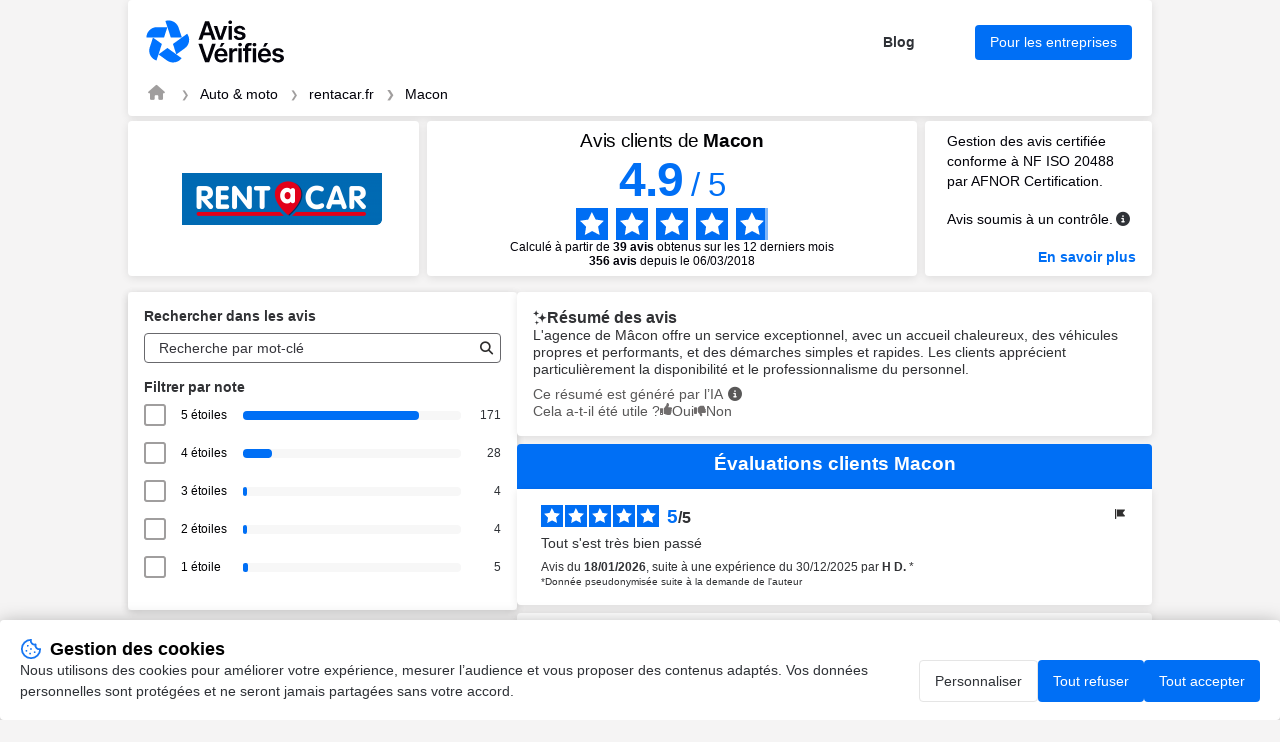

--- FILE ---
content_type: text/html; charset=UTF-8
request_url: https://www.avis-verifies.com/avis-clients/rentacar.fr/e/D201/macon-71000?filtre=&p=2
body_size: 489011
content:

<!DOCTYPE html>
<html lang="fr-FR">

<head>
    <meta charset="UTF-8">
    <title>Avis Macon | Tous les avis clients pour Macon</title>
     <link rel="next" href="https://www.avis-verifies.com/avis-clients/rentacar.fr/e/D201/macon-71000?p=25ctq" />
        <meta name="description" content="Avis clients de Macon | Moyenne de 4.9/5 calculée à partir de 356 avis clients pour rentacar.fr">
    <meta name="keywords" content="RENT A CAR SA MACON, avis, verifié, clients, Avis-Vérifiés">
        <meta name="viewport" content="width=device-width, initial-scale=1">
    
<meta property="og:image" content="https://api-upload-public.s3.eu-west-1.amazonaws.com/website/6257fef3-daab-4004-e14e-15687acf3666/static/logo.png" />
    <link rel="shortcut icon" href="/build/images/favicon.e1c294fd.ico">
    <link rel=icon type=image/png sizes=16x16 href=/build/images/favicon-16x16.aa8383be.png>
    <link rel=icon type=image/png sizes=32x32 href=/build/images/favicon-32x32.1d8cdf01.png>
    <link rel=apple-touch-icon sizes=180x180 href=/build/images/apple-touch-icon-180x180.859f94fc.png>
        <link rel="stylesheet" href="/build/app.c44505f9.css">
    
            
<script src="/build/runtime.f7f341d2.js" defer></script><script src="/build/198.2747f975.js" defer></script><script src="/build/301.204ab002.js" defer></script><script src="/build/captcha.8a06c4e8.js" defer></script>
<script src="/build/tooltip.d00a06b9.js" defer></script>
<script src="/build/flag-review.a53ac52c.js" defer></script>
<script src="/build/248.de99ac96.js" defer></script><script src="/build/review-summary.718d5fe2.js" defer></script>
<script src="/build/751.3a648e70.js" defer></script><script src="/build/report.b084002f.js" defer></script>
<script src="/build/dropdown.df842abb.js" defer></script>
<script src="/build/exchange.bcff21fc.js" defer></script>
<script src="/build/515.8e7777b8.js" defer></script><script src="/build/filter.52b617e6.js" defer></script>

                <script>
        window.dataLayer = window.dataLayer || [];

        const ANALYTICS_CONSENT_STORAGE_NAME = 'analytics_consent';
        const ANALYTICS_CONSENT_GRANTED = 'granted';
        const ANALYTICS_CONSENT_DENIED = 'denied';

        const defaultConsent = {
            'ad_storage': ANALYTICS_CONSENT_DENIED,
            'ad_user_data': ANALYTICS_CONSENT_DENIED,
            'ad_personalization': ANALYTICS_CONSENT_DENIED,
            'analytics_storage': ANALYTICS_CONSENT_DENIED
        }

        function gtag() {
            dataLayer.push(arguments);
        }

        (function () {
            let consent = defaultConsent;

            try {
                const storedAnalyticsConsent = localStorage.getItem(ANALYTICS_CONSENT_STORAGE_NAME) ?? ANALYTICS_CONSENT_DENIED;

                consent = {...defaultConsent, analytics_storage: storedAnalyticsConsent};
            } catch (e) {}

            gtag('consent', 'default', consent);
        })();
    </script>

    
            <!-- Google Tag Manager -->
            <script>(function (w, d, s, l, i) {
                w[l] = w[l] || [];
                w[l].push({
                    'gtm.start':
                        new Date().getTime(), event: 'gtm.js'
                });
                var f = d.getElementsByTagName(s)[0],
                    j = d.createElement(s), dl = l != 'dataLayer' ? '&l=' + l : '';
                j.async = true;
                j.src =
                    'https://www.googletagmanager.com/gtm.js?id=' + i + dl;
                f.parentNode.insertBefore(j, f);
            })(window, document, 'script', 'dataLayer', 'GTM-THHPBP3F');
        </script>
        <!-- End Google Tag Manager -->

</head>

<body data-website-id="6257fef3-daab-4004-e14e-15687acf3666">
        <!-- Google Tag Manager (noscript) -->
            <noscript>
            <iframe src="https://www.googletagmanager.com/ns.html?id=GTM-THHPBP3F" height="0" width="0"
                    style="display:none;visibility:hidden"></iframe>
        </noscript>
        <!-- End Google Tag Manager (noscript) -->


    <main class="attestation container">
    
<header class="main__header attestation__content-wrapper">
    <div class="header">
    <a href="https://fr.avis-verifies.com" target="_blank" class="header__logo" title="Avis-Vérifiés">
        <img class="header__logo" src="/build/images/logo-fr.455873cc.svg" alt="Avis-Vérifiés" width="83.31"
            height="40">
    </a>
    <div class="header__features">
                <a id="header-blog" href="https://fr.avis-verifies.com/blog/" target="_blank" class="header__features-text">Blog</a>
        <a id="header-business" href="https://fr.avis-verifies.com/blog/" target="_blank"
            class="header__features-text button button--accented filters__search-btn">Pour les entreprises</a>
            </div>
        <img class="header__company-logo" src="https://api-upload-public.s3.eu-west-1.amazonaws.com/website/6257fef3-daab-4004-e14e-15687acf3666/static/logo.png" alt="rentacar.fr logo" width="81" height="33">
        </div>
    
<div class="header__breadcrumb">
    <nav aria-label="breadcrumb">
        <ol class="breadcrumb">
            <li class="breadcrumb-item">
                <a href="https://fr.avis-verifies.com" aria-label="Page d&#039;accueil Avis Vérifiés" target="_blank" rel="nofollow">
                    <i class="fa fa-home breadcrumb-icon" aria-hidden="true"></i>
                </a>
            </li>
            <li class="breadcrumb-item">
                <a href="https://fr.avis-verifies.com/annuaire/auto_and_motorcycle-fr/">Auto &amp; moto</a>
            </li>
            <li class="breadcrumb-item ">
                <a href="https://www.avis-verifies.com/avis-clients/rentacar.fr">rentacar.fr</a>
            </li>
                            <li class="breadcrumb-item active">
                    <a href="https://www.avis-verifies.com/avis-clients/rentacar.fr/e/D201/macon-71000">Macon</a>
                </li>
                    </ol>
    </nav>
</div>

</header>

    
<!-- rating block -->
<div class="rating">
    <div class="rating__logo">
        <a href="https://www.rentacar.fr">
                            <img src="https://api-upload-public.s3.eu-west-1.amazonaws.com/website/6257fef3-daab-4004-e14e-15687acf3666/static/logo.png" alt="rentacar.fr logo" width="200px" height="132px">
                    </a>
    </div>
    <div class="rating__value">
                    <h1 class="attestation__title">Avis clients de <span class="attestation__title-company">
            Macon</span></h1>
            <div class="rating__value-numeric">
                <span class="rating__value-fact">4.9</span>
                <span>/</span>
                <span>5</span>
            </div>

            <div class="rating__value-stars stars" role="img" aria-label="star-rating">
                                    <span class="stars__item" style="--rating-item-percent: 100%"></span>
                                    <span class="stars__item" style="--rating-item-percent: 100%"></span>
                                    <span class="stars__item" style="--rating-item-percent: 100%"></span>
                                    <span class="stars__item" style="--rating-item-percent: 100%"></span>
                                    <span class="stars__item" style="--rating-item-percent: 90%"></span>
                            </div>

            <div class="rating__details">
                <p>Calculé à partir de <b>39 avis</b> obtenus sur les 12 derniers mois </p> <p><b><span>356</span> avis</b> depuis le 06/03/2018 </p>
            </div>
            </div>

    <div class="rating__certification certification">
        <div class="certification__wrapper">
            <p>
                Gestion des avis certifiée conforme à NF ISO 20488 par AFNOR Certification.
            </p>
            <div class="verified-reviews">
                <p>
                    Avis soumis à un contrôle.
                </p>
                <em class="fa-solid fa-circle-info circle_info js-tooltip" data-tooltip-prefix-class="verified-reviews" data-tooltip-close-text="X" data-tooltip-content-id="afnor-rules" id="show_afnor-rules-information"></em>
                <div id="afnor-rules">
                    <ul>
                        <li>Pour plus d’informations sur les caractéristiques du contrôle des avis et la possibilité de contacter l’auteur de l’avis, merci de <a rel="nofollow" href="https://fr.avis-verifies.com/charte-transparence" target="_blank" class="link">consulter notre charte de transparence</a></li>
                        <li>Aucune contrepartie n’a été fournie en échange des avis</li>
                        <li>Les avis sont publiés et conservés pendant une durée de cinq ans</li>
                        <li>Les avis ne sont pas modifiables : si un client souhaite modifier son avis, il doit contacter Avis Vérifiés afin de supprimer l’avis existant, et en publier un nouveau Les motifs de suppression des avis sont <a rel="nofollow" href="https://fr.avis-verifies.com/charte-transparence#Rejet_de_lavis_de_consommateur" target="_blank" class="link">disponibles ici</a></li>
                    </ul>
                </div>
            </div>
        </div>
                    <a id="afnor" class="link link--accented" href="https://certification.afnor.org/services/nf-service-avis-en-ligne" target="_blank" rel="nofollow">
                En savoir plus
            </a>
            </div>
</div>


            <div class="mobile-only">
            
<div class="rating_review_summary">               
    <div class="review_summary">
        <h2>
            <img class="sparkle_icon" src="/build/images/icon-sparkle.cc4c7b6f.svg" alt="icon sparkle" width="14" height="17">
            Résumé des avis
        </h2>
        <p class="review_summary_content">
            L&#039;agence de Mâcon offre un service exceptionnel, avec un accueil chaleureux, des véhicules propres et performants, et des démarches simples et rapides. Les clients apprécient particulièrement la disponibilité et le professionnalisme du personnel.
        </p>
        <div class="notes">
            <div class="ai_info">
                <span>Ce résumé est généré par l’IA</span>
                <em class="fa-solid fa-circle-info circle_info js-tooltip" data-tooltip-prefix-class="verified-reviews" data-tooltip-close-text="X" data-tooltip-content-id="review-summary-info" id="show_review-summary-information"></em>
                <div id="review-summary-info">
                    <ul>
                        <li>Ce résumé est basé sur un échantillon représentatif de <b>au moins 10 avis</b> d'au moins 20 caractères et est mis à jour chaque mois.</li>
                    </ul>
                </div>
            </div>
            <div class="feedback">
                <span>Merci pour votre retour !</span>
            </div>
            <div class="votes view-upvotes">
                <span class="upvotes-block">Cela a-t-il été utile ?</span>
                <span class="voting-block" onclick="voteReviewSummary('6257fef3-daab-4004-e14e-15687acf3666', 'D201', '/avis-clients/rentacar.fr/review_summary/6257fef3-daab-4004-e14e-15687acf3666/helpful/D201')">
                    <span class="thumbs thumbs-up thumbs-icon up"></span>
                    <span class="thumbs thumbs-text thumbs-helpful up">Oui</span>
                </span>
                <span class="voting-block" onclick="voteReviewSummary('6257fef3-daab-4004-e14e-15687acf3666', 'D201', '/avis-clients/rentacar.fr/review_summary/6257fef3-daab-4004-e14e-15687acf3666/helpless/D201')">
                    <span class="thumbs thumbs-down thumbs-icon down"></span>
                    <span class="thumbs thumbs-text thumbs-helpless down">Non</span>
                </span>
            </div>
        </div>
    </div>
    <input id="review-summary-website-id" value="6257fef3-daab-4004-e14e-15687acf3666" type="hidden" />
    <input id="review-summary-shop-key" value="D201" type="hidden" />
</div>
        </div>
    
    <!-- anchor links -->
    <div class="anchors">
        <a href="#information" rel="nofollow" class="anchors__anchor link">Informations et contact RENT A CAR SA</a>
        <a href="#about" rel="nofollow" class="anchors__anchor link">À propos d’Avis Vérifiés</a>
    </div>

    <div class="attestation__wrapper">
        <div class="attestation__block attestation__block--sidebar">
            <div class="attestation__content-block filters">
    <div id="filters__wrapper" class="attestation__content-wrapper filters__wrapper">
        <h2 class="attestation__content-subtitle filters__title">Rechercher dans les avis</h2>
        <div class="filters__search input">
            <input id="filters-search-input" type="text" placeholder="Recherche par mot-clé">
            <button id="filters-search-button" class="filters__search-button" aria-label="Recherche"  data-error-message="Filtrage des avis indisponible. Veuillez réessayez plus tard.">
               <i class="fas fa-search" style="color:#2F2E2E;"></i>
            </button>
        </div>
        <div class="review-source-select--mobile">
                    <h3 class="attestation__content-subtitle">Sélectionner la source des avis</h3>
    <div class="select information__select">
        <div class="select-shop">
            <p class="select-shop-trigger">
                MACON
            </p>
            <ul class="shop-options-list">
                                    <li class="shop-option-item">
                        <a href="/avis-clients/rentacar.fr">Tous les avis</a>
                    </li>
                                    <li class="shop-option-item">
                        <a href="/avis-clients/rentacar.fr/e/CP01/aeroport-de-calvi-20260">AEROPORT DE CALVI</a>
                    </li>
                                    <li class="shop-option-item">
                        <a href="/avis-clients/rentacar.fr/e/W901/agen-47000">AGEN</a>
                    </li>
                                    <li class="shop-option-item">
                        <a href="/avis-clients/rentacar.fr/e/D603/aix-en-provence-13290">AIX EN PROVENCE</a>
                    </li>
                                    <li class="shop-option-item">
                        <a href="/avis-clients/rentacar.fr/e/L310/albertville-73460">ALBERTVILLE</a>
                    </li>
                                    <li class="shop-option-item">
                        <a href="/avis-clients/rentacar.fr/e/M703/albi-81000">ALBI</a>
                    </li>
                                    <li class="shop-option-item">
                        <a href="/avis-clients/rentacar.fr/e/CN01/alencon-61250">ALENCON</a>
                    </li>
                                    <li class="shop-option-item">
                        <a href="/avis-clients/rentacar.fr/e/E836/ales-30100">ALES</a>
                    </li>
                                    <li class="shop-option-item">
                        <a href="/avis-clients/rentacar.fr/e/0114/amiens-80000">AMIENS</a>
                    </li>
                                    <li class="shop-option-item">
                        <a href="/avis-clients/rentacar.fr/e/7002/anglet-64600">ANGLET</a>
                    </li>
                                    <li class="shop-option-item">
                        <a href="/avis-clients/rentacar.fr/e/0211/angouleme-16000">ANGOULEME</a>
                    </li>
                                    <li class="shop-option-item">
                        <a href="/avis-clients/rentacar.fr/e/L311/annecy-PRINGY%20ANN">ANNECY</a>
                    </li>
                                    <li class="shop-option-item">
                        <a href="/avis-clients/rentacar.fr/e/L312/annemasse-74100">ANNEMASSE</a>
                    </li>
                                    <li class="shop-option-item">
                        <a href="/avis-clients/rentacar.fr/e/Q407/antibes-6600">ANTIBES</a>
                    </li>
                                    <li class="shop-option-item">
                        <a href="/avis-clients/rentacar.fr/e/0203/arcachon-33120">ARCACHON</a>
                    </li>
                                    <li class="shop-option-item">
                        <a href="/avis-clients/rentacar.fr/e/0038/argenteuil-95100">ARGENTEUIL</a>
                    </li>
                                    <li class="shop-option-item">
                        <a href="/avis-clients/rentacar.fr/e/E822/arles-gare-13200">ARLES GARE</a>
                    </li>
                                    <li class="shop-option-item">
                        <a href="/avis-clients/rentacar.fr/e/R702/arpajon-91290">ARPAJON</a>
                    </li>
                                    <li class="shop-option-item">
                        <a href="/avis-clients/rentacar.fr/e/0028/asnieres-92600">ASNIERES</a>
                    </li>
                                    <li class="shop-option-item">
                        <a href="/avis-clients/rentacar.fr/e/D601/aubagne-13400">AUBAGNE</a>
                    </li>
                                    <li class="shop-option-item">
                        <a href="/avis-clients/rentacar.fr/e/0067/aubergenville-78410">AUBERGENVILLE</a>
                    </li>
                                    <li class="shop-option-item">
                        <a href="/avis-clients/rentacar.fr/e/0001/aubervilliers-villette-93300">AUBERVILLIERS-VILLETTE</a>
                    </li>
                                    <li class="shop-option-item">
                        <a href="/avis-clients/rentacar.fr/e/N401/aurillac-15000">AURILLAC</a>
                    </li>
                                    <li class="shop-option-item">
                        <a href="/avis-clients/rentacar.fr/e/R706/auxerre-89000">AUXERRE</a>
                    </li>
                                    <li class="shop-option-item">
                        <a href="/avis-clients/rentacar.fr/e/2884/avignon-84000">AVIGNON</a>
                    </li>
                                    <li class="shop-option-item">
                        <a href="/avis-clients/rentacar.fr/e/2885/avignon-gare-tgv-84097">AVIGNON GARE TGV</a>
                    </li>
                                    <li class="shop-option-item">
                        <a href="/avis-clients/rentacar.fr/e/0072/bagnolet-93170">BAGNOLET</a>
                    </li>
                                    <li class="shop-option-item">
                        <a href="/avis-clients/rentacar.fr/e/2803/bagnols-sur-ceze-30200">BAGNOLS SUR CEZE</a>
                    </li>
                                    <li class="shop-option-item">
                        <a href="/avis-clients/rentacar.fr/e/D606/bandol-83150">BANDOL</a>
                    </li>
                                    <li class="shop-option-item">
                        <a href="/avis-clients/rentacar.fr/e/W001/bastia-20200">BASTIA</a>
                    </li>
                                    <li class="shop-option-item">
                        <a href="/avis-clients/rentacar.fr/e/W003/bastia-aeroport-20290">BASTIA AEROPORT</a>
                    </li>
                                    <li class="shop-option-item">
                        <a href="/avis-clients/rentacar.fr/e/7001/bayonne-64100">BAYONNE</a>
                    </li>
                                    <li class="shop-option-item">
                        <a href="/avis-clients/rentacar.fr/e/2124/beaune-21200">BEAUNE</a>
                    </li>
                                    <li class="shop-option-item">
                        <a href="/avis-clients/rentacar.fr/e/0119/beauvais-60200">BEAUVAIS</a>
                    </li>
                                    <li class="shop-option-item">
                        <a href="/avis-clients/rentacar.fr/e/0222/begles-33130">BEGLES</a>
                    </li>
                                    <li class="shop-option-item">
                        <a href="/avis-clients/rentacar.fr/e/2190/belfort-90000">BELFORT</a>
                    </li>
                                    <li class="shop-option-item">
                        <a href="/avis-clients/rentacar.fr/e/P408/bellegarde-01200">BELLEGARDE</a>
                    </li>
                                    <li class="shop-option-item">
                        <a href="/avis-clients/rentacar.fr/e/P404/belley-1300">BELLEY</a>
                    </li>
                                    <li class="shop-option-item">
                        <a href="/avis-clients/rentacar.fr/e/0215/bergerac-24100">BERGERAC</a>
                    </li>
                                    <li class="shop-option-item">
                        <a href="/avis-clients/rentacar.fr/e/2152/besancon-25000">BESANCON</a>
                    </li>
                                    <li class="shop-option-item">
                        <a href="/avis-clients/rentacar.fr/e/0113/bethune-62400">BETHUNE</a>
                    </li>
                                    <li class="shop-option-item">
                        <a href="/avis-clients/rentacar.fr/e/E810/beziers-34500">BEZIERS</a>
                    </li>
                                    <li class="shop-option-item">
                        <a href="/avis-clients/rentacar.fr/e/E811/beziers-est-34500">BEZIERS EST</a>
                    </li>
                                    <li class="shop-option-item">
                        <a href="/avis-clients/rentacar.fr/e/A503/blois-41000">BLOIS</a>
                    </li>
                                    <li class="shop-option-item">
                        <a href="/avis-clients/rentacar.fr/e/0022/bonneuil-creteil-94380">BONNEUIL CRETEIL</a>
                    </li>
                                    <li class="shop-option-item">
                        <a href="/avis-clients/rentacar.fr/e/0201/bordeaux-gare-33800">BORDEAUX GARE</a>
                    </li>
                                    <li class="shop-option-item">
                        <a href="/avis-clients/rentacar.fr/e/0205/bordeaux-thiers-33100">BORDEAUX THIERS</a>
                    </li>
                                    <li class="shop-option-item">
                        <a href="/avis-clients/rentacar.fr/e/5009/bouguenais-44340">BOUGUENAIS</a>
                    </li>
                                    <li class="shop-option-item">
                        <a href="/avis-clients/rentacar.fr/e/0017/boulogne-billancourt-92100">BOULOGNE BILLANCOURT</a>
                    </li>
                                    <li class="shop-option-item">
                        <a href="/avis-clients/rentacar.fr/e/P407/bourg-en-bresse-centre-1000">BOURG EN BRESSE CENTRE</a>
                    </li>
                                    <li class="shop-option-item">
                        <a href="/avis-clients/rentacar.fr/e/A520/bourges-sud-BOURGES">BOURGES SUD</a>
                    </li>
                                    <li class="shop-option-item">
                        <a href="/avis-clients/rentacar.fr/e/L309/bourgoin-jallieu-38300">BOURGOIN-JALLIEU</a>
                    </li>
                                    <li class="shop-option-item">
                        <a href="/avis-clients/rentacar.fr/e/5805/brest-29200">BREST</a>
                    </li>
                                    <li class="shop-option-item">
                        <a href="/avis-clients/rentacar.fr/e/AD07/brie-comte-robert-77%20170">BRIE-COMTE-ROBERT</a>
                    </li>
                                    <li class="shop-option-item">
                        <a href="/avis-clients/rentacar.fr/e/Q424/brignoles-83170">BRIGNOLES</a>
                    </li>
                                    <li class="shop-option-item">
                        <a href="/avis-clients/rentacar.fr/e/C802/brive-la-gaillarde-19100">BRIVE LA GAILLARDE</a>
                    </li>
                                    <li class="shop-option-item">
                        <a href="/avis-clients/rentacar.fr/e/AD00/bussy-saint-georges-77600">BUSSY SAINT GEORGES</a>
                    </li>
                                    <li class="shop-option-item">
                        <a href="/avis-clients/rentacar.fr/e/2204/caen-14000">CAEN</a>
                    </li>
                                    <li class="shop-option-item">
                        <a href="/avis-clients/rentacar.fr/e/Q420/cagnes-sur-mer-06800">CAGNES SUR MER</a>
                    </li>
                                    <li class="shop-option-item">
                        <a href="/avis-clients/rentacar.fr/e/M714/cahors-46000">CAHORS</a>
                    </li>
                                    <li class="shop-option-item">
                        <a href="/avis-clients/rentacar.fr/e/0110/cambrai-59400">CAMBRAI</a>
                    </li>
                                    <li class="shop-option-item">
                        <a href="/avis-clients/rentacar.fr/e/Q405/cannes-mandelieu-6150">CANNES MANDELIEU</a>
                    </li>
                                    <li class="shop-option-item">
                        <a href="/avis-clients/rentacar.fr/e/Q419/cannes-port-06400">CANNES PORT</a>
                    </li>
                                    <li class="shop-option-item">
                        <a href="/avis-clients/rentacar.fr/e/0219/carcassonne-11000">CARCASSONNE</a>
                    </li>
                                    <li class="shop-option-item">
                        <a href="/avis-clients/rentacar.fr/e/Q406/carros-6515">CARROS</a>
                    </li>
                                    <li class="shop-option-item">
                        <a href="/avis-clients/rentacar.fr/e/0218/castelnaudary-11400">CASTELNAUDARY</a>
                    </li>
                                    <li class="shop-option-item">
                        <a href="/avis-clients/rentacar.fr/e/2801/cavaillon-84300">CAVAILLON</a>
                    </li>
                                    <li class="shop-option-item">
                        <a href="/avis-clients/rentacar.fr/e/V701/cayenne-guyane-97326">CAYENNE - GUYANE</a>
                    </li>
                                    <li class="shop-option-item">
                        <a href="/avis-clients/rentacar.fr/e/AD10/cernay-les-reims-51420">CERNAY LES REIMS</a>
                    </li>
                                    <li class="shop-option-item">
                        <a href="/avis-clients/rentacar.fr/e/5811/cesson-sevigne-35510">CESSON-SEVIGNE</a>
                    </li>
                                    <li class="shop-option-item">
                        <a href="/avis-clients/rentacar.fr/e/R707/chalon-sur-saone-71100">CHALON SUR SAONE</a>
                    </li>
                                    <li class="shop-option-item">
                        <a href="/avis-clients/rentacar.fr/e/AD09/chalons-en-champagne-51000">CHALONS EN CHAMPAGNE</a>
                    </li>
                                    <li class="shop-option-item">
                        <a href="/avis-clients/rentacar.fr/e/6810/chambery-73000">CHAMBERY</a>
                    </li>
                                    <li class="shop-option-item">
                        <a href="/avis-clients/rentacar.fr/e/A509/chambray-les-tours-37170">CHAMBRAY LES TOURS</a>
                    </li>
                                    <li class="shop-option-item">
                        <a href="/avis-clients/rentacar.fr/e/0069/champigny-sur-marne-94500">CHAMPIGNY SUR MARNE</a>
                    </li>
                                    <li class="shop-option-item">
                        <a href="/avis-clients/rentacar.fr/e/AD02/chanteloup-en-brie-CHANTELOUP">CHANTELOUP EN BRIE</a>
                    </li>
                                    <li class="shop-option-item">
                        <a href="/avis-clients/rentacar.fr/e/0029/charenton-le-pont-94220">CHARENTON LE PONT</a>
                    </li>
                                    <li class="shop-option-item">
                        <a href="/avis-clients/rentacar.fr/e/L302/chassieu-lyon-69680">CHASSIEU - Lyon</a>
                    </li>
                                    <li class="shop-option-item">
                        <a href="/avis-clients/rentacar.fr/e/X601/chateau-thierry-2400">CHATEAU THIERRY</a>
                    </li>
                                    <li class="shop-option-item">
                        <a href="/avis-clients/rentacar.fr/e/A510/chateauroux-36000">CHATEAUROUX</a>
                    </li>
                                    <li class="shop-option-item">
                        <a href="/avis-clients/rentacar.fr/e/AJ01/chatellerault-86270">CHATELLERAULT</a>
                    </li>
                                    <li class="shop-option-item">
                        <a href="/avis-clients/rentacar.fr/e/AY01/chaumont-52%20000">CHAUMONT</a>
                    </li>
                                    <li class="shop-option-item">
                        <a href="/avis-clients/rentacar.fr/e/AD04/chelles-77%20500">CHELLES</a>
                    </li>
                                    <li class="shop-option-item">
                        <a href="/avis-clients/rentacar.fr/e/0052/chilly-mazarin-91380">CHILLY MAZARIN</a>
                    </li>
                                    <li class="shop-option-item">
                        <a href="/avis-clients/rentacar.fr/e/0044/choisy-le-roi-94600">CHOISY LE ROI</a>
                    </li>
                                    <li class="shop-option-item">
                        <a href="/avis-clients/rentacar.fr/e/BM01/cholet-49%20280">CHOLET</a>
                    </li>
                                    <li class="shop-option-item">
                        <a href="/avis-clients/rentacar.fr/e/L315/clermont-ferrand-63000">CLERMONT-FERRAND</a>
                    </li>
                                    <li class="shop-option-item">
                        <a href="/avis-clients/rentacar.fr/e/0064/clignancourt-93400">CLIGNANCOURT</a>
                    </li>
                                    <li class="shop-option-item">
                        <a href="/avis-clients/rentacar.fr/e/AJ04/cognac-16100">COGNAC</a>
                    </li>
                                    <li class="shop-option-item">
                        <a href="/avis-clients/rentacar.fr/e/K402/coignieres-78%20310">COIGNIERES</a>
                    </li>
                                    <li class="shop-option-item">
                        <a href="/avis-clients/rentacar.fr/e/2181/colmar-68000">COLMAR</a>
                    </li>
                                    <li class="shop-option-item">
                        <a href="/avis-clients/rentacar.fr/e/0118/compiegne-60200">COMPIEGNE</a>
                    </li>
                                    <li class="shop-option-item">
                        <a href="/avis-clients/rentacar.fr/e/R704/corbeil-essonnes-91100">CORBEIL ESSONNES</a>
                    </li>
                                    <li class="shop-option-item">
                        <a href="/avis-clients/rentacar.fr/e/AD05/coulommiers-77120">COULOMMIERS</a>
                    </li>
                                    <li class="shop-option-item">
                        <a href="/avis-clients/rentacar.fr/e/P401/dagneux-1120">DAGNEUX</a>
                    </li>
                                    <li class="shop-option-item">
                        <a href="/avis-clients/rentacar.fr/e/B505/dax-40100">DAX</a>
                    </li>
                                    <li class="shop-option-item">
                        <a href="/avis-clients/rentacar.fr/e/P801/desvres-boulogne-sur-mer-62240">DESVRES - Boulogne sur Mer</a>
                    </li>
                                    <li class="shop-option-item">
                        <a href="/avis-clients/rentacar.fr/e/2206/dieppe-martin-eglise-76370">DIEPPE - Martin Eglise</a>
                    </li>
                                    <li class="shop-option-item">
                        <a href="/avis-clients/rentacar.fr/e/2121/dijon-centre-21000">DIJON CENTRE</a>
                    </li>
                                    <li class="shop-option-item">
                        <a href="/avis-clients/rentacar.fr/e/2122/dijon-toison-d-or-21000">DIJON TOISON D OR</a>
                    </li>
                                    <li class="shop-option-item">
                        <a href="/avis-clients/rentacar.fr/e/0109/douai-59500">DOUAI</a>
                    </li>
                                    <li class="shop-option-item">
                        <a href="/avis-clients/rentacar.fr/e/Q426/draguignan-83300">DRAGUIGNAN</a>
                    </li>
                                    <li class="shop-option-item">
                        <a href="/avis-clients/rentacar.fr/e/Q410/drap-6340">DRAP</a>
                    </li>
                                    <li class="shop-option-item">
                        <a href="/avis-clients/rentacar.fr/e/R601/dunkerque-59640">DUNKERQUE</a>
                    </li>
                                    <li class="shop-option-item">
                        <a href="/avis-clients/rentacar.fr/e/0039/eaubonne-95600">EAUBONNE</a>
                    </li>
                                    <li class="shop-option-item">
                        <a href="/avis-clients/rentacar.fr/e/2201/elbeuf-76500">ELBEUF</a>
                    </li>
                                    <li class="shop-option-item">
                        <a href="/avis-clients/rentacar.fr/e/0032/enghien-les-bains-95880">ENGHIEN LES BAINS</a>
                    </li>
                                    <li class="shop-option-item">
                        <a href="/avis-clients/rentacar.fr/e/Y702/epinal-88000">EPINAL</a>
                    </li>
                                    <li class="shop-option-item">
                        <a href="/avis-clients/rentacar.fr/e/2202/evreux-27000">EVREUX</a>
                    </li>
                                    <li class="shop-option-item">
                        <a href="/avis-clients/rentacar.fr/e/R701/fontenay-sur-eure-chartres-28630">FONTENAY SUR EURE - Chartres</a>
                    </li>
                                    <li class="shop-option-item">
                        <a href="/avis-clients/rentacar.fr/e/2159/forbach-57600">FORBACH</a>
                    </li>
                                    <li class="shop-option-item">
                        <a href="/avis-clients/rentacar.fr/e/B101/gap-05000">GAP</a>
                    </li>
                                    <li class="shop-option-item">
                        <a href="/avis-clients/rentacar.fr/e/Q415/grasse-06130">GRASSE</a>
                    </li>
                                    <li class="shop-option-item">
                        <a href="/avis-clients/rentacar.fr/e/L306/grenay-38540">GRENAY</a>
                    </li>
                                    <li class="shop-option-item">
                        <a href="/avis-clients/rentacar.fr/e/6803/grenoble-gare-38000">GRENOBLE Gare</a>
                    </li>
                                    <li class="shop-option-item">
                        <a href="/avis-clients/rentacar.fr/e/6801/grenoble-st-martin-d-heres-38400">GRENOBLE St Martin d Heres</a>
                    </li>
                                    <li class="shop-option-item">
                        <a href="/avis-clients/rentacar.fr/e/5816/guingamp-22200">GUINGAMP</a>
                    </li>
                                    <li class="shop-option-item">
                        <a href="/avis-clients/rentacar.fr/e/0108/haubourdin-59320">HAUBOURDIN</a>
                    </li>
                                    <li class="shop-option-item">
                        <a href="/avis-clients/rentacar.fr/e/0015/issy-les-moulineaux-92130">ISSY LES MOULINEAUX</a>
                    </li>
                                    <li class="shop-option-item">
                        <a href="/avis-clients/rentacar.fr/e/0068/ivry-sur-seine-94200">IVRY SUR SEINE</a>
                    </li>
                                    <li class="shop-option-item">
                        <a href="/avis-clients/rentacar.fr/e/0005/juvisy-sur-orge-91260">JUVISY SUR ORGE</a>
                    </li>
                                    <li class="shop-option-item">
                        <a href="/avis-clients/rentacar.fr/e/5004/la-baule-44500">LA BAULE</a>
                    </li>
                                    <li class="shop-option-item">
                        <a href="/avis-clients/rentacar.fr/e/D602/la-ciotat-13600">LA CIOTAT</a>
                    </li>
                                    <li class="shop-option-item">
                        <a href="/avis-clients/rentacar.fr/e/0101/la-madeleine-59110">LA MADELEINE</a>
                    </li>
                                    <li class="shop-option-item">
                        <a href="/avis-clients/rentacar.fr/e/0207/la-roche-sur-yon-85000">LA ROCHE SUR YON</a>
                    </li>
                                    <li class="shop-option-item">
                        <a href="/avis-clients/rentacar.fr/e/0206/la-rochelle-17000">LA ROCHELLE</a>
                    </li>
                                    <li class="shop-option-item">
                        <a href="/avis-clients/rentacar.fr/e/Q425/la-seyne-sur-mer-83500">LA SEYNE SUR MER</a>
                    </li>
                                    <li class="shop-option-item">
                        <a href="/avis-clients/rentacar.fr/e/5813/lannion-22200">LANNION</a>
                    </li>
                                    <li class="shop-option-item">
                        <a href="/avis-clients/rentacar.fr/e/X604/laon-02000">LAON</a>
                    </li>
                                    <li class="shop-option-item">
                        <a href="/avis-clients/rentacar.fr/e/G601/le-creusot-tgv-71210">LE CREUSOT TGV</a>
                    </li>
                                    <li class="shop-option-item">
                        <a href="/avis-clients/rentacar.fr/e/2205/le-havre-76600">LE HAVRE</a>
                    </li>
                                    <li class="shop-option-item">
                        <a href="/avis-clients/rentacar.fr/e/A518/le-mans-72000">LE MANS</a>
                    </li>
                                    <li class="shop-option-item">
                        <a href="/avis-clients/rentacar.fr/e/A519/le-mans-nord-72650">LE MANS NORD</a>
                    </li>
                                    <li class="shop-option-item">
                        <a href="/avis-clients/rentacar.fr/e/P101/le-plessis-belleville-60330">LE PLESSIS BELLEVILLE</a>
                    </li>
                                    <li class="shop-option-item">
                        <a href="/avis-clients/rentacar.fr/e/0060/le-thillay-95500">LE THILLAY</a>
                    </li>
                                    <li class="shop-option-item">
                        <a href="/avis-clients/rentacar.fr/e/0112/lens-62300">LENS</a>
                    </li>
                                    <li class="shop-option-item">
                        <a href="/avis-clients/rentacar.fr/e/0010/les-ulis-91951">LES ULIS</a>
                    </li>
                                    <li class="shop-option-item">
                        <a href="/avis-clients/rentacar.fr/e/0042/levallois-perret-92300">LEVALLOIS PERRET</a>
                    </li>
                                    <li class="shop-option-item">
                        <a href="/avis-clients/rentacar.fr/e/0104/lille-centre-59800">LILLE Centre</a>
                    </li>
                                    <li class="shop-option-item">
                        <a href="/avis-clients/rentacar.fr/e/0105/lille-hellemmes-59260">LILLE Hellemmes</a>
                    </li>
                                    <li class="shop-option-item">
                        <a href="/avis-clients/rentacar.fr/e/C801/limoges-87100">LIMOGES</a>
                    </li>
                                    <li class="shop-option-item">
                        <a href="/avis-clients/rentacar.fr/e/2209/lisieux-14100">LISIEUX</a>
                    </li>
                                    <li class="shop-option-item">
                        <a href="/avis-clients/rentacar.fr/e/5801/lorient-56100">LORIENT</a>
                    </li>
                                    <li class="shop-option-item">
                        <a href="/avis-clients/rentacar.fr/e/2207/louviers-27400">LOUVIERS</a>
                    </li>
                                    <li class="shop-option-item">
                        <a href="/avis-clients/rentacar.fr/e/Y703/luneville-88300">LUNEVILLE</a>
                    </li>
                                    <li class="shop-option-item">
                        <a href="/avis-clients/rentacar.fr/e/L304/lyon-dardilly-69570">LYON DARDILLY</a>
                    </li>
                                    <li class="shop-option-item">
                        <a href="/avis-clients/rentacar.fr/e/9003/lyon-part-dieu-69003">LYON PART DIEU</a>
                    </li>
                                    <li class="shop-option-item">
                        <a href="/avis-clients/rentacar.fr/e/9002/lyon-perrache-69002">LYON PERRACHE</a>
                    </li>
                                    <li class="shop-option-item">
                        <a href="/avis-clients/rentacar.fr/e/L308/lyon-saint-exupery-aeroport-38540">LYON SAINT EXUPERY AEROPORT</a>
                    </li>
                                    <li class="shop-option-item">
                        <a href="/avis-clients/rentacar.fr/e/D201/macon-71000">MACON</a>
                    </li>
                                    <li class="shop-option-item">
                        <a href="/avis-clients/rentacar.fr/e/D609/marseille-8eme-13008">MARSEILLE 8EME</a>
                    </li>
                                    <li class="shop-option-item">
                        <a href="/avis-clients/rentacar.fr/e/2888/marseille-arnavaux-13011">MARSEILLE ARNAVAUX</a>
                    </li>
                                    <li class="shop-option-item">
                        <a href="/avis-clients/rentacar.fr/e/D610/marseille-catalans-13007">MARSEILLE CATALANS</a>
                    </li>
                                    <li class="shop-option-item">
                        <a href="/avis-clients/rentacar.fr/e/2890/marseille-gare-13001">MARSEILLE GARE</a>
                    </li>
                                    <li class="shop-option-item">
                        <a href="/avis-clients/rentacar.fr/e/D605/marseille-la-valentine-13011">MARSEILLE LA VALENTINE</a>
                    </li>
                                    <li class="shop-option-item">
                        <a href="/avis-clients/rentacar.fr/e/2889/marseille-timone-13005">MARSEILLE TIMONE</a>
                    </li>
                                    <li class="shop-option-item">
                        <a href="/avis-clients/rentacar.fr/e/2892/martigues-13500">MARTIGUES</a>
                    </li>
                                    <li class="shop-option-item">
                        <a href="/avis-clients/rentacar.fr/e/0111/maubeuge-louvroil-59720">MAUBEUGE - LOUVROIL</a>
                    </li>
                                    <li class="shop-option-item">
                        <a href="/avis-clients/rentacar.fr/e/E817/mauguio-34130">MAUGUIO</a>
                    </li>
                                    <li class="shop-option-item">
                        <a href="/avis-clients/rentacar.fr/e/E806/mauguio-frejorgues-34130">MAUGUIO - FREJORGUES</a>
                    </li>
                                    <li class="shop-option-item">
                        <a href="/avis-clients/rentacar.fr/e/X603/meaux-77100">MEAUX</a>
                    </li>
                                    <li class="shop-option-item">
                        <a href="/avis-clients/rentacar.fr/e/0046/melun-dammarie-les-lys-77190">MELUN - DAMMARIE LES LYS</a>
                    </li>
                                    <li class="shop-option-item">
                        <a href="/avis-clients/rentacar.fr/e/X101/menton-6500">MENTON</a>
                    </li>
                                    <li class="shop-option-item">
                        <a href="/avis-clients/rentacar.fr/e/0202/merignac-le-haillan-33185">MERIGNAC - LE HAILLAN</a>
                    </li>
                                    <li class="shop-option-item">
                        <a href="/avis-clients/rentacar.fr/e/2157/metz-57050">METZ</a>
                    </li>
                                    <li class="shop-option-item">
                        <a href="/avis-clients/rentacar.fr/e/P403/meximieux-1800">MEXIMIEUX</a>
                    </li>
                                    <li class="shop-option-item">
                        <a href="/avis-clients/rentacar.fr/e/J607/millau-12100">MILLAU</a>
                    </li>
                                    <li class="shop-option-item">
                        <a href="/avis-clients/rentacar.fr/e/B509/mont-de-marsan-40280">MONT DE MARSAN</a>
                    </li>
                                    <li class="shop-option-item">
                        <a href="/avis-clients/rentacar.fr/e/M701/montauban-82000">MONTAUBAN</a>
                    </li>
                                    <li class="shop-option-item">
                        <a href="/avis-clients/rentacar.fr/e/2827/montelimar-26200">MONTELIMAR</a>
                    </li>
                                    <li class="shop-option-item">
                        <a href="/avis-clients/rentacar.fr/e/2828/montelimar-sud-26200">MONTELIMAR SUD</a>
                    </li>
                                    <li class="shop-option-item">
                        <a href="/avis-clients/rentacar.fr/e/E801/montpellier-34000">MONTPELLIER</a>
                    </li>
                                    <li class="shop-option-item">
                        <a href="/avis-clients/rentacar.fr/e/E802/montpellier-baillargues-34670">MONTPELLIER  - BAILLARGUES</a>
                    </li>
                                    <li class="shop-option-item">
                        <a href="/avis-clients/rentacar.fr/e/E804/montpellier-st-jean-de-vedas-34430">MONTPELLIER - ST JEAN DE VEDAS</a>
                    </li>
                                    <li class="shop-option-item">
                        <a href="/avis-clients/rentacar.fr/e/E813/montpellier-est-34000">MONTPELLIER EST</a>
                    </li>
                                    <li class="shop-option-item">
                        <a href="/avis-clients/rentacar.fr/e/E812/montpellier-sud-34970">MONTPELLIER SUD</a>
                    </li>
                                    <li class="shop-option-item">
                        <a href="/avis-clients/rentacar.fr/e/0073/montreuil-93100">MONTREUIL</a>
                    </li>
                                    <li class="shop-option-item">
                        <a href="/avis-clients/rentacar.fr/e/2182/mulhouse-dornach-68200">MULHOUSE DORNACH</a>
                    </li>
                                    <li class="shop-option-item">
                        <a href="/avis-clients/rentacar.fr/e/2180/mulhouse-kingersheim-68260">MULHOUSE KINGERSHEIM</a>
                    </li>
                                    <li class="shop-option-item">
                        <a href="/avis-clients/rentacar.fr/e/2156/nancy-54180">NANCY</a>
                    </li>
                                    <li class="shop-option-item">
                        <a href="/avis-clients/rentacar.fr/e/0006/nanterre-92000">NANTERRE</a>
                    </li>
                                    <li class="shop-option-item">
                        <a href="/avis-clients/rentacar.fr/e/5001/nantes-centre-44000">NANTES CENTRE</a>
                    </li>
                                    <li class="shop-option-item">
                        <a href="/avis-clients/rentacar.fr/e/5018/nantes-gare-44000">NANTES GARE</a>
                    </li>
                                    <li class="shop-option-item">
                        <a href="/avis-clients/rentacar.fr/e/5020/nantes-reze-44400">NANTES REZE</a>
                    </li>
                                    <li class="shop-option-item">
                        <a href="/avis-clients/rentacar.fr/e/J603/narbonne-11100">NARBONNE</a>
                    </li>
                                    <li class="shop-option-item">
                        <a href="/avis-clients/rentacar.fr/e/Q401/nice-202-st-allianz-6200">NICE 202 ST ALLIANZ</a>
                    </li>
                                    <li class="shop-option-item">
                        <a href="/avis-clients/rentacar.fr/e/Q408/nice-aeroport-st-laurent-du-var-6700">NICE AEROPORT - St Laurent du Var</a>
                    </li>
                                    <li class="shop-option-item">
                        <a href="/avis-clients/rentacar.fr/e/Q403/nice-gare-6000">NICE GARE</a>
                    </li>
                                    <li class="shop-option-item">
                        <a href="/avis-clients/rentacar.fr/e/Q404/nice-port-6300">NICE PORT</a>
                    </li>
                                    <li class="shop-option-item">
                        <a href="/avis-clients/rentacar.fr/e/E838/nimes-gare-30000">NIMES GARE</a>
                    </li>
                                    <li class="shop-option-item">
                        <a href="/avis-clients/rentacar.fr/e/E830/nimes-ouest-30000">NIMES OUEST</a>
                    </li>
                                    <li class="shop-option-item">
                        <a href="/avis-clients/rentacar.fr/e/0210/niort-79000">NIORT</a>
                    </li>
                                    <li class="shop-option-item">
                        <a href="/avis-clients/rentacar.fr/e/0221/niort-sud-79000">NIORT SUD</a>
                    </li>
                                    <li class="shop-option-item">
                        <a href="/avis-clients/rentacar.fr/e/A512/olivet-45160">OLIVET</a>
                    </li>
                                    <li class="shop-option-item">
                        <a href="/avis-clients/rentacar.fr/e/2886/orange-84100">ORANGE</a>
                    </li>
                                    <li class="shop-option-item">
                        <a href="/avis-clients/rentacar.fr/e/A505/orleans-45000">ORLEANS</a>
                    </li>
                                    <li class="shop-option-item">
                        <a href="/avis-clients/rentacar.fr/e/P405/oyonnax-1100">OYONNAX</a>
                    </li>
                                    <li class="shop-option-item">
                        <a href="/avis-clients/rentacar.fr/e/0019/paris-11-bastille-75011">PARIS 11 - BASTILLE</a>
                    </li>
                                    <li class="shop-option-item">
                        <a href="/avis-clients/rentacar.fr/e/0020/paris-12-bercy-75012">PARIS 12 - BERCY</a>
                    </li>
                                    <li class="shop-option-item">
                        <a href="/avis-clients/rentacar.fr/e/0003/paris-12-nation-75012">PARIS 12 - NATION</a>
                    </li>
                                    <li class="shop-option-item">
                        <a href="/avis-clients/rentacar.fr/e/0011/paris-13-gobelins-75013">PARIS 13 - GOBELINS</a>
                    </li>
                                    <li class="shop-option-item">
                        <a href="/avis-clients/rentacar.fr/e/0031/paris-15-convention-75015">PARIS 15 - CONVENTION</a>
                    </li>
                                    <li class="shop-option-item">
                        <a href="/avis-clients/rentacar.fr/e/0004/paris-17-pte-maillot-75017">PARIS 17 - PTE MAILLOT</a>
                    </li>
                                    <li class="shop-option-item">
                        <a href="/avis-clients/rentacar.fr/e/0061/paris-8-batignolles-75008">PARIS 8 - BATIGNOLLES</a>
                    </li>
                                    <li class="shop-option-item">
                        <a href="/avis-clients/rentacar.fr/e/B501/pau-lons-64140">PAU - LONS</a>
                    </li>
                                    <li class="shop-option-item">
                        <a href="/avis-clients/rentacar.fr/e/W906/perigueux-24000">PERIGUEUX</a>
                    </li>
                                    <li class="shop-option-item">
                        <a href="/avis-clients/rentacar.fr/e/J601/perpignan-centre-66000">PERPIGNAN Centre</a>
                    </li>
                                    <li class="shop-option-item">
                        <a href="/avis-clients/rentacar.fr/e/J604/perpignan-gare-66000">PERPIGNAN Gare</a>
                    </li>
                                    <li class="shop-option-item">
                        <a href="/avis-clients/rentacar.fr/e/J602/perpignan-nord-66000">PERPIGNAN Nord</a>
                    </li>
                                    <li class="shop-option-item">
                        <a href="/avis-clients/rentacar.fr/e/D604/pertuis-84120">PERTUIS</a>
                    </li>
                                    <li class="shop-option-item">
                        <a href="/avis-clients/rentacar.fr/e/D607/plan-de-campagne-septemes-les-vallons-13240">PLAN DE CAMPAGNE - Septemes les Vallons</a>
                    </li>
                                    <li class="shop-option-item">
                        <a href="/avis-clients/rentacar.fr/e/0041/poissy-78300">POISSY</a>
                    </li>
                                    <li class="shop-option-item">
                        <a href="/avis-clients/rentacar.fr/e/AJ03/poitiers-86000">POITIERS</a>
                    </li>
                                    <li class="shop-option-item">
                        <a href="/avis-clients/rentacar.fr/e/0050/pontault-combault-77340">PONTAULT COMBAULT</a>
                    </li>
                                    <li class="shop-option-item">
                        <a href="/avis-clients/rentacar.fr/e/K301/porto-vecchio-20137">PORTO-VECCHIO</a>
                    </li>
                                    <li class="shop-option-item">
                        <a href="/avis-clients/rentacar.fr/e/Q413/puget-sur-argens-83480">PUGET SUR ARGENS</a>
                    </li>
                                    <li class="shop-option-item">
                        <a href="/avis-clients/rentacar.fr/e/5803/quimper-29000">QUIMPER</a>
                    </li>
                                    <li class="shop-option-item">
                        <a href="/avis-clients/rentacar.fr/e/5804/quimperle-29300">QUIMPERLE</a>
                    </li>
                                    <li class="shop-option-item">
                        <a href="/avis-clients/rentacar.fr/e/AD08/reims-51100">REIMS</a>
                    </li>
                                    <li class="shop-option-item">
                        <a href="/avis-clients/rentacar.fr/e/5810/rennes-gare-35000">RENNES GARE</a>
                    </li>
                                    <li class="shop-option-item">
                        <a href="/avis-clients/rentacar.fr/e/5808/rennes-ouest-35000">RENNES OUEST</a>
                    </li>
                                    <li class="shop-option-item">
                        <a href="/avis-clients/rentacar.fr/e/G301/rodez-onet-le-chateau-12850">RODEZ ONET LE CHATEAU</a>
                    </li>
                                    <li class="shop-option-item">
                        <a href="/avis-clients/rentacar.fr/e/2837/romans-sur-isere-26100">ROMANS SUR ISERE</a>
                    </li>
                                    <li class="shop-option-item">
                        <a href="/avis-clients/rentacar.fr/e/2203/rouen-76000">ROUEN</a>
                    </li>
                                    <li class="shop-option-item">
                        <a href="/avis-clients/rentacar.fr/e/0220/royan-17200">ROYAN</a>
                    </li>
                                    <li class="shop-option-item">
                        <a href="/avis-clients/rentacar.fr/e/0043/rueil-malmaison-92500">RUEIL MALMAISON</a>
                    </li>
                                    <li class="shop-option-item">
                        <a href="/avis-clients/rentacar.fr/e/5812/saint-brieuc-22000">SAINT BRIEUC</a>
                    </li>
                                    <li class="shop-option-item">
                        <a href="/avis-clients/rentacar.fr/e/0040/saint-denis-la-briche-93200">SAINT DENIS LA BRICHE</a>
                    </li>
                                    <li class="shop-option-item">
                        <a href="/avis-clients/rentacar.fr/e/0051/saint-denis-stade-de-france-93200">SAINT DENIS STADE DE FRANCE</a>
                    </li>
                                    <li class="shop-option-item">
                        <a href="/avis-clients/rentacar.fr/e/Y701/saint-die-88100">SAINT DIE</a>
                    </li>
                                    <li class="shop-option-item">
                        <a href="/avis-clients/rentacar.fr/e/9001/saint-etienne-42000">SAINT ETIENNE</a>
                    </li>
                                    <li class="shop-option-item">
                        <a href="/avis-clients/rentacar.fr/e/L303/saint-genis-laval-69230">SAINT GENIS LAVAL</a>
                    </li>
                                    <li class="shop-option-item">
                        <a href="/avis-clients/rentacar.fr/e/R705/saint-germain-en-laye-78100">SAINT GERMAIN EN LAYE</a>
                    </li>
                                    <li class="shop-option-item">
                        <a href="/avis-clients/rentacar.fr/e/CD01/saint-martin-les-boulogne-boulogne-sur-mer-62280">SAINT MARTIN LES BOULOGNE - Boulogne sur Mer</a>
                    </li>
                                    <li class="shop-option-item">
                        <a href="/avis-clients/rentacar.fr/e/0034/saint-maur-des-fosses-94100">SAINT MAUR DES FOSSES</a>
                    </li>
                                    <li class="shop-option-item">
                        <a href="/avis-clients/rentacar.fr/e/Y201/saint-maximin-60740">SAINT MAXIMIN</a>
                    </li>
                                    <li class="shop-option-item">
                        <a href="/avis-clients/rentacar.fr/e/5005/saint-nazaire-44600">SAINT NAZAIRE</a>
                    </li>
                                    <li class="shop-option-item">
                        <a href="/avis-clients/rentacar.fr/e/0059/saint-ouen-l-aumone-95310">SAINT OUEN L AUMONE</a>
                    </li>
                                    <li class="shop-option-item">
                        <a href="/avis-clients/rentacar.fr/e/J201/saint-quentin-2100">SAINT QUENTIN</a>
                    </li>
                                    <li class="shop-option-item">
                        <a href="/avis-clients/rentacar.fr/e/K401/saint-quentin-en-yvelines-montigny-le-bretonneux-78180">SAINT QUENTIN EN YVELINES - Montigny le Bretonneux</a>
                    </li>
                                    <li class="shop-option-item">
                        <a href="/avis-clients/rentacar.fr/e/0208/saintes-17100">SAINTES</a>
                    </li>
                                    <li class="shop-option-item">
                        <a href="/avis-clients/rentacar.fr/e/L313/sallanches-74700">SALLANCHES</a>
                    </li>
                                    <li class="shop-option-item">
                        <a href="/avis-clients/rentacar.fr/e/2893/salon-de-provence-13300">SALON DE PROVENCE</a>
                    </li>
                                    <li class="shop-option-item">
                        <a href="/avis-clients/rentacar.fr/e/0048/sannois-95110">SANNOIS</a>
                    </li>
                                    <li class="shop-option-item">
                        <a href="/avis-clients/rentacar.fr/e/A511/saran-45770">SARAN</a>
                    </li>
                                    <li class="shop-option-item">
                        <a href="/avis-clients/rentacar.fr/e/2174/selestat-67600">SELESTAT</a>
                    </li>
                                    <li class="shop-option-item">
                        <a href="/avis-clients/rentacar.fr/e/X901/sete-34200">SETE</a>
                    </li>
                                    <li class="shop-option-item">
                        <a href="/avis-clients/rentacar.fr/e/X602/soissons-02200">SOISSONS</a>
                    </li>
                                    <li class="shop-option-item">
                        <a href="/avis-clients/rentacar.fr/e/0047/soisy-sous-montmorency-95230">SOISY SOUS MONTMORENCY</a>
                    </li>
                                    <li class="shop-option-item">
                        <a href="/avis-clients/rentacar.fr/e/2123/strasbourg-gare-67000">STRASBOURG GARE</a>
                    </li>
                                    <li class="shop-option-item">
                        <a href="/avis-clients/rentacar.fr/e/2171/strasbourg-meinau-67000">STRASBOURG MEINAU</a>
                    </li>
                                    <li class="shop-option-item">
                        <a href="/avis-clients/rentacar.fr/e/2172/strasbourg-souffelweyersheim-67460">STRASBOURG SOUFFELWEYERSHEIM</a>
                    </li>
                                    <li class="shop-option-item">
                        <a href="/avis-clients/rentacar.fr/e/B506/tarbes-65000">TARBES</a>
                    </li>
                                    <li class="shop-option-item">
                        <a href="/avis-clients/rentacar.fr/e/2158/thionville-57100">THIONVILLE</a>
                    </li>
                                    <li class="shop-option-item">
                        <a href="/avis-clients/rentacar.fr/e/Q422/toulon-83000">TOULON</a>
                    </li>
                                    <li class="shop-option-item">
                        <a href="/avis-clients/rentacar.fr/e/Q427/toulon-la-farlede-83210">TOULON LA FARLEDE</a>
                    </li>
                                    <li class="shop-option-item">
                        <a href="/avis-clients/rentacar.fr/e/Q423/toulon-la-valette-83160">TOULON LA VALETTE</a>
                    </li>
                                    <li class="shop-option-item">
                        <a href="/avis-clients/rentacar.fr/e/0209/toulouse-gare-31000">TOULOUSE GARE</a>
                    </li>
                                    <li class="shop-option-item">
                        <a href="/avis-clients/rentacar.fr/e/0204/toulouse-labege-31670">TOULOUSE LABEGE</a>
                    </li>
                                    <li class="shop-option-item">
                        <a href="/avis-clients/rentacar.fr/e/0213/toulouse-minimes-31200">TOULOUSE MINIMES</a>
                    </li>
                                    <li class="shop-option-item">
                        <a href="/avis-clients/rentacar.fr/e/0212/toulouse-thibaud-31100">TOULOUSE THIBAUD</a>
                    </li>
                                    <li class="shop-option-item">
                        <a href="/avis-clients/rentacar.fr/e/0103/tourcoing-59200">TOURCOING</a>
                    </li>
                                    <li class="shop-option-item">
                        <a href="/avis-clients/rentacar.fr/e/Q421/tourrettes-83440">TOURRETTES</a>
                    </li>
                                    <li class="shop-option-item">
                        <a href="/avis-clients/rentacar.fr/e/A504/tours-centre-37000">TOURS Centre</a>
                    </li>
                                    <li class="shop-option-item">
                        <a href="/avis-clients/rentacar.fr/e/A501/tours-nord-st-cyr-sur-loire-37540">TOURS NORD - St Cyr sur Loire</a>
                    </li>
                                    <li class="shop-option-item">
                        <a href="/avis-clients/rentacar.fr/e/2825/valence-sud-26800">VALENCE SUD</a>
                    </li>
                                    <li class="shop-option-item">
                        <a href="/avis-clients/rentacar.fr/e/0102/valenciennes-59300">VALENCIENNES</a>
                    </li>
                                    <li class="shop-option-item">
                        <a href="/avis-clients/rentacar.fr/e/5802/vannes-56000">VANNES</a>
                    </li>
                                    <li class="shop-option-item">
                        <a href="/avis-clients/rentacar.fr/e/9005/veauche-andrezieux-42340">VEAUCHE - ANDREZIEUX</a>
                    </li>
                                    <li class="shop-option-item">
                        <a href="/avis-clients/rentacar.fr/e/Q409/vence-6140">VENCE</a>
                    </li>
                                    <li class="shop-option-item">
                        <a href="/avis-clients/rentacar.fr/e/9004/venissieux-69200">VENISSIEUX</a>
                    </li>
                                    <li class="shop-option-item">
                        <a href="/avis-clients/rentacar.fr/e/0014/versailles-chantiers-78000">VERSAILLES CHANTIERS</a>
                    </li>
                                    <li class="shop-option-item">
                        <a href="/avis-clients/rentacar.fr/e/D203/villefranche-sur-saone-limas-69400">VILLEFRANCHE SUR SAONE - Limas</a>
                    </li>
                                    <li class="shop-option-item">
                        <a href="/avis-clients/rentacar.fr/e/0037/villemomble-93250">VILLEMOMBLE</a>
                    </li>
                                    <li class="shop-option-item">
                        <a href="/avis-clients/rentacar.fr/e/0013/villeron-95380">VILLERON</a>
                    </li>
                                    <li class="shop-option-item">
                        <a href="/avis-clients/rentacar.fr/e/L301/villeurbanne-69100">VILLEURBANNE</a>
                    </li>
                                    <li class="shop-option-item">
                        <a href="/avis-clients/rentacar.fr/e/AD01/villiers-sur-marne-94350">VILLIERS SUR MARNE</a>
                    </li>
                                    <li class="shop-option-item">
                        <a href="/avis-clients/rentacar.fr/e/0074/vincennes-94300">VINCENNES</a>
                    </li>
                                    <li class="shop-option-item">
                        <a href="/avis-clients/rentacar.fr/e/2891/vitrolles-13127">VITROLLES</a>
                    </li>
                                    <li class="shop-option-item">
                        <a href="/avis-clients/rentacar.fr/e/0063/vitry-sur-seine-VITRY%20SUR%20">VITRY SUR SEINE</a>
                    </li>
                                    <li class="shop-option-item">
                        <a href="/avis-clients/rentacar.fr/e/6802/voiron-coublevie-38500">VOIRON COUBLEVIE</a>
                    </li>
                            </ul>
        </div>
    </div>


        </div>

        <div id="rating__wrapper">
            <h2 class="attestation__content-subtitle filters__title">Filtrer par note</h2>
            <div class="filters__marks" id="rate__filters">
                <ul class="filters__marks-list">
                                                                    <li class="filters__mark">
                            <input class="visually-hidden rate" type="checkbox" id="5_stars" name="5 stars" value="5">
                            <label for="5_stars">5 étoiles   </label>
                            <div class="filters__mark-scale">
                                <div class="filters__mark-bar" style="width: 80.660377358491%"></div>
                            </div>
                            <span class="filters__mark-count">171</span>
                        </li>
                                                                    <li class="filters__mark">
                            <input class="visually-hidden rate" type="checkbox" id="4_stars" name="4 stars" value="4">
                            <label for="4_stars">4 étoiles   </label>
                            <div class="filters__mark-scale">
                                <div class="filters__mark-bar" style="width: 13.207547169811%"></div>
                            </div>
                            <span class="filters__mark-count">28</span>
                        </li>
                                                                    <li class="filters__mark">
                            <input class="visually-hidden rate" type="checkbox" id="3_stars" name="3 stars" value="3">
                            <label for="3_stars">3 étoiles   </label>
                            <div class="filters__mark-scale">
                                <div class="filters__mark-bar" style="width: 1.8867924528302%"></div>
                            </div>
                            <span class="filters__mark-count">4</span>
                        </li>
                                                                    <li class="filters__mark">
                            <input class="visually-hidden rate" type="checkbox" id="2_stars" name="2 stars" value="2">
                            <label for="2_stars">2 étoiles   </label>
                            <div class="filters__mark-scale">
                                <div class="filters__mark-bar" style="width: 1.8867924528302%"></div>
                            </div>
                            <span class="filters__mark-count">4</span>
                        </li>
                                                                    <li class="filters__mark">
                            <input class="visually-hidden rate" type="checkbox" id="1_stars" name="1 stars" value="1">
                            <label for="1_stars">1 étoile                                      &nbsp;
                                 </label>
                            <div class="filters__mark-scale">
                                <div class="filters__mark-bar" style="width: 2.3584905660377%"></div>
                            </div>
                            <span class="filters__mark-count">5</span>
                        </li>
                                    </ul>
            </div>
        </div>
    </div>
</div>

            <section id="information" class="attestation__content-block information">
                <h2 class="attestation__content-title">Informations Macon</b></h2>
<div class="attestation__content-wrapper">
    <div class="review-source-select">
                <h3 class="attestation__content-subtitle">Sélectionner la source des avis</h3>
    <div class="select information__select">
        <div class="select-shop">
            <p class="select-shop-trigger">
                MACON
            </p>
            <ul class="shop-options-list">
                                    <li class="shop-option-item">
                        <a href="/avis-clients/rentacar.fr">Tous les avis</a>
                    </li>
                                    <li class="shop-option-item">
                        <a href="/avis-clients/rentacar.fr/e/CP01/aeroport-de-calvi-20260">AEROPORT DE CALVI</a>
                    </li>
                                    <li class="shop-option-item">
                        <a href="/avis-clients/rentacar.fr/e/W901/agen-47000">AGEN</a>
                    </li>
                                    <li class="shop-option-item">
                        <a href="/avis-clients/rentacar.fr/e/D603/aix-en-provence-13290">AIX EN PROVENCE</a>
                    </li>
                                    <li class="shop-option-item">
                        <a href="/avis-clients/rentacar.fr/e/L310/albertville-73460">ALBERTVILLE</a>
                    </li>
                                    <li class="shop-option-item">
                        <a href="/avis-clients/rentacar.fr/e/M703/albi-81000">ALBI</a>
                    </li>
                                    <li class="shop-option-item">
                        <a href="/avis-clients/rentacar.fr/e/CN01/alencon-61250">ALENCON</a>
                    </li>
                                    <li class="shop-option-item">
                        <a href="/avis-clients/rentacar.fr/e/E836/ales-30100">ALES</a>
                    </li>
                                    <li class="shop-option-item">
                        <a href="/avis-clients/rentacar.fr/e/0114/amiens-80000">AMIENS</a>
                    </li>
                                    <li class="shop-option-item">
                        <a href="/avis-clients/rentacar.fr/e/7002/anglet-64600">ANGLET</a>
                    </li>
                                    <li class="shop-option-item">
                        <a href="/avis-clients/rentacar.fr/e/0211/angouleme-16000">ANGOULEME</a>
                    </li>
                                    <li class="shop-option-item">
                        <a href="/avis-clients/rentacar.fr/e/L311/annecy-PRINGY%20ANN">ANNECY</a>
                    </li>
                                    <li class="shop-option-item">
                        <a href="/avis-clients/rentacar.fr/e/L312/annemasse-74100">ANNEMASSE</a>
                    </li>
                                    <li class="shop-option-item">
                        <a href="/avis-clients/rentacar.fr/e/Q407/antibes-6600">ANTIBES</a>
                    </li>
                                    <li class="shop-option-item">
                        <a href="/avis-clients/rentacar.fr/e/0203/arcachon-33120">ARCACHON</a>
                    </li>
                                    <li class="shop-option-item">
                        <a href="/avis-clients/rentacar.fr/e/0038/argenteuil-95100">ARGENTEUIL</a>
                    </li>
                                    <li class="shop-option-item">
                        <a href="/avis-clients/rentacar.fr/e/E822/arles-gare-13200">ARLES GARE</a>
                    </li>
                                    <li class="shop-option-item">
                        <a href="/avis-clients/rentacar.fr/e/R702/arpajon-91290">ARPAJON</a>
                    </li>
                                    <li class="shop-option-item">
                        <a href="/avis-clients/rentacar.fr/e/0028/asnieres-92600">ASNIERES</a>
                    </li>
                                    <li class="shop-option-item">
                        <a href="/avis-clients/rentacar.fr/e/D601/aubagne-13400">AUBAGNE</a>
                    </li>
                                    <li class="shop-option-item">
                        <a href="/avis-clients/rentacar.fr/e/0067/aubergenville-78410">AUBERGENVILLE</a>
                    </li>
                                    <li class="shop-option-item">
                        <a href="/avis-clients/rentacar.fr/e/0001/aubervilliers-villette-93300">AUBERVILLIERS-VILLETTE</a>
                    </li>
                                    <li class="shop-option-item">
                        <a href="/avis-clients/rentacar.fr/e/N401/aurillac-15000">AURILLAC</a>
                    </li>
                                    <li class="shop-option-item">
                        <a href="/avis-clients/rentacar.fr/e/R706/auxerre-89000">AUXERRE</a>
                    </li>
                                    <li class="shop-option-item">
                        <a href="/avis-clients/rentacar.fr/e/2884/avignon-84000">AVIGNON</a>
                    </li>
                                    <li class="shop-option-item">
                        <a href="/avis-clients/rentacar.fr/e/2885/avignon-gare-tgv-84097">AVIGNON GARE TGV</a>
                    </li>
                                    <li class="shop-option-item">
                        <a href="/avis-clients/rentacar.fr/e/0072/bagnolet-93170">BAGNOLET</a>
                    </li>
                                    <li class="shop-option-item">
                        <a href="/avis-clients/rentacar.fr/e/2803/bagnols-sur-ceze-30200">BAGNOLS SUR CEZE</a>
                    </li>
                                    <li class="shop-option-item">
                        <a href="/avis-clients/rentacar.fr/e/D606/bandol-83150">BANDOL</a>
                    </li>
                                    <li class="shop-option-item">
                        <a href="/avis-clients/rentacar.fr/e/W001/bastia-20200">BASTIA</a>
                    </li>
                                    <li class="shop-option-item">
                        <a href="/avis-clients/rentacar.fr/e/W003/bastia-aeroport-20290">BASTIA AEROPORT</a>
                    </li>
                                    <li class="shop-option-item">
                        <a href="/avis-clients/rentacar.fr/e/7001/bayonne-64100">BAYONNE</a>
                    </li>
                                    <li class="shop-option-item">
                        <a href="/avis-clients/rentacar.fr/e/2124/beaune-21200">BEAUNE</a>
                    </li>
                                    <li class="shop-option-item">
                        <a href="/avis-clients/rentacar.fr/e/0119/beauvais-60200">BEAUVAIS</a>
                    </li>
                                    <li class="shop-option-item">
                        <a href="/avis-clients/rentacar.fr/e/0222/begles-33130">BEGLES</a>
                    </li>
                                    <li class="shop-option-item">
                        <a href="/avis-clients/rentacar.fr/e/2190/belfort-90000">BELFORT</a>
                    </li>
                                    <li class="shop-option-item">
                        <a href="/avis-clients/rentacar.fr/e/P408/bellegarde-01200">BELLEGARDE</a>
                    </li>
                                    <li class="shop-option-item">
                        <a href="/avis-clients/rentacar.fr/e/P404/belley-1300">BELLEY</a>
                    </li>
                                    <li class="shop-option-item">
                        <a href="/avis-clients/rentacar.fr/e/0215/bergerac-24100">BERGERAC</a>
                    </li>
                                    <li class="shop-option-item">
                        <a href="/avis-clients/rentacar.fr/e/2152/besancon-25000">BESANCON</a>
                    </li>
                                    <li class="shop-option-item">
                        <a href="/avis-clients/rentacar.fr/e/0113/bethune-62400">BETHUNE</a>
                    </li>
                                    <li class="shop-option-item">
                        <a href="/avis-clients/rentacar.fr/e/E810/beziers-34500">BEZIERS</a>
                    </li>
                                    <li class="shop-option-item">
                        <a href="/avis-clients/rentacar.fr/e/E811/beziers-est-34500">BEZIERS EST</a>
                    </li>
                                    <li class="shop-option-item">
                        <a href="/avis-clients/rentacar.fr/e/A503/blois-41000">BLOIS</a>
                    </li>
                                    <li class="shop-option-item">
                        <a href="/avis-clients/rentacar.fr/e/0022/bonneuil-creteil-94380">BONNEUIL CRETEIL</a>
                    </li>
                                    <li class="shop-option-item">
                        <a href="/avis-clients/rentacar.fr/e/0201/bordeaux-gare-33800">BORDEAUX GARE</a>
                    </li>
                                    <li class="shop-option-item">
                        <a href="/avis-clients/rentacar.fr/e/0205/bordeaux-thiers-33100">BORDEAUX THIERS</a>
                    </li>
                                    <li class="shop-option-item">
                        <a href="/avis-clients/rentacar.fr/e/5009/bouguenais-44340">BOUGUENAIS</a>
                    </li>
                                    <li class="shop-option-item">
                        <a href="/avis-clients/rentacar.fr/e/0017/boulogne-billancourt-92100">BOULOGNE BILLANCOURT</a>
                    </li>
                                    <li class="shop-option-item">
                        <a href="/avis-clients/rentacar.fr/e/P407/bourg-en-bresse-centre-1000">BOURG EN BRESSE CENTRE</a>
                    </li>
                                    <li class="shop-option-item">
                        <a href="/avis-clients/rentacar.fr/e/A520/bourges-sud-BOURGES">BOURGES SUD</a>
                    </li>
                                    <li class="shop-option-item">
                        <a href="/avis-clients/rentacar.fr/e/L309/bourgoin-jallieu-38300">BOURGOIN-JALLIEU</a>
                    </li>
                                    <li class="shop-option-item">
                        <a href="/avis-clients/rentacar.fr/e/5805/brest-29200">BREST</a>
                    </li>
                                    <li class="shop-option-item">
                        <a href="/avis-clients/rentacar.fr/e/AD07/brie-comte-robert-77%20170">BRIE-COMTE-ROBERT</a>
                    </li>
                                    <li class="shop-option-item">
                        <a href="/avis-clients/rentacar.fr/e/Q424/brignoles-83170">BRIGNOLES</a>
                    </li>
                                    <li class="shop-option-item">
                        <a href="/avis-clients/rentacar.fr/e/C802/brive-la-gaillarde-19100">BRIVE LA GAILLARDE</a>
                    </li>
                                    <li class="shop-option-item">
                        <a href="/avis-clients/rentacar.fr/e/AD00/bussy-saint-georges-77600">BUSSY SAINT GEORGES</a>
                    </li>
                                    <li class="shop-option-item">
                        <a href="/avis-clients/rentacar.fr/e/2204/caen-14000">CAEN</a>
                    </li>
                                    <li class="shop-option-item">
                        <a href="/avis-clients/rentacar.fr/e/Q420/cagnes-sur-mer-06800">CAGNES SUR MER</a>
                    </li>
                                    <li class="shop-option-item">
                        <a href="/avis-clients/rentacar.fr/e/M714/cahors-46000">CAHORS</a>
                    </li>
                                    <li class="shop-option-item">
                        <a href="/avis-clients/rentacar.fr/e/0110/cambrai-59400">CAMBRAI</a>
                    </li>
                                    <li class="shop-option-item">
                        <a href="/avis-clients/rentacar.fr/e/Q405/cannes-mandelieu-6150">CANNES MANDELIEU</a>
                    </li>
                                    <li class="shop-option-item">
                        <a href="/avis-clients/rentacar.fr/e/Q419/cannes-port-06400">CANNES PORT</a>
                    </li>
                                    <li class="shop-option-item">
                        <a href="/avis-clients/rentacar.fr/e/0219/carcassonne-11000">CARCASSONNE</a>
                    </li>
                                    <li class="shop-option-item">
                        <a href="/avis-clients/rentacar.fr/e/Q406/carros-6515">CARROS</a>
                    </li>
                                    <li class="shop-option-item">
                        <a href="/avis-clients/rentacar.fr/e/0218/castelnaudary-11400">CASTELNAUDARY</a>
                    </li>
                                    <li class="shop-option-item">
                        <a href="/avis-clients/rentacar.fr/e/2801/cavaillon-84300">CAVAILLON</a>
                    </li>
                                    <li class="shop-option-item">
                        <a href="/avis-clients/rentacar.fr/e/V701/cayenne-guyane-97326">CAYENNE - GUYANE</a>
                    </li>
                                    <li class="shop-option-item">
                        <a href="/avis-clients/rentacar.fr/e/AD10/cernay-les-reims-51420">CERNAY LES REIMS</a>
                    </li>
                                    <li class="shop-option-item">
                        <a href="/avis-clients/rentacar.fr/e/5811/cesson-sevigne-35510">CESSON-SEVIGNE</a>
                    </li>
                                    <li class="shop-option-item">
                        <a href="/avis-clients/rentacar.fr/e/R707/chalon-sur-saone-71100">CHALON SUR SAONE</a>
                    </li>
                                    <li class="shop-option-item">
                        <a href="/avis-clients/rentacar.fr/e/AD09/chalons-en-champagne-51000">CHALONS EN CHAMPAGNE</a>
                    </li>
                                    <li class="shop-option-item">
                        <a href="/avis-clients/rentacar.fr/e/6810/chambery-73000">CHAMBERY</a>
                    </li>
                                    <li class="shop-option-item">
                        <a href="/avis-clients/rentacar.fr/e/A509/chambray-les-tours-37170">CHAMBRAY LES TOURS</a>
                    </li>
                                    <li class="shop-option-item">
                        <a href="/avis-clients/rentacar.fr/e/0069/champigny-sur-marne-94500">CHAMPIGNY SUR MARNE</a>
                    </li>
                                    <li class="shop-option-item">
                        <a href="/avis-clients/rentacar.fr/e/AD02/chanteloup-en-brie-CHANTELOUP">CHANTELOUP EN BRIE</a>
                    </li>
                                    <li class="shop-option-item">
                        <a href="/avis-clients/rentacar.fr/e/0029/charenton-le-pont-94220">CHARENTON LE PONT</a>
                    </li>
                                    <li class="shop-option-item">
                        <a href="/avis-clients/rentacar.fr/e/L302/chassieu-lyon-69680">CHASSIEU - Lyon</a>
                    </li>
                                    <li class="shop-option-item">
                        <a href="/avis-clients/rentacar.fr/e/X601/chateau-thierry-2400">CHATEAU THIERRY</a>
                    </li>
                                    <li class="shop-option-item">
                        <a href="/avis-clients/rentacar.fr/e/A510/chateauroux-36000">CHATEAUROUX</a>
                    </li>
                                    <li class="shop-option-item">
                        <a href="/avis-clients/rentacar.fr/e/AJ01/chatellerault-86270">CHATELLERAULT</a>
                    </li>
                                    <li class="shop-option-item">
                        <a href="/avis-clients/rentacar.fr/e/AY01/chaumont-52%20000">CHAUMONT</a>
                    </li>
                                    <li class="shop-option-item">
                        <a href="/avis-clients/rentacar.fr/e/AD04/chelles-77%20500">CHELLES</a>
                    </li>
                                    <li class="shop-option-item">
                        <a href="/avis-clients/rentacar.fr/e/0052/chilly-mazarin-91380">CHILLY MAZARIN</a>
                    </li>
                                    <li class="shop-option-item">
                        <a href="/avis-clients/rentacar.fr/e/0044/choisy-le-roi-94600">CHOISY LE ROI</a>
                    </li>
                                    <li class="shop-option-item">
                        <a href="/avis-clients/rentacar.fr/e/BM01/cholet-49%20280">CHOLET</a>
                    </li>
                                    <li class="shop-option-item">
                        <a href="/avis-clients/rentacar.fr/e/L315/clermont-ferrand-63000">CLERMONT-FERRAND</a>
                    </li>
                                    <li class="shop-option-item">
                        <a href="/avis-clients/rentacar.fr/e/0064/clignancourt-93400">CLIGNANCOURT</a>
                    </li>
                                    <li class="shop-option-item">
                        <a href="/avis-clients/rentacar.fr/e/AJ04/cognac-16100">COGNAC</a>
                    </li>
                                    <li class="shop-option-item">
                        <a href="/avis-clients/rentacar.fr/e/K402/coignieres-78%20310">COIGNIERES</a>
                    </li>
                                    <li class="shop-option-item">
                        <a href="/avis-clients/rentacar.fr/e/2181/colmar-68000">COLMAR</a>
                    </li>
                                    <li class="shop-option-item">
                        <a href="/avis-clients/rentacar.fr/e/0118/compiegne-60200">COMPIEGNE</a>
                    </li>
                                    <li class="shop-option-item">
                        <a href="/avis-clients/rentacar.fr/e/R704/corbeil-essonnes-91100">CORBEIL ESSONNES</a>
                    </li>
                                    <li class="shop-option-item">
                        <a href="/avis-clients/rentacar.fr/e/AD05/coulommiers-77120">COULOMMIERS</a>
                    </li>
                                    <li class="shop-option-item">
                        <a href="/avis-clients/rentacar.fr/e/P401/dagneux-1120">DAGNEUX</a>
                    </li>
                                    <li class="shop-option-item">
                        <a href="/avis-clients/rentacar.fr/e/B505/dax-40100">DAX</a>
                    </li>
                                    <li class="shop-option-item">
                        <a href="/avis-clients/rentacar.fr/e/P801/desvres-boulogne-sur-mer-62240">DESVRES - Boulogne sur Mer</a>
                    </li>
                                    <li class="shop-option-item">
                        <a href="/avis-clients/rentacar.fr/e/2206/dieppe-martin-eglise-76370">DIEPPE - Martin Eglise</a>
                    </li>
                                    <li class="shop-option-item">
                        <a href="/avis-clients/rentacar.fr/e/2121/dijon-centre-21000">DIJON CENTRE</a>
                    </li>
                                    <li class="shop-option-item">
                        <a href="/avis-clients/rentacar.fr/e/2122/dijon-toison-d-or-21000">DIJON TOISON D OR</a>
                    </li>
                                    <li class="shop-option-item">
                        <a href="/avis-clients/rentacar.fr/e/0109/douai-59500">DOUAI</a>
                    </li>
                                    <li class="shop-option-item">
                        <a href="/avis-clients/rentacar.fr/e/Q426/draguignan-83300">DRAGUIGNAN</a>
                    </li>
                                    <li class="shop-option-item">
                        <a href="/avis-clients/rentacar.fr/e/Q410/drap-6340">DRAP</a>
                    </li>
                                    <li class="shop-option-item">
                        <a href="/avis-clients/rentacar.fr/e/R601/dunkerque-59640">DUNKERQUE</a>
                    </li>
                                    <li class="shop-option-item">
                        <a href="/avis-clients/rentacar.fr/e/0039/eaubonne-95600">EAUBONNE</a>
                    </li>
                                    <li class="shop-option-item">
                        <a href="/avis-clients/rentacar.fr/e/2201/elbeuf-76500">ELBEUF</a>
                    </li>
                                    <li class="shop-option-item">
                        <a href="/avis-clients/rentacar.fr/e/0032/enghien-les-bains-95880">ENGHIEN LES BAINS</a>
                    </li>
                                    <li class="shop-option-item">
                        <a href="/avis-clients/rentacar.fr/e/Y702/epinal-88000">EPINAL</a>
                    </li>
                                    <li class="shop-option-item">
                        <a href="/avis-clients/rentacar.fr/e/2202/evreux-27000">EVREUX</a>
                    </li>
                                    <li class="shop-option-item">
                        <a href="/avis-clients/rentacar.fr/e/R701/fontenay-sur-eure-chartres-28630">FONTENAY SUR EURE - Chartres</a>
                    </li>
                                    <li class="shop-option-item">
                        <a href="/avis-clients/rentacar.fr/e/2159/forbach-57600">FORBACH</a>
                    </li>
                                    <li class="shop-option-item">
                        <a href="/avis-clients/rentacar.fr/e/B101/gap-05000">GAP</a>
                    </li>
                                    <li class="shop-option-item">
                        <a href="/avis-clients/rentacar.fr/e/Q415/grasse-06130">GRASSE</a>
                    </li>
                                    <li class="shop-option-item">
                        <a href="/avis-clients/rentacar.fr/e/L306/grenay-38540">GRENAY</a>
                    </li>
                                    <li class="shop-option-item">
                        <a href="/avis-clients/rentacar.fr/e/6803/grenoble-gare-38000">GRENOBLE Gare</a>
                    </li>
                                    <li class="shop-option-item">
                        <a href="/avis-clients/rentacar.fr/e/6801/grenoble-st-martin-d-heres-38400">GRENOBLE St Martin d Heres</a>
                    </li>
                                    <li class="shop-option-item">
                        <a href="/avis-clients/rentacar.fr/e/5816/guingamp-22200">GUINGAMP</a>
                    </li>
                                    <li class="shop-option-item">
                        <a href="/avis-clients/rentacar.fr/e/0108/haubourdin-59320">HAUBOURDIN</a>
                    </li>
                                    <li class="shop-option-item">
                        <a href="/avis-clients/rentacar.fr/e/0015/issy-les-moulineaux-92130">ISSY LES MOULINEAUX</a>
                    </li>
                                    <li class="shop-option-item">
                        <a href="/avis-clients/rentacar.fr/e/0068/ivry-sur-seine-94200">IVRY SUR SEINE</a>
                    </li>
                                    <li class="shop-option-item">
                        <a href="/avis-clients/rentacar.fr/e/0005/juvisy-sur-orge-91260">JUVISY SUR ORGE</a>
                    </li>
                                    <li class="shop-option-item">
                        <a href="/avis-clients/rentacar.fr/e/5004/la-baule-44500">LA BAULE</a>
                    </li>
                                    <li class="shop-option-item">
                        <a href="/avis-clients/rentacar.fr/e/D602/la-ciotat-13600">LA CIOTAT</a>
                    </li>
                                    <li class="shop-option-item">
                        <a href="/avis-clients/rentacar.fr/e/0101/la-madeleine-59110">LA MADELEINE</a>
                    </li>
                                    <li class="shop-option-item">
                        <a href="/avis-clients/rentacar.fr/e/0207/la-roche-sur-yon-85000">LA ROCHE SUR YON</a>
                    </li>
                                    <li class="shop-option-item">
                        <a href="/avis-clients/rentacar.fr/e/0206/la-rochelle-17000">LA ROCHELLE</a>
                    </li>
                                    <li class="shop-option-item">
                        <a href="/avis-clients/rentacar.fr/e/Q425/la-seyne-sur-mer-83500">LA SEYNE SUR MER</a>
                    </li>
                                    <li class="shop-option-item">
                        <a href="/avis-clients/rentacar.fr/e/5813/lannion-22200">LANNION</a>
                    </li>
                                    <li class="shop-option-item">
                        <a href="/avis-clients/rentacar.fr/e/X604/laon-02000">LAON</a>
                    </li>
                                    <li class="shop-option-item">
                        <a href="/avis-clients/rentacar.fr/e/G601/le-creusot-tgv-71210">LE CREUSOT TGV</a>
                    </li>
                                    <li class="shop-option-item">
                        <a href="/avis-clients/rentacar.fr/e/2205/le-havre-76600">LE HAVRE</a>
                    </li>
                                    <li class="shop-option-item">
                        <a href="/avis-clients/rentacar.fr/e/A518/le-mans-72000">LE MANS</a>
                    </li>
                                    <li class="shop-option-item">
                        <a href="/avis-clients/rentacar.fr/e/A519/le-mans-nord-72650">LE MANS NORD</a>
                    </li>
                                    <li class="shop-option-item">
                        <a href="/avis-clients/rentacar.fr/e/P101/le-plessis-belleville-60330">LE PLESSIS BELLEVILLE</a>
                    </li>
                                    <li class="shop-option-item">
                        <a href="/avis-clients/rentacar.fr/e/0060/le-thillay-95500">LE THILLAY</a>
                    </li>
                                    <li class="shop-option-item">
                        <a href="/avis-clients/rentacar.fr/e/0112/lens-62300">LENS</a>
                    </li>
                                    <li class="shop-option-item">
                        <a href="/avis-clients/rentacar.fr/e/0010/les-ulis-91951">LES ULIS</a>
                    </li>
                                    <li class="shop-option-item">
                        <a href="/avis-clients/rentacar.fr/e/0042/levallois-perret-92300">LEVALLOIS PERRET</a>
                    </li>
                                    <li class="shop-option-item">
                        <a href="/avis-clients/rentacar.fr/e/0104/lille-centre-59800">LILLE Centre</a>
                    </li>
                                    <li class="shop-option-item">
                        <a href="/avis-clients/rentacar.fr/e/0105/lille-hellemmes-59260">LILLE Hellemmes</a>
                    </li>
                                    <li class="shop-option-item">
                        <a href="/avis-clients/rentacar.fr/e/C801/limoges-87100">LIMOGES</a>
                    </li>
                                    <li class="shop-option-item">
                        <a href="/avis-clients/rentacar.fr/e/2209/lisieux-14100">LISIEUX</a>
                    </li>
                                    <li class="shop-option-item">
                        <a href="/avis-clients/rentacar.fr/e/5801/lorient-56100">LORIENT</a>
                    </li>
                                    <li class="shop-option-item">
                        <a href="/avis-clients/rentacar.fr/e/2207/louviers-27400">LOUVIERS</a>
                    </li>
                                    <li class="shop-option-item">
                        <a href="/avis-clients/rentacar.fr/e/Y703/luneville-88300">LUNEVILLE</a>
                    </li>
                                    <li class="shop-option-item">
                        <a href="/avis-clients/rentacar.fr/e/L304/lyon-dardilly-69570">LYON DARDILLY</a>
                    </li>
                                    <li class="shop-option-item">
                        <a href="/avis-clients/rentacar.fr/e/9003/lyon-part-dieu-69003">LYON PART DIEU</a>
                    </li>
                                    <li class="shop-option-item">
                        <a href="/avis-clients/rentacar.fr/e/9002/lyon-perrache-69002">LYON PERRACHE</a>
                    </li>
                                    <li class="shop-option-item">
                        <a href="/avis-clients/rentacar.fr/e/L308/lyon-saint-exupery-aeroport-38540">LYON SAINT EXUPERY AEROPORT</a>
                    </li>
                                    <li class="shop-option-item">
                        <a href="/avis-clients/rentacar.fr/e/D201/macon-71000">MACON</a>
                    </li>
                                    <li class="shop-option-item">
                        <a href="/avis-clients/rentacar.fr/e/D609/marseille-8eme-13008">MARSEILLE 8EME</a>
                    </li>
                                    <li class="shop-option-item">
                        <a href="/avis-clients/rentacar.fr/e/2888/marseille-arnavaux-13011">MARSEILLE ARNAVAUX</a>
                    </li>
                                    <li class="shop-option-item">
                        <a href="/avis-clients/rentacar.fr/e/D610/marseille-catalans-13007">MARSEILLE CATALANS</a>
                    </li>
                                    <li class="shop-option-item">
                        <a href="/avis-clients/rentacar.fr/e/2890/marseille-gare-13001">MARSEILLE GARE</a>
                    </li>
                                    <li class="shop-option-item">
                        <a href="/avis-clients/rentacar.fr/e/D605/marseille-la-valentine-13011">MARSEILLE LA VALENTINE</a>
                    </li>
                                    <li class="shop-option-item">
                        <a href="/avis-clients/rentacar.fr/e/2889/marseille-timone-13005">MARSEILLE TIMONE</a>
                    </li>
                                    <li class="shop-option-item">
                        <a href="/avis-clients/rentacar.fr/e/2892/martigues-13500">MARTIGUES</a>
                    </li>
                                    <li class="shop-option-item">
                        <a href="/avis-clients/rentacar.fr/e/0111/maubeuge-louvroil-59720">MAUBEUGE - LOUVROIL</a>
                    </li>
                                    <li class="shop-option-item">
                        <a href="/avis-clients/rentacar.fr/e/E817/mauguio-34130">MAUGUIO</a>
                    </li>
                                    <li class="shop-option-item">
                        <a href="/avis-clients/rentacar.fr/e/E806/mauguio-frejorgues-34130">MAUGUIO - FREJORGUES</a>
                    </li>
                                    <li class="shop-option-item">
                        <a href="/avis-clients/rentacar.fr/e/X603/meaux-77100">MEAUX</a>
                    </li>
                                    <li class="shop-option-item">
                        <a href="/avis-clients/rentacar.fr/e/0046/melun-dammarie-les-lys-77190">MELUN - DAMMARIE LES LYS</a>
                    </li>
                                    <li class="shop-option-item">
                        <a href="/avis-clients/rentacar.fr/e/X101/menton-6500">MENTON</a>
                    </li>
                                    <li class="shop-option-item">
                        <a href="/avis-clients/rentacar.fr/e/0202/merignac-le-haillan-33185">MERIGNAC - LE HAILLAN</a>
                    </li>
                                    <li class="shop-option-item">
                        <a href="/avis-clients/rentacar.fr/e/2157/metz-57050">METZ</a>
                    </li>
                                    <li class="shop-option-item">
                        <a href="/avis-clients/rentacar.fr/e/P403/meximieux-1800">MEXIMIEUX</a>
                    </li>
                                    <li class="shop-option-item">
                        <a href="/avis-clients/rentacar.fr/e/J607/millau-12100">MILLAU</a>
                    </li>
                                    <li class="shop-option-item">
                        <a href="/avis-clients/rentacar.fr/e/B509/mont-de-marsan-40280">MONT DE MARSAN</a>
                    </li>
                                    <li class="shop-option-item">
                        <a href="/avis-clients/rentacar.fr/e/M701/montauban-82000">MONTAUBAN</a>
                    </li>
                                    <li class="shop-option-item">
                        <a href="/avis-clients/rentacar.fr/e/2827/montelimar-26200">MONTELIMAR</a>
                    </li>
                                    <li class="shop-option-item">
                        <a href="/avis-clients/rentacar.fr/e/2828/montelimar-sud-26200">MONTELIMAR SUD</a>
                    </li>
                                    <li class="shop-option-item">
                        <a href="/avis-clients/rentacar.fr/e/E801/montpellier-34000">MONTPELLIER</a>
                    </li>
                                    <li class="shop-option-item">
                        <a href="/avis-clients/rentacar.fr/e/E802/montpellier-baillargues-34670">MONTPELLIER  - BAILLARGUES</a>
                    </li>
                                    <li class="shop-option-item">
                        <a href="/avis-clients/rentacar.fr/e/E804/montpellier-st-jean-de-vedas-34430">MONTPELLIER - ST JEAN DE VEDAS</a>
                    </li>
                                    <li class="shop-option-item">
                        <a href="/avis-clients/rentacar.fr/e/E813/montpellier-est-34000">MONTPELLIER EST</a>
                    </li>
                                    <li class="shop-option-item">
                        <a href="/avis-clients/rentacar.fr/e/E812/montpellier-sud-34970">MONTPELLIER SUD</a>
                    </li>
                                    <li class="shop-option-item">
                        <a href="/avis-clients/rentacar.fr/e/0073/montreuil-93100">MONTREUIL</a>
                    </li>
                                    <li class="shop-option-item">
                        <a href="/avis-clients/rentacar.fr/e/2182/mulhouse-dornach-68200">MULHOUSE DORNACH</a>
                    </li>
                                    <li class="shop-option-item">
                        <a href="/avis-clients/rentacar.fr/e/2180/mulhouse-kingersheim-68260">MULHOUSE KINGERSHEIM</a>
                    </li>
                                    <li class="shop-option-item">
                        <a href="/avis-clients/rentacar.fr/e/2156/nancy-54180">NANCY</a>
                    </li>
                                    <li class="shop-option-item">
                        <a href="/avis-clients/rentacar.fr/e/0006/nanterre-92000">NANTERRE</a>
                    </li>
                                    <li class="shop-option-item">
                        <a href="/avis-clients/rentacar.fr/e/5001/nantes-centre-44000">NANTES CENTRE</a>
                    </li>
                                    <li class="shop-option-item">
                        <a href="/avis-clients/rentacar.fr/e/5018/nantes-gare-44000">NANTES GARE</a>
                    </li>
                                    <li class="shop-option-item">
                        <a href="/avis-clients/rentacar.fr/e/5020/nantes-reze-44400">NANTES REZE</a>
                    </li>
                                    <li class="shop-option-item">
                        <a href="/avis-clients/rentacar.fr/e/J603/narbonne-11100">NARBONNE</a>
                    </li>
                                    <li class="shop-option-item">
                        <a href="/avis-clients/rentacar.fr/e/Q401/nice-202-st-allianz-6200">NICE 202 ST ALLIANZ</a>
                    </li>
                                    <li class="shop-option-item">
                        <a href="/avis-clients/rentacar.fr/e/Q408/nice-aeroport-st-laurent-du-var-6700">NICE AEROPORT - St Laurent du Var</a>
                    </li>
                                    <li class="shop-option-item">
                        <a href="/avis-clients/rentacar.fr/e/Q403/nice-gare-6000">NICE GARE</a>
                    </li>
                                    <li class="shop-option-item">
                        <a href="/avis-clients/rentacar.fr/e/Q404/nice-port-6300">NICE PORT</a>
                    </li>
                                    <li class="shop-option-item">
                        <a href="/avis-clients/rentacar.fr/e/E838/nimes-gare-30000">NIMES GARE</a>
                    </li>
                                    <li class="shop-option-item">
                        <a href="/avis-clients/rentacar.fr/e/E830/nimes-ouest-30000">NIMES OUEST</a>
                    </li>
                                    <li class="shop-option-item">
                        <a href="/avis-clients/rentacar.fr/e/0210/niort-79000">NIORT</a>
                    </li>
                                    <li class="shop-option-item">
                        <a href="/avis-clients/rentacar.fr/e/0221/niort-sud-79000">NIORT SUD</a>
                    </li>
                                    <li class="shop-option-item">
                        <a href="/avis-clients/rentacar.fr/e/A512/olivet-45160">OLIVET</a>
                    </li>
                                    <li class="shop-option-item">
                        <a href="/avis-clients/rentacar.fr/e/2886/orange-84100">ORANGE</a>
                    </li>
                                    <li class="shop-option-item">
                        <a href="/avis-clients/rentacar.fr/e/A505/orleans-45000">ORLEANS</a>
                    </li>
                                    <li class="shop-option-item">
                        <a href="/avis-clients/rentacar.fr/e/P405/oyonnax-1100">OYONNAX</a>
                    </li>
                                    <li class="shop-option-item">
                        <a href="/avis-clients/rentacar.fr/e/0019/paris-11-bastille-75011">PARIS 11 - BASTILLE</a>
                    </li>
                                    <li class="shop-option-item">
                        <a href="/avis-clients/rentacar.fr/e/0020/paris-12-bercy-75012">PARIS 12 - BERCY</a>
                    </li>
                                    <li class="shop-option-item">
                        <a href="/avis-clients/rentacar.fr/e/0003/paris-12-nation-75012">PARIS 12 - NATION</a>
                    </li>
                                    <li class="shop-option-item">
                        <a href="/avis-clients/rentacar.fr/e/0011/paris-13-gobelins-75013">PARIS 13 - GOBELINS</a>
                    </li>
                                    <li class="shop-option-item">
                        <a href="/avis-clients/rentacar.fr/e/0031/paris-15-convention-75015">PARIS 15 - CONVENTION</a>
                    </li>
                                    <li class="shop-option-item">
                        <a href="/avis-clients/rentacar.fr/e/0004/paris-17-pte-maillot-75017">PARIS 17 - PTE MAILLOT</a>
                    </li>
                                    <li class="shop-option-item">
                        <a href="/avis-clients/rentacar.fr/e/0061/paris-8-batignolles-75008">PARIS 8 - BATIGNOLLES</a>
                    </li>
                                    <li class="shop-option-item">
                        <a href="/avis-clients/rentacar.fr/e/B501/pau-lons-64140">PAU - LONS</a>
                    </li>
                                    <li class="shop-option-item">
                        <a href="/avis-clients/rentacar.fr/e/W906/perigueux-24000">PERIGUEUX</a>
                    </li>
                                    <li class="shop-option-item">
                        <a href="/avis-clients/rentacar.fr/e/J601/perpignan-centre-66000">PERPIGNAN Centre</a>
                    </li>
                                    <li class="shop-option-item">
                        <a href="/avis-clients/rentacar.fr/e/J604/perpignan-gare-66000">PERPIGNAN Gare</a>
                    </li>
                                    <li class="shop-option-item">
                        <a href="/avis-clients/rentacar.fr/e/J602/perpignan-nord-66000">PERPIGNAN Nord</a>
                    </li>
                                    <li class="shop-option-item">
                        <a href="/avis-clients/rentacar.fr/e/D604/pertuis-84120">PERTUIS</a>
                    </li>
                                    <li class="shop-option-item">
                        <a href="/avis-clients/rentacar.fr/e/D607/plan-de-campagne-septemes-les-vallons-13240">PLAN DE CAMPAGNE - Septemes les Vallons</a>
                    </li>
                                    <li class="shop-option-item">
                        <a href="/avis-clients/rentacar.fr/e/0041/poissy-78300">POISSY</a>
                    </li>
                                    <li class="shop-option-item">
                        <a href="/avis-clients/rentacar.fr/e/AJ03/poitiers-86000">POITIERS</a>
                    </li>
                                    <li class="shop-option-item">
                        <a href="/avis-clients/rentacar.fr/e/0050/pontault-combault-77340">PONTAULT COMBAULT</a>
                    </li>
                                    <li class="shop-option-item">
                        <a href="/avis-clients/rentacar.fr/e/K301/porto-vecchio-20137">PORTO-VECCHIO</a>
                    </li>
                                    <li class="shop-option-item">
                        <a href="/avis-clients/rentacar.fr/e/Q413/puget-sur-argens-83480">PUGET SUR ARGENS</a>
                    </li>
                                    <li class="shop-option-item">
                        <a href="/avis-clients/rentacar.fr/e/5803/quimper-29000">QUIMPER</a>
                    </li>
                                    <li class="shop-option-item">
                        <a href="/avis-clients/rentacar.fr/e/5804/quimperle-29300">QUIMPERLE</a>
                    </li>
                                    <li class="shop-option-item">
                        <a href="/avis-clients/rentacar.fr/e/AD08/reims-51100">REIMS</a>
                    </li>
                                    <li class="shop-option-item">
                        <a href="/avis-clients/rentacar.fr/e/5810/rennes-gare-35000">RENNES GARE</a>
                    </li>
                                    <li class="shop-option-item">
                        <a href="/avis-clients/rentacar.fr/e/5808/rennes-ouest-35000">RENNES OUEST</a>
                    </li>
                                    <li class="shop-option-item">
                        <a href="/avis-clients/rentacar.fr/e/G301/rodez-onet-le-chateau-12850">RODEZ ONET LE CHATEAU</a>
                    </li>
                                    <li class="shop-option-item">
                        <a href="/avis-clients/rentacar.fr/e/2837/romans-sur-isere-26100">ROMANS SUR ISERE</a>
                    </li>
                                    <li class="shop-option-item">
                        <a href="/avis-clients/rentacar.fr/e/2203/rouen-76000">ROUEN</a>
                    </li>
                                    <li class="shop-option-item">
                        <a href="/avis-clients/rentacar.fr/e/0220/royan-17200">ROYAN</a>
                    </li>
                                    <li class="shop-option-item">
                        <a href="/avis-clients/rentacar.fr/e/0043/rueil-malmaison-92500">RUEIL MALMAISON</a>
                    </li>
                                    <li class="shop-option-item">
                        <a href="/avis-clients/rentacar.fr/e/5812/saint-brieuc-22000">SAINT BRIEUC</a>
                    </li>
                                    <li class="shop-option-item">
                        <a href="/avis-clients/rentacar.fr/e/0040/saint-denis-la-briche-93200">SAINT DENIS LA BRICHE</a>
                    </li>
                                    <li class="shop-option-item">
                        <a href="/avis-clients/rentacar.fr/e/0051/saint-denis-stade-de-france-93200">SAINT DENIS STADE DE FRANCE</a>
                    </li>
                                    <li class="shop-option-item">
                        <a href="/avis-clients/rentacar.fr/e/Y701/saint-die-88100">SAINT DIE</a>
                    </li>
                                    <li class="shop-option-item">
                        <a href="/avis-clients/rentacar.fr/e/9001/saint-etienne-42000">SAINT ETIENNE</a>
                    </li>
                                    <li class="shop-option-item">
                        <a href="/avis-clients/rentacar.fr/e/L303/saint-genis-laval-69230">SAINT GENIS LAVAL</a>
                    </li>
                                    <li class="shop-option-item">
                        <a href="/avis-clients/rentacar.fr/e/R705/saint-germain-en-laye-78100">SAINT GERMAIN EN LAYE</a>
                    </li>
                                    <li class="shop-option-item">
                        <a href="/avis-clients/rentacar.fr/e/CD01/saint-martin-les-boulogne-boulogne-sur-mer-62280">SAINT MARTIN LES BOULOGNE - Boulogne sur Mer</a>
                    </li>
                                    <li class="shop-option-item">
                        <a href="/avis-clients/rentacar.fr/e/0034/saint-maur-des-fosses-94100">SAINT MAUR DES FOSSES</a>
                    </li>
                                    <li class="shop-option-item">
                        <a href="/avis-clients/rentacar.fr/e/Y201/saint-maximin-60740">SAINT MAXIMIN</a>
                    </li>
                                    <li class="shop-option-item">
                        <a href="/avis-clients/rentacar.fr/e/5005/saint-nazaire-44600">SAINT NAZAIRE</a>
                    </li>
                                    <li class="shop-option-item">
                        <a href="/avis-clients/rentacar.fr/e/0059/saint-ouen-l-aumone-95310">SAINT OUEN L AUMONE</a>
                    </li>
                                    <li class="shop-option-item">
                        <a href="/avis-clients/rentacar.fr/e/J201/saint-quentin-2100">SAINT QUENTIN</a>
                    </li>
                                    <li class="shop-option-item">
                        <a href="/avis-clients/rentacar.fr/e/K401/saint-quentin-en-yvelines-montigny-le-bretonneux-78180">SAINT QUENTIN EN YVELINES - Montigny le Bretonneux</a>
                    </li>
                                    <li class="shop-option-item">
                        <a href="/avis-clients/rentacar.fr/e/0208/saintes-17100">SAINTES</a>
                    </li>
                                    <li class="shop-option-item">
                        <a href="/avis-clients/rentacar.fr/e/L313/sallanches-74700">SALLANCHES</a>
                    </li>
                                    <li class="shop-option-item">
                        <a href="/avis-clients/rentacar.fr/e/2893/salon-de-provence-13300">SALON DE PROVENCE</a>
                    </li>
                                    <li class="shop-option-item">
                        <a href="/avis-clients/rentacar.fr/e/0048/sannois-95110">SANNOIS</a>
                    </li>
                                    <li class="shop-option-item">
                        <a href="/avis-clients/rentacar.fr/e/A511/saran-45770">SARAN</a>
                    </li>
                                    <li class="shop-option-item">
                        <a href="/avis-clients/rentacar.fr/e/2174/selestat-67600">SELESTAT</a>
                    </li>
                                    <li class="shop-option-item">
                        <a href="/avis-clients/rentacar.fr/e/X901/sete-34200">SETE</a>
                    </li>
                                    <li class="shop-option-item">
                        <a href="/avis-clients/rentacar.fr/e/X602/soissons-02200">SOISSONS</a>
                    </li>
                                    <li class="shop-option-item">
                        <a href="/avis-clients/rentacar.fr/e/0047/soisy-sous-montmorency-95230">SOISY SOUS MONTMORENCY</a>
                    </li>
                                    <li class="shop-option-item">
                        <a href="/avis-clients/rentacar.fr/e/2123/strasbourg-gare-67000">STRASBOURG GARE</a>
                    </li>
                                    <li class="shop-option-item">
                        <a href="/avis-clients/rentacar.fr/e/2171/strasbourg-meinau-67000">STRASBOURG MEINAU</a>
                    </li>
                                    <li class="shop-option-item">
                        <a href="/avis-clients/rentacar.fr/e/2172/strasbourg-souffelweyersheim-67460">STRASBOURG SOUFFELWEYERSHEIM</a>
                    </li>
                                    <li class="shop-option-item">
                        <a href="/avis-clients/rentacar.fr/e/B506/tarbes-65000">TARBES</a>
                    </li>
                                    <li class="shop-option-item">
                        <a href="/avis-clients/rentacar.fr/e/2158/thionville-57100">THIONVILLE</a>
                    </li>
                                    <li class="shop-option-item">
                        <a href="/avis-clients/rentacar.fr/e/Q422/toulon-83000">TOULON</a>
                    </li>
                                    <li class="shop-option-item">
                        <a href="/avis-clients/rentacar.fr/e/Q427/toulon-la-farlede-83210">TOULON LA FARLEDE</a>
                    </li>
                                    <li class="shop-option-item">
                        <a href="/avis-clients/rentacar.fr/e/Q423/toulon-la-valette-83160">TOULON LA VALETTE</a>
                    </li>
                                    <li class="shop-option-item">
                        <a href="/avis-clients/rentacar.fr/e/0209/toulouse-gare-31000">TOULOUSE GARE</a>
                    </li>
                                    <li class="shop-option-item">
                        <a href="/avis-clients/rentacar.fr/e/0204/toulouse-labege-31670">TOULOUSE LABEGE</a>
                    </li>
                                    <li class="shop-option-item">
                        <a href="/avis-clients/rentacar.fr/e/0213/toulouse-minimes-31200">TOULOUSE MINIMES</a>
                    </li>
                                    <li class="shop-option-item">
                        <a href="/avis-clients/rentacar.fr/e/0212/toulouse-thibaud-31100">TOULOUSE THIBAUD</a>
                    </li>
                                    <li class="shop-option-item">
                        <a href="/avis-clients/rentacar.fr/e/0103/tourcoing-59200">TOURCOING</a>
                    </li>
                                    <li class="shop-option-item">
                        <a href="/avis-clients/rentacar.fr/e/Q421/tourrettes-83440">TOURRETTES</a>
                    </li>
                                    <li class="shop-option-item">
                        <a href="/avis-clients/rentacar.fr/e/A504/tours-centre-37000">TOURS Centre</a>
                    </li>
                                    <li class="shop-option-item">
                        <a href="/avis-clients/rentacar.fr/e/A501/tours-nord-st-cyr-sur-loire-37540">TOURS NORD - St Cyr sur Loire</a>
                    </li>
                                    <li class="shop-option-item">
                        <a href="/avis-clients/rentacar.fr/e/2825/valence-sud-26800">VALENCE SUD</a>
                    </li>
                                    <li class="shop-option-item">
                        <a href="/avis-clients/rentacar.fr/e/0102/valenciennes-59300">VALENCIENNES</a>
                    </li>
                                    <li class="shop-option-item">
                        <a href="/avis-clients/rentacar.fr/e/5802/vannes-56000">VANNES</a>
                    </li>
                                    <li class="shop-option-item">
                        <a href="/avis-clients/rentacar.fr/e/9005/veauche-andrezieux-42340">VEAUCHE - ANDREZIEUX</a>
                    </li>
                                    <li class="shop-option-item">
                        <a href="/avis-clients/rentacar.fr/e/Q409/vence-6140">VENCE</a>
                    </li>
                                    <li class="shop-option-item">
                        <a href="/avis-clients/rentacar.fr/e/9004/venissieux-69200">VENISSIEUX</a>
                    </li>
                                    <li class="shop-option-item">
                        <a href="/avis-clients/rentacar.fr/e/0014/versailles-chantiers-78000">VERSAILLES CHANTIERS</a>
                    </li>
                                    <li class="shop-option-item">
                        <a href="/avis-clients/rentacar.fr/e/D203/villefranche-sur-saone-limas-69400">VILLEFRANCHE SUR SAONE - Limas</a>
                    </li>
                                    <li class="shop-option-item">
                        <a href="/avis-clients/rentacar.fr/e/0037/villemomble-93250">VILLEMOMBLE</a>
                    </li>
                                    <li class="shop-option-item">
                        <a href="/avis-clients/rentacar.fr/e/0013/villeron-95380">VILLERON</a>
                    </li>
                                    <li class="shop-option-item">
                        <a href="/avis-clients/rentacar.fr/e/L301/villeurbanne-69100">VILLEURBANNE</a>
                    </li>
                                    <li class="shop-option-item">
                        <a href="/avis-clients/rentacar.fr/e/AD01/villiers-sur-marne-94350">VILLIERS SUR MARNE</a>
                    </li>
                                    <li class="shop-option-item">
                        <a href="/avis-clients/rentacar.fr/e/0074/vincennes-94300">VINCENNES</a>
                    </li>
                                    <li class="shop-option-item">
                        <a href="/avis-clients/rentacar.fr/e/2891/vitrolles-13127">VITROLLES</a>
                    </li>
                                    <li class="shop-option-item">
                        <a href="/avis-clients/rentacar.fr/e/0063/vitry-sur-seine-VITRY%20SUR%20">VITRY SUR SEINE</a>
                    </li>
                                    <li class="shop-option-item">
                        <a href="/avis-clients/rentacar.fr/e/6802/voiron-coublevie-38500">VOIRON COUBLEVIE</a>
                    </li>
                            </ul>
        </div>
    </div>


    </div>

    <ul class="information__list">
        <li class="information__item">
            <p class="information__item-title">Société</p>
            <p class="information__item-text" itemprop="name" id="input-company">RENT A CAR SA</p>
        </li>

                    <li class="information__item">
                <p class="information__item-title">Description</p>
                                    <div>
                        <p class="information__item-text information__item-text--cut"
                           id="description-text">Le réseau Rent a Car vous propose la location de voitures (de la citadine au minibus...) et véhicules utilitaires de 3 à 23m3 dans plus de 400 agences en France. Nous vous proposons des solutions adaptées à toutes les situations : déménagement, départ en vacances... Réservation en agence et sur le site www.rentacar.fr, 24h/24, 7j/j.</p>
                        <p class="information__item--description--see-more">
                            <button
                                    id="description__submit"
                                    class="button button--reset description__open-btn"
                                    onclick="wrapDescription()"
                                    data-closed="Voir plus"
                                    data-opened="Voir moins"
                            >
                                Voir plus
                            </button>
                        </p>
                    </div>
                            </li>
        
                    <li class="information__item">
                <p class="information__item-title">Adresse</p>
                <p class="information__item-text information__item-text-address">
                    <span>26 avenue Edouard Herriot - RN6</span>
                    <span>71000</span>
                    <span>MACON</span>
                </p>
            </li>
        
        <li class="information__item">
            <p class="information__item-title">Site web</p>
            <p id="information-website" class="information__item-text"><a target="_blank" href="https://www.rentacar.fr" class="link link--accented">https://www.rentacar.fr</a></p>
        </li>

                    <li class="information__item">
                <p class="information__item-title">Catégorie</p>
                <p id="information-category" class="information__item-text"><a target="_blank" href="https://fr.avis-verifies.com/annuaire/auto_and_motorcycle-fr/" class="link link--accented">Auto &amp; moto</a></p>
            </li>
            </ul>

        
    
            <div id="contacts" class="information__contacts">
            <h3 id="contacts-title" class="contacts__title" tabindex="0">Contacter RENT A CAR SA</h3>
            <ul class="wrapper">
                
                                    <li class="information__item information-email">
                        <p class="information__item-title">Contact</p>
                        <p class="information__item-text">
                            <a id="contacts-email-link" href="mailto:macon@rentacar.fr" class="link">macon@rentacar.fr</a>
                            <button id="contacts-email-button" class="button button--reset information__item-button" onclick="copyContact('email')"><img
                                        src="/build/images/icon-copy.03269091.svg" alt="copy" width="17" height="19"></button>
                        </p>
                    </li>
                            </ul>
        </div>
    </div>

<script>
    function copyContact(elementId) {
        let copyText = document.getElementById(elementId);
        let text = copyText.innerHTML;
        navigator.clipboard.writeText(text);
    }

    function wrapDescription() {
        const DESCRIPTION_TEXT = document.getElementById('description-text');
        let descriptionButton = document.getElementById('description__submit')
        let buttonText = descriptionButton.getAttribute('data-opened');
        DESCRIPTION_TEXT.classList.toggle('information__item-text--cut');

        if (DESCRIPTION_TEXT.classList.contains('information__item-text--cut')) {
            buttonText =  descriptionButton.getAttribute('data-closed');
        }

        descriptionButton.innerHTML = buttonText;
    }
</script>

            </section>
            <section id="about" class="attestation__content-block about">
                <h2 class="attestation__content-title">À propos de&nbsp;Avis Vérifiés</h2>
<div class="attestation__content-wrapper">
    <p class="about__text">
        La solution Avis Vérifiés est éditée par SKEEPERS, spécialisé dans la&nbsp;gestion des&nbsp;avis consommateurs suite à une commande en&nbsp;ligne.
        <a id="skeepers-homepage" rel="nofollow"
            href="https://fr.avis-verifies.com/comment-ca-marche/" target="_blank"
            class="link--accented">Voir plus</a>
    </p>
        <p class="about__text">
        Avis Vérifiés est certifiée par AFNOR Certification pour le traitement des &quot;avis en ligne&quot; : &quot;collecte, modération et restitution des avis&quot;.
        <a id="skeepers-afnor" rel="nofollow"
            href="https://fr.avis-verifies.com/afnor" target="_blank"
            class="link--accented">En savoir plus</a>
    </p>
        <a id="skeepers-terms" rel="nofollow"
        href="https://fr.avis-verifies.com/charte-transparence/" target="_blank"
        class="link--accented">Consultez notre charte de transparence</a>

    <h3 class="attestation__content-subtitle about__subtitle">Actions auprès d’Avis Vérifiés</h3>

    <div id="about-feedback" class="about__feedback captcha-loader dropdown dropdown--closed">
    <h4 id="about-feedback-title" class="dropdown__title" tabindex="0">Déposer un avis</h4>
    <div class="dropdown__wrapper">
        <p class="about__feedback-text">Afin de déposer un avis suite à votre expérience avec RENT A CAR SA, remplissez le formulaire ci-dessous.</p>
        <p>Avis Vérifiés vous enverra une demande d’avis par email après vérification des informations fournies.</p>
        <form class="form" onsubmit="complaintSubmitForm(event, handleStaticFormCallback)" action="/avis-clients/rentacar.fr/report/reviews/send" data-error="Une erreur est survenue">
    <div class="form__field">
        <label class="form__label" for="feedback-email">Votre e-mail</label>
        <input class="input" id="feedback-email" name="email" type="text" placeholder="John.d@mail.com" data-error-empty="Oups, email non fourni" data-error-invalid="Oups, email non valide">
    </div>
    <div class="form__field">
        <label class="form__label" for="feedback-email-2">Confirmer votre e-mail</label>
        <input class="input" id="feedback-email-2" name="emailConfirm" type="text" data-error="Les emails ne correspondent pas">
    </div>
    <div class="form__field">
        <p class="form__label">
            Document à fournir
        </p>
        <div class="form__field-wrapper">
            <label for="upload-file"><span class="link--default">Télécharger<br>une facture ou un bon de commande (PNG, JPG ou PDF)</span></label>
            <input type="file" id="upload-file" name="uploadFile" style="display: none" onchange="handleUploadedFile(event, 'base-64-encoded')">
            <p data-uploaded-string="Sera téléchargé : ">Aucun fichier téléchargé</p>
        </div>
    </div>
    <div
        class="__captcha-container"
        data-captcha-url="/avis-clients/rentacar.fr/captcha/challenge"
        data-aria-link-label="Visite Altcha.org"
        data-error="La vérification a échoué. Veuillez réessayer plus tard."
        data-expired="La vérification a expiré. Veuillez réessayer."
        data-footer="Protégé par"
        data-label="Je ne suis pas un robot"
        data-verified="Vérifié"
        data-verifying="Vérification..."
        data-wait-alert="Vérification... veuillez patienter.">
    </div>
    <input class="input" id="complaint-gresponse" name="gresponse" type="hidden">
    <input class="input" id="certificate-lang" name="certificateLang" type="hidden" value="fr_FR">
    <input id="base-64-encoded" name="uploadedFile" type="hidden" data-error="Oups, fichier non attaché" data-error-file-too-large="Oups, le fichier est trop volumineux. La taille du fichier doit être inférieure à 5 Mo.">
    <input class="input" id="complaint-website-id" name="websiteId" type="hidden" value="6257fef3-daab-4004-e14e-15687acf3666">
    <input class="input" id="complaint-website-login" name="websiteLogin" type="hidden" value="rentacar.fr">
    <input class="input" id="complaint-website-keyword" name="websiteKeyword" type="hidden" value="avis-clients">
    <button id="about-feedback-button" class="button button--accented form__submit-btn" type="submit">Envoyer</button>
</form>

    </div>
</div>


    <div id="about-complaint" class="about__complaint captcha-loader dropdown dropdown--closed">
    <h4 id="about-complaint-title" class="dropdown__title" tabindex="0">Signaler un abus</h4>
    <div class="dropdown__wrapper">
        <p class="about__feedback-text">Signalez à Avis Vérifiés tout problème lié à votre partage d’avis au sujet de votre expérience chez RENT A CAR SA.</p>
        
<form class="form" onsubmit="complaintSubmitForm(event, handleStaticFormCallback)" action="/avis-clients/rentacar.fr/report/abuse" data-error="Une erreur est survenue">
    <div class="form__field">
        <label class="form__label" for="complaint-email-17170">Votre e-mail</label>
        <input class="input" id="complaint-email-17170" name="email" type="text" placeholder="John.d@mail.com" data-error-empty="Oups, email non fourni" data-error-invalid="Oups, email non valide">
    </div>
    <div class="form__field">
        <label class="form__label" for="complaint-email-2-17170">Confirmer votre e-mail</label>
        <input class="input" id="complaint-email-2-17170" name="emailConfirm" type="text" data-error="Les emails ne correspondent pas">
    </div>
    <div class="form__field">
        <label class="form__label" for="complaint-comment-17170">Commentaire</label>
        <textarea class="input" id="complaint-comment-17170" name="comment" placeholder="Quelles sont les raisons de votre signalement auprès d’Avis Vérifiés ?"
                  data-review-placeholder="Quelles sont les raisons de votre signalement auprès d’Avis Vérifiés ?"
                  data-response-placeholder="Quelles sont les raisons de votre signalement auprès d’Avis Vérifiés ?"
                  data-update-placeholder="Pour quelles raisons souhaitez-vous modifier votre avis ?"
                  data-error-empty="Oups, commentaire non fourni"
                  data-required="true"></textarea>
    </div>
    
    <div
        class="__captcha-container"
        data-captcha-url="/avis-clients/rentacar.fr/captcha/challenge"
        data-aria-link-label="Visite Altcha.org"
        data-error="La vérification a échoué. Veuillez réessayer plus tard."
        data-expired="La vérification a expiré. Veuillez réessayer."
        data-footer="Protégé par"
        data-label="Je ne suis pas un robot"
        data-verified="Vérifié"
        data-verifying="Vérification..."
        data-wait-alert="Vérification... veuillez patienter.">
    </div>

    <input class="input" id="complaint-gresponse-17170" name="gresponse" type="hidden">
    <input class="input" id="certificate-lang-17170" name="certificateLang" type="hidden" value="fr_FR">
    <input class="input" id="complaint-website-id-17170" name="websiteId" type="hidden" value="6257fef3-daab-4004-e14e-15687acf3666">
    <input class="input" id="complaint-website-login-17170" name="websiteLogin" type="hidden" value="rentacar.fr">
    <input class="input" id="complaint-website-keyword-17170" name="websiteKeyword" type="hidden" value="avis-clients">
    <input class="input" id="reviewId-17170" name="reviewId" type="hidden" value="">
    <input class="input" id="flagType-17170" name="flagType" type="hidden" value="">

    <button id="about-complaint-button-17170" class="button button--accented form__submit-btn" type="submit">Envoyer</button>
</form>

    </div>
</div>


</div>
            </section>
        </div>
        <section class="attestation__block reviews">
                                        <div class="desktop-only">
                    
<div class="rating_review_summary">               
    <div class="review_summary">
        <h2>
            <img class="sparkle_icon" src="/build/images/icon-sparkle.cc4c7b6f.svg" alt="icon sparkle" width="14" height="17">
            Résumé des avis
        </h2>
        <p class="review_summary_content">
            L&#039;agence de Mâcon offre un service exceptionnel, avec un accueil chaleureux, des véhicules propres et performants, et des démarches simples et rapides. Les clients apprécient particulièrement la disponibilité et le professionnalisme du personnel.
        </p>
        <div class="notes">
            <div class="ai_info">
                <span>Ce résumé est généré par l’IA</span>
                <em class="fa-solid fa-circle-info circle_info js-tooltip" data-tooltip-prefix-class="verified-reviews" data-tooltip-close-text="X" data-tooltip-content-id="review-summary-info" id="show_review-summary-information"></em>
                <div id="review-summary-info">
                    <ul>
                        <li>Ce résumé est basé sur un échantillon représentatif de <b>au moins 10 avis</b> d'au moins 20 caractères et est mis à jour chaque mois.</li>
                    </ul>
                </div>
            </div>
            <div class="feedback">
                <span>Merci pour votre retour !</span>
            </div>
            <div class="votes view-upvotes">
                <span class="upvotes-block">Cela a-t-il été utile ?</span>
                <span class="voting-block" onclick="voteReviewSummary('6257fef3-daab-4004-e14e-15687acf3666', 'D201', '/avis-clients/rentacar.fr/review_summary/6257fef3-daab-4004-e14e-15687acf3666/helpful/D201')">
                    <span class="thumbs thumbs-up thumbs-icon up"></span>
                    <span class="thumbs thumbs-text thumbs-helpful up">Oui</span>
                </span>
                <span class="voting-block" onclick="voteReviewSummary('6257fef3-daab-4004-e14e-15687acf3666', 'D201', '/avis-clients/rentacar.fr/review_summary/6257fef3-daab-4004-e14e-15687acf3666/helpless/D201')">
                    <span class="thumbs thumbs-down thumbs-icon down"></span>
                    <span class="thumbs thumbs-text thumbs-helpless down">Non</span>
                </span>
            </div>
        </div>
    </div>
    <input id="review-summary-website-id" value="6257fef3-daab-4004-e14e-15687acf3666" type="hidden" />
    <input id="review-summary-shop-key" value="D201" type="hidden" />
</div>
                </div>
                        <!-- Reviews list block -->
<div class="reviews__wrapper">
    <h2 class="attestation__content-title">Évaluations clients Macon</h2>
    <ul id="reviews__list" class="reviews__list">
                    <li id="reviews__item__1" class="reviews__item review" >
        <div id="de617610-5f18-4333-95b0-2e53e9308755">
            <div class="review__header">
                <div class="review__stars stars stars--small" role="img" aria-label="star-rating">
                                            <span class="stars__item stars__item--accented"></span>
                                            <span class="stars__item stars__item--accented"></span>
                                            <span class="stars__item stars__item--accented"></span>
                                            <span class="stars__item stars__item--accented"></span>
                                            <span class="stars__item stars__item--accented"></span>
                                    </div>
                <div class="review__rating">
                    <span class="review__rating-fact">5</span>
                    <span>/</span>
                    <span>5</span>
                </div>
                <div class="review__compensated">
                                    </div>
                
<div class="flag-review " style="position: relative">
    <button class="button button--reset review__action-btn flag-review__btn" onclick="toggleFlagReviewTooltip(event)">
        <img src="/build/images/icon-flag.83fd782b.svg" alt="actions" width="16" height="16">
    </button>

    <div class="review__tooltip">
                    <span class="review__tooltip-change-review captcha-loader review__tooltip-action" onclick="openFlagReviewModal(event, 'de617610-5f18-4333-95b0-2e53e9308755', 'update', '/avis-clients/rentacar.fr/report/reviews/update')">Modifier</span>
                <span class="review__tooltip-action captcha-loader review__tooltip-report-review" onclick="openFlagReviewModal(event, 'de617610-5f18-4333-95b0-2e53e9308755', 'review', '/avis-clients/rentacar.fr/report/reviews/abuse')">Signaler</span>
    </div>
</div>

            </div>

            <div class="review__wrapper">
                <p class="review__text search-criterion">Tout s'est très bien passé</p>
                <p class="review__data">
                    Avis du <time datetime="2026-01-18" class="review__data-time">18/01/2026</time>, suite à une expérience du <time datetime="2025-12-30">30/12/2025</time> par <span><span class="review__data-name">H D.</span></span>
                    *                </p>
                                    <p class="review__data">
                        <span class="anonymized">*Donnée pseudonymisée suite à la demande de l&#039;auteur</span>
                    </p>
                            </div>

                            
                                    </div>
    </li>

            <li id="reviews__item__2" class="reviews__item review" >
        <div id="e9086f8c-c572-4a4b-b26a-cdacc7182b7a">
            <div class="review__header">
                <div class="review__stars stars stars--small" role="img" aria-label="star-rating">
                                            <span class="stars__item stars__item--accented"></span>
                                            <span class="stars__item stars__item--accented"></span>
                                            <span class="stars__item stars__item--accented"></span>
                                            <span class="stars__item stars__item--accented"></span>
                                            <span class="stars__item stars__item--accented"></span>
                                    </div>
                <div class="review__rating">
                    <span class="review__rating-fact">5</span>
                    <span>/</span>
                    <span>5</span>
                </div>
                <div class="review__compensated">
                                    </div>
                
<div class="flag-review " style="position: relative">
    <button class="button button--reset review__action-btn flag-review__btn" onclick="toggleFlagReviewTooltip(event)">
        <img src="/build/images/icon-flag.83fd782b.svg" alt="actions" width="16" height="16">
    </button>

    <div class="review__tooltip">
                    <span class="review__tooltip-change-review captcha-loader review__tooltip-action" onclick="openFlagReviewModal(event, 'e9086f8c-c572-4a4b-b26a-cdacc7182b7a', 'update', '/avis-clients/rentacar.fr/report/reviews/update')">Modifier</span>
                <span class="review__tooltip-action captcha-loader review__tooltip-report-review" onclick="openFlagReviewModal(event, 'e9086f8c-c572-4a4b-b26a-cdacc7182b7a', 'review', '/avis-clients/rentacar.fr/report/reviews/abuse')">Signaler</span>
    </div>
</div>

            </div>

            <div class="review__wrapper">
                <p class="review__text search-criterion">Bon accueil. Efficace.</p>
                <p class="review__data">
                    Avis du <time datetime="2026-01-17" class="review__data-time">17/01/2026</time>, suite à une expérience du <time datetime="2025-12-20">20/12/2025</time> par <span><span class="review__data-name">MONIQUE P.</span></span>
                                    </p>
                            </div>

                            
                                    </div>
    </li>

            <li id="reviews__item__3" class="reviews__item review" >
        <div id="f1f953db-36eb-4884-a440-42eef755c723">
            <div class="review__header">
                <div class="review__stars stars stars--small" role="img" aria-label="star-rating">
                                            <span class="stars__item stars__item--accented"></span>
                                            <span class="stars__item stars__item--accented"></span>
                                            <span class="stars__item stars__item--accented"></span>
                                            <span class="stars__item stars__item--accented"></span>
                                            <span class="stars__item stars__item--accented"></span>
                                    </div>
                <div class="review__rating">
                    <span class="review__rating-fact">5</span>
                    <span>/</span>
                    <span>5</span>
                </div>
                <div class="review__compensated">
                                    </div>
                
<div class="flag-review " style="position: relative">
    <button class="button button--reset review__action-btn flag-review__btn" onclick="toggleFlagReviewTooltip(event)">
        <img src="/build/images/icon-flag.83fd782b.svg" alt="actions" width="16" height="16">
    </button>

    <div class="review__tooltip">
                    <span class="review__tooltip-change-review captcha-loader review__tooltip-action" onclick="openFlagReviewModal(event, 'f1f953db-36eb-4884-a440-42eef755c723', 'update', '/avis-clients/rentacar.fr/report/reviews/update')">Modifier</span>
                <span class="review__tooltip-action captcha-loader review__tooltip-report-review" onclick="openFlagReviewModal(event, 'f1f953db-36eb-4884-a440-42eef755c723', 'review', '/avis-clients/rentacar.fr/report/reviews/abuse')">Signaler</span>
    </div>
</div>

            </div>

            <div class="review__wrapper">
                <p class="review__text search-criterion">Parfait</p>
                <p class="review__data">
                    Avis du <time datetime="2026-01-17" class="review__data-time">17/01/2026</time>, suite à une expérience du <time datetime="2026-01-05">05/01/2026</time> par <span><span class="review__data-name">C B.</span></span>
                    *                </p>
                                    <p class="review__data">
                        <span class="anonymized">*Donnée pseudonymisée suite à la demande de l&#039;auteur</span>
                    </p>
                            </div>

                            
                                    </div>
    </li>

            <li id="reviews__item__4" class="reviews__item review" >
        <div id="15391fdb-e20d-4da9-afa9-3f2497b44c70">
            <div class="review__header">
                <div class="review__stars stars stars--small" role="img" aria-label="star-rating">
                                            <span class="stars__item stars__item--accented"></span>
                                            <span class="stars__item stars__item--accented"></span>
                                            <span class="stars__item stars__item--accented"></span>
                                            <span class="stars__item stars__item--accented"></span>
                                            <span class="stars__item stars__item--accented"></span>
                                    </div>
                <div class="review__rating">
                    <span class="review__rating-fact">5</span>
                    <span>/</span>
                    <span>5</span>
                </div>
                <div class="review__compensated">
                                    </div>
                
<div class="flag-review " style="position: relative">
    <button class="button button--reset review__action-btn flag-review__btn" onclick="toggleFlagReviewTooltip(event)">
        <img src="/build/images/icon-flag.83fd782b.svg" alt="actions" width="16" height="16">
    </button>

    <div class="review__tooltip">
                    <span class="review__tooltip-change-review captcha-loader review__tooltip-action" onclick="openFlagReviewModal(event, '15391fdb-e20d-4da9-afa9-3f2497b44c70', 'update', '/avis-clients/rentacar.fr/report/reviews/update')">Modifier</span>
                <span class="review__tooltip-action captcha-loader review__tooltip-report-review" onclick="openFlagReviewModal(event, '15391fdb-e20d-4da9-afa9-3f2497b44c70', 'review', '/avis-clients/rentacar.fr/report/reviews/abuse')">Signaler</span>
    </div>
</div>

            </div>

            <div class="review__wrapper">
                <p class="review__text search-criterion">Pas d'attente, explications claires du véhicule de prêt.  Amabilité du personnel</p>
                <p class="review__data">
                    Avis du <time datetime="2026-01-10" class="review__data-time">10/01/2026</time>, suite à une expérience du <time datetime="2025-12-19">19/12/2025</time> par <span><span class="review__data-name">M T.</span></span>
                    *                </p>
                                    <p class="review__data">
                        <span class="anonymized">*Donnée pseudonymisée suite à la demande de l&#039;auteur</span>
                    </p>
                            </div>

                            
                                    </div>
    </li>

            <li id="reviews__item__5" class="reviews__item review" >
        <div id="4c5a3cc2-b916-43b5-a3f9-12873e3668ac">
            <div class="review__header">
                <div class="review__stars stars stars--small" role="img" aria-label="star-rating">
                                            <span class="stars__item stars__item--accented"></span>
                                            <span class="stars__item stars__item--accented"></span>
                                            <span class="stars__item stars__item--accented"></span>
                                            <span class="stars__item stars__item--accented"></span>
                                            <span class="stars__item stars__item--accented"></span>
                                    </div>
                <div class="review__rating">
                    <span class="review__rating-fact">5</span>
                    <span>/</span>
                    <span>5</span>
                </div>
                <div class="review__compensated">
                                    </div>
                
<div class="flag-review " style="position: relative">
    <button class="button button--reset review__action-btn flag-review__btn" onclick="toggleFlagReviewTooltip(event)">
        <img src="/build/images/icon-flag.83fd782b.svg" alt="actions" width="16" height="16">
    </button>

    <div class="review__tooltip">
                    <span class="review__tooltip-change-review captcha-loader review__tooltip-action" onclick="openFlagReviewModal(event, '4c5a3cc2-b916-43b5-a3f9-12873e3668ac', 'update', '/avis-clients/rentacar.fr/report/reviews/update')">Modifier</span>
                <span class="review__tooltip-action captcha-loader review__tooltip-report-review" onclick="openFlagReviewModal(event, '4c5a3cc2-b916-43b5-a3f9-12873e3668ac', 'review', '/avis-clients/rentacar.fr/report/reviews/abuse')">Signaler</span>
    </div>
</div>

            </div>

            <div class="review__wrapper">
                <p class="review__text search-criterion">Bon accueil,  explications claires,  belle voiture</p>
                <p class="review__data">
                    Avis du <time datetime="2026-01-07" class="review__data-time">07/01/2026</time>, suite à une expérience du <time datetime="2025-12-27">27/12/2025</time> par <span><span class="review__data-name">AGNES B.</span></span>
                                    </p>
                            </div>

                            
                                    </div>
    </li>

            <li id="reviews__item__6" class="reviews__item review" >
        <div id="05969223-e598-4796-ab99-6ed1da7ece08">
            <div class="review__header">
                <div class="review__stars stars stars--small" role="img" aria-label="star-rating">
                                            <span class="stars__item stars__item--accented"></span>
                                            <span class="stars__item stars__item--accented"></span>
                                            <span class="stars__item stars__item--accented"></span>
                                            <span class="stars__item stars__item--accented"></span>
                                            <span class="stars__item stars__item--accented"></span>
                                    </div>
                <div class="review__rating">
                    <span class="review__rating-fact">5</span>
                    <span>/</span>
                    <span>5</span>
                </div>
                <div class="review__compensated">
                                    </div>
                
<div class="flag-review " style="position: relative">
    <button class="button button--reset review__action-btn flag-review__btn" onclick="toggleFlagReviewTooltip(event)">
        <img src="/build/images/icon-flag.83fd782b.svg" alt="actions" width="16" height="16">
    </button>

    <div class="review__tooltip">
                    <span class="review__tooltip-change-review captcha-loader review__tooltip-action" onclick="openFlagReviewModal(event, '05969223-e598-4796-ab99-6ed1da7ece08', 'update', '/avis-clients/rentacar.fr/report/reviews/update')">Modifier</span>
                <span class="review__tooltip-action captcha-loader review__tooltip-report-review" onclick="openFlagReviewModal(event, '05969223-e598-4796-ab99-6ed1da7ece08', 'review', '/avis-clients/rentacar.fr/report/reviews/abuse')">Signaler</span>
    </div>
</div>

            </div>

            <div class="review__wrapper">
                <p class="review__text search-criterion">J'ai apprécié la disponibilité de l'équipe commerciale, un vendredi au-delà de 17h30. J'ai également apprécié le suivi particulier fait me concernant.</p>
                <p class="review__data">
                    Avis du <time datetime="2026-01-03" class="review__data-time">03/01/2026</time>, suite à une expérience du <time datetime="2025-12-19">19/12/2025</time> par <span><span class="review__data-name">PASCAL P.</span></span>
                                    </p>
                            </div>

                            
                                    </div>
    </li>

            <li id="reviews__item__7" class="reviews__item review" >
        <div id="d54baa24-6922-4b79-aa7c-b783d230d536">
            <div class="review__header">
                <div class="review__stars stars stars--small" role="img" aria-label="star-rating">
                                            <span class="stars__item stars__item--accented"></span>
                                            <span class="stars__item stars__item--accented"></span>
                                            <span class="stars__item stars__item--accented"></span>
                                            <span class="stars__item stars__item--accented"></span>
                                            <span class="stars__item stars__item--accented"></span>
                                    </div>
                <div class="review__rating">
                    <span class="review__rating-fact">5</span>
                    <span>/</span>
                    <span>5</span>
                </div>
                <div class="review__compensated">
                                    </div>
                
<div class="flag-review " style="position: relative">
    <button class="button button--reset review__action-btn flag-review__btn" onclick="toggleFlagReviewTooltip(event)">
        <img src="/build/images/icon-flag.83fd782b.svg" alt="actions" width="16" height="16">
    </button>

    <div class="review__tooltip">
                    <span class="review__tooltip-change-review captcha-loader review__tooltip-action" onclick="openFlagReviewModal(event, 'd54baa24-6922-4b79-aa7c-b783d230d536', 'update', '/avis-clients/rentacar.fr/report/reviews/update')">Modifier</span>
                <span class="review__tooltip-action captcha-loader review__tooltip-report-review" onclick="openFlagReviewModal(event, 'd54baa24-6922-4b79-aa7c-b783d230d536', 'review', '/avis-clients/rentacar.fr/report/reviews/abuse')">Signaler</span>
    </div>
</div>

            </div>

            <div class="review__wrapper">
                <p class="review__text search-criterion">Rien a dire.</p>
                <p class="review__data">
                    Avis du <time datetime="2025-12-28" class="review__data-time">28/12/2025</time>, suite à une expérience du <time datetime="2025-12-15">15/12/2025</time> par <span><span class="review__data-name">FRANCOISE G.</span></span>
                                    </p>
                            </div>

                            
                                    </div>
    </li>

            <li id="reviews__item__8" class="reviews__item review" >
        <div id="bcd1724f-ffb8-4ccd-a5f7-47001e701489">
            <div class="review__header">
                <div class="review__stars stars stars--small" role="img" aria-label="star-rating">
                                            <span class="stars__item stars__item--accented"></span>
                                            <span class="stars__item stars__item--accented"></span>
                                            <span class="stars__item stars__item--accented"></span>
                                            <span class="stars__item stars__item--accented"></span>
                                            <span class="stars__item stars__item--accented"></span>
                                    </div>
                <div class="review__rating">
                    <span class="review__rating-fact">5</span>
                    <span>/</span>
                    <span>5</span>
                </div>
                <div class="review__compensated">
                                    </div>
                
<div class="flag-review " style="position: relative">
    <button class="button button--reset review__action-btn flag-review__btn" onclick="toggleFlagReviewTooltip(event)">
        <img src="/build/images/icon-flag.83fd782b.svg" alt="actions" width="16" height="16">
    </button>

    <div class="review__tooltip">
                    <span class="review__tooltip-change-review captcha-loader review__tooltip-action" onclick="openFlagReviewModal(event, 'bcd1724f-ffb8-4ccd-a5f7-47001e701489', 'update', '/avis-clients/rentacar.fr/report/reviews/update')">Modifier</span>
                <span class="review__tooltip-action captcha-loader review__tooltip-report-review" onclick="openFlagReviewModal(event, 'bcd1724f-ffb8-4ccd-a5f7-47001e701489', 'review', '/avis-clients/rentacar.fr/report/reviews/abuse')">Signaler</span>
    </div>
</div>

            </div>

            <div class="review__wrapper">
                <p class="review__text search-criterion">Véhicule prêté suite à assistance pour 1 semaine. Démarches administratives rapides. Véhicule de qualité. Responsable très compétent et agréable.</p>
                <p class="review__data">
                    Avis du <time datetime="2025-12-24" class="review__data-time">24/12/2025</time>, suite à une expérience du <time datetime="2025-12-08">08/12/2025</time> par <span><span class="review__data-name">PHILIPPE C.</span></span>
                                    </p>
                            </div>

                            
                                    </div>
    </li>

            <li id="reviews__item__9" class="reviews__item review" >
        <div id="30438754-f5dc-439b-a0df-63d1d8fccc8a">
            <div class="review__header">
                <div class="review__stars stars stars--small" role="img" aria-label="star-rating">
                                            <span class="stars__item stars__item--accented"></span>
                                            <span class="stars__item stars__item--accented"></span>
                                            <span class="stars__item stars__item--accented"></span>
                                            <span class="stars__item stars__item--accented"></span>
                                            <span class="stars__item stars__item--accented"></span>
                                    </div>
                <div class="review__rating">
                    <span class="review__rating-fact">5</span>
                    <span>/</span>
                    <span>5</span>
                </div>
                <div class="review__compensated">
                                    </div>
                
<div class="flag-review " style="position: relative">
    <button class="button button--reset review__action-btn flag-review__btn" onclick="toggleFlagReviewTooltip(event)">
        <img src="/build/images/icon-flag.83fd782b.svg" alt="actions" width="16" height="16">
    </button>

    <div class="review__tooltip">
                    <span class="review__tooltip-change-review captcha-loader review__tooltip-action" onclick="openFlagReviewModal(event, '30438754-f5dc-439b-a0df-63d1d8fccc8a', 'update', '/avis-clients/rentacar.fr/report/reviews/update')">Modifier</span>
                <span class="review__tooltip-action captcha-loader review__tooltip-report-review" onclick="openFlagReviewModal(event, '30438754-f5dc-439b-a0df-63d1d8fccc8a', 'review', '/avis-clients/rentacar.fr/report/reviews/abuse')">Signaler</span>
    </div>
</div>

            </div>

            <div class="review__wrapper">
                <p class="review__text search-criterion">Service professionnel, vehicule performant. Totalement satisfait</p>
                <p class="review__data">
                    Avis du <time datetime="2025-12-12" class="review__data-time">12/12/2025</time>, suite à une expérience du <time datetime="2025-12-02">02/12/2025</time> par <span><span class="review__data-name">BENOIT R.</span></span>
                                    </p>
                            </div>

                            
                                    </div>
    </li>

            <li id="reviews__item__10" class="reviews__item review" >
        <div id="bf2efeeb-5187-4a4f-93a5-6edac1b9132b">
            <div class="review__header">
                <div class="review__stars stars stars--small" role="img" aria-label="star-rating">
                                            <span class="stars__item stars__item--accented"></span>
                                            <span class="stars__item stars__item--accented"></span>
                                            <span class="stars__item stars__item--accented"></span>
                                            <span class="stars__item stars__item--accented"></span>
                                            <span class="stars__item stars__item--accented"></span>
                                    </div>
                <div class="review__rating">
                    <span class="review__rating-fact">5</span>
                    <span>/</span>
                    <span>5</span>
                </div>
                <div class="review__compensated">
                                    </div>
                
<div class="flag-review " style="position: relative">
    <button class="button button--reset review__action-btn flag-review__btn" onclick="toggleFlagReviewTooltip(event)">
        <img src="/build/images/icon-flag.83fd782b.svg" alt="actions" width="16" height="16">
    </button>

    <div class="review__tooltip">
                    <span class="review__tooltip-change-review captcha-loader review__tooltip-action" onclick="openFlagReviewModal(event, 'bf2efeeb-5187-4a4f-93a5-6edac1b9132b', 'update', '/avis-clients/rentacar.fr/report/reviews/update')">Modifier</span>
                <span class="review__tooltip-action captcha-loader review__tooltip-report-review" onclick="openFlagReviewModal(event, 'bf2efeeb-5187-4a4f-93a5-6edac1b9132b', 'review', '/avis-clients/rentacar.fr/report/reviews/abuse')">Signaler</span>
    </div>
</div>

            </div>

            <div class="review__wrapper">
                <p class="review__text search-criterion">Bon service de location, très bon accueil, proche de la gare et du centre-ville, bon rapport qualité/prix.</p>
                <p class="review__data">
                    Avis du <time datetime="2025-12-10" class="review__data-time">10/12/2025</time>, suite à une expérience du <time datetime="2025-11-29">29/11/2025</time> par <span><span class="review__data-name">R P.</span></span>
                    *                </p>
                                    <p class="review__data">
                        <span class="anonymized">*Donnée pseudonymisée suite à la demande de l&#039;auteur</span>
                    </p>
                            </div>

                            
                                    </div>
    </li>

            <li id="reviews__item__11" class="reviews__item review" >
        <div id="9dd9a09c-da20-4899-baf7-0af515c2e395">
            <div class="review__header">
                <div class="review__stars stars stars--small" role="img" aria-label="star-rating">
                                            <span class="stars__item stars__item--accented"></span>
                                            <span class="stars__item stars__item--accented"></span>
                                            <span class="stars__item stars__item--accented"></span>
                                            <span class="stars__item stars__item--accented"></span>
                                            <span class="stars__item stars__item--accented"></span>
                                    </div>
                <div class="review__rating">
                    <span class="review__rating-fact">5</span>
                    <span>/</span>
                    <span>5</span>
                </div>
                <div class="review__compensated">
                                    </div>
                
<div class="flag-review " style="position: relative">
    <button class="button button--reset review__action-btn flag-review__btn" onclick="toggleFlagReviewTooltip(event)">
        <img src="/build/images/icon-flag.83fd782b.svg" alt="actions" width="16" height="16">
    </button>

    <div class="review__tooltip">
                    <span class="review__tooltip-change-review captcha-loader review__tooltip-action" onclick="openFlagReviewModal(event, '9dd9a09c-da20-4899-baf7-0af515c2e395', 'update', '/avis-clients/rentacar.fr/report/reviews/update')">Modifier</span>
                <span class="review__tooltip-action captcha-loader review__tooltip-report-review" onclick="openFlagReviewModal(event, '9dd9a09c-da20-4899-baf7-0af515c2e395', 'review', '/avis-clients/rentacar.fr/report/reviews/abuse')">Signaler</span>
    </div>
</div>

            </div>

            <div class="review__wrapper">
                <p class="review__text search-criterion">Serviable</p>
                <p class="review__data">
                    Avis du <time datetime="2025-12-06" class="review__data-time">06/12/2025</time>, suite à une expérience du <time datetime="2025-11-26">26/11/2025</time> par <span><span class="review__data-name">BRUNO P.</span></span>
                                    </p>
                            </div>

                            
                                    </div>
    </li>

            <li id="reviews__item__12" class="reviews__item review" >
        <div id="45ff21a6-4da7-430c-8190-74d12db2e97a">
            <div class="review__header">
                <div class="review__stars stars stars--small" role="img" aria-label="star-rating">
                                            <span class="stars__item stars__item--accented"></span>
                                            <span class="stars__item stars__item--accented"></span>
                                            <span class="stars__item stars__item--accented"></span>
                                            <span class="stars__item stars__item--accented"></span>
                                            <span class="stars__item stars__item--accented"></span>
                                    </div>
                <div class="review__rating">
                    <span class="review__rating-fact">5</span>
                    <span>/</span>
                    <span>5</span>
                </div>
                <div class="review__compensated">
                                    </div>
                
<div class="flag-review " style="position: relative">
    <button class="button button--reset review__action-btn flag-review__btn" onclick="toggleFlagReviewTooltip(event)">
        <img src="/build/images/icon-flag.83fd782b.svg" alt="actions" width="16" height="16">
    </button>

    <div class="review__tooltip">
                    <span class="review__tooltip-change-review captcha-loader review__tooltip-action" onclick="openFlagReviewModal(event, '45ff21a6-4da7-430c-8190-74d12db2e97a', 'update', '/avis-clients/rentacar.fr/report/reviews/update')">Modifier</span>
                <span class="review__tooltip-action captcha-loader review__tooltip-report-review" onclick="openFlagReviewModal(event, '45ff21a6-4da7-430c-8190-74d12db2e97a', 'review', '/avis-clients/rentacar.fr/report/reviews/abuse')">Signaler</span>
    </div>
</div>

            </div>

            <div class="review__wrapper">
                <p class="review__text search-criterion">l'agence de Mâcon est particulièrement efficace et simplifie notre organisation de location.</p>
                <p class="review__data">
                    Avis du <time datetime="2025-11-29" class="review__data-time">29/11/2025</time>, suite à une expérience du <time datetime="2025-11-19">19/11/2025</time> par <span><span class="review__data-name">A A.</span></span>
                    *                </p>
                                    <p class="review__data">
                        <span class="anonymized">*Donnée pseudonymisée suite à la demande de l&#039;auteur</span>
                    </p>
                            </div>

                            
                                    </div>
    </li>

            <li id="reviews__item__13" class="reviews__item review" >
        <div id="375d81f8-1bbc-475b-b5f8-3db377ddb3b2">
            <div class="review__header">
                <div class="review__stars stars stars--small" role="img" aria-label="star-rating">
                                            <span class="stars__item stars__item--accented"></span>
                                            <span class="stars__item stars__item--accented"></span>
                                            <span class="stars__item stars__item--accented"></span>
                                            <span class="stars__item stars__item--accented"></span>
                                            <span class="stars__item stars__item--accented"></span>
                                    </div>
                <div class="review__rating">
                    <span class="review__rating-fact">5</span>
                    <span>/</span>
                    <span>5</span>
                </div>
                <div class="review__compensated">
                                    </div>
                
<div class="flag-review " style="position: relative">
    <button class="button button--reset review__action-btn flag-review__btn" onclick="toggleFlagReviewTooltip(event)">
        <img src="/build/images/icon-flag.83fd782b.svg" alt="actions" width="16" height="16">
    </button>

    <div class="review__tooltip">
                    <span class="review__tooltip-change-review captcha-loader review__tooltip-action" onclick="openFlagReviewModal(event, '375d81f8-1bbc-475b-b5f8-3db377ddb3b2', 'update', '/avis-clients/rentacar.fr/report/reviews/update')">Modifier</span>
                <span class="review__tooltip-action captcha-loader review__tooltip-report-review" onclick="openFlagReviewModal(event, '375d81f8-1bbc-475b-b5f8-3db377ddb3b2', 'review', '/avis-clients/rentacar.fr/report/reviews/abuse')">Signaler</span>
    </div>
</div>

            </div>

            <div class="review__wrapper">
                <p class="review__text search-criterion">qualité de Service irreprochable. Prereservation en ligne facile. Recuperation et restitution  du vehicule simple et efficace... Vehicule performant malgré son aspect exterieur defraichi. Prestation au top.</p>
                <p class="review__data">
                    Avis du <time datetime="2025-11-22" class="review__data-time">22/11/2025</time>, suite à une expérience du <time datetime="2025-11-13">13/11/2025</time> par <span><span class="review__data-name">BENOIT R.</span></span>
                                    </p>
                            </div>

                            
                                    </div>
    </li>

            <li id="reviews__item__14" class="reviews__item review" >
        <div id="48002fa7-017a-49a3-8d60-ff311ae28c20">
            <div class="review__header">
                <div class="review__stars stars stars--small" role="img" aria-label="star-rating">
                                            <span class="stars__item stars__item--accented"></span>
                                            <span class="stars__item stars__item--accented"></span>
                                            <span class="stars__item stars__item--accented"></span>
                                            <span class="stars__item stars__item--accented"></span>
                                            <span class="stars__item stars__item--accented"></span>
                                    </div>
                <div class="review__rating">
                    <span class="review__rating-fact">5</span>
                    <span>/</span>
                    <span>5</span>
                </div>
                <div class="review__compensated">
                                    </div>
                
<div class="flag-review " style="position: relative">
    <button class="button button--reset review__action-btn flag-review__btn" onclick="toggleFlagReviewTooltip(event)">
        <img src="/build/images/icon-flag.83fd782b.svg" alt="actions" width="16" height="16">
    </button>

    <div class="review__tooltip">
                    <span class="review__tooltip-change-review captcha-loader review__tooltip-action" onclick="openFlagReviewModal(event, '48002fa7-017a-49a3-8d60-ff311ae28c20', 'update', '/avis-clients/rentacar.fr/report/reviews/update')">Modifier</span>
                <span class="review__tooltip-action captcha-loader review__tooltip-report-review" onclick="openFlagReviewModal(event, '48002fa7-017a-49a3-8d60-ff311ae28c20', 'review', '/avis-clients/rentacar.fr/report/reviews/abuse')">Signaler</span>
    </div>
</div>

            </div>

            <div class="review__wrapper">
                <p class="review__text search-criterion">Personnels accueillant 
Véhicules très propres.</p>
                <p class="review__data">
                    Avis du <time datetime="2025-11-07" class="review__data-time">07/11/2025</time>, suite à une expérience du <time datetime="2025-10-29">29/10/2025</time> par <span><span class="review__data-name">I C.</span></span>
                    *                </p>
                                    <p class="review__data">
                        <span class="anonymized">*Donnée pseudonymisée suite à la demande de l&#039;auteur</span>
                    </p>
                            </div>

                            
                                    </div>
    </li>

            <li id="reviews__item__15" class="reviews__item review" >
        <div id="aa2f01d6-e1c6-45c2-be4e-8815d2fa71aa">
            <div class="review__header">
                <div class="review__stars stars stars--small" role="img" aria-label="star-rating">
                                            <span class="stars__item stars__item--accented"></span>
                                            <span class="stars__item stars__item--accented"></span>
                                            <span class="stars__item stars__item--accented"></span>
                                            <span class="stars__item stars__item--accented"></span>
                                            <span class="stars__item stars__item--accented"></span>
                                    </div>
                <div class="review__rating">
                    <span class="review__rating-fact">5</span>
                    <span>/</span>
                    <span>5</span>
                </div>
                <div class="review__compensated">
                                    </div>
                
<div class="flag-review " style="position: relative">
    <button class="button button--reset review__action-btn flag-review__btn" onclick="toggleFlagReviewTooltip(event)">
        <img src="/build/images/icon-flag.83fd782b.svg" alt="actions" width="16" height="16">
    </button>

    <div class="review__tooltip">
                    <span class="review__tooltip-change-review captcha-loader review__tooltip-action" onclick="openFlagReviewModal(event, 'aa2f01d6-e1c6-45c2-be4e-8815d2fa71aa', 'update', '/avis-clients/rentacar.fr/report/reviews/update')">Modifier</span>
                <span class="review__tooltip-action captcha-loader review__tooltip-report-review" onclick="openFlagReviewModal(event, 'aa2f01d6-e1c6-45c2-be4e-8815d2fa71aa', 'review', '/avis-clients/rentacar.fr/report/reviews/abuse')">Signaler</span>
    </div>
</div>

            </div>

            <div class="review__wrapper">
                <p class="review__text search-criterion">Voiture conforme aux attentes</p>
                <p class="review__data">
                    Avis du <time datetime="2025-10-30" class="review__data-time">30/10/2025</time>, suite à une expérience du <time datetime="2025-10-03">03/10/2025</time> par <span><span class="review__data-name">OLIVIER T.</span></span>
                                    </p>
                            </div>

                            
                                    </div>
    </li>

            <li id="reviews__item__16" class="reviews__item review" >
        <div id="8a014f09-7416-412d-8982-2b6f60c0c8b2">
            <div class="review__header">
                <div class="review__stars stars stars--small" role="img" aria-label="star-rating">
                                            <span class="stars__item stars__item--accented"></span>
                                            <span class="stars__item stars__item--accented"></span>
                                            <span class="stars__item stars__item--accented"></span>
                                            <span class="stars__item stars__item--accented"></span>
                                            <span class="stars__item stars__item--accented"></span>
                                    </div>
                <div class="review__rating">
                    <span class="review__rating-fact">5</span>
                    <span>/</span>
                    <span>5</span>
                </div>
                <div class="review__compensated">
                                    </div>
                
<div class="flag-review " style="position: relative">
    <button class="button button--reset review__action-btn flag-review__btn" onclick="toggleFlagReviewTooltip(event)">
        <img src="/build/images/icon-flag.83fd782b.svg" alt="actions" width="16" height="16">
    </button>

    <div class="review__tooltip">
                    <span class="review__tooltip-change-review captcha-loader review__tooltip-action" onclick="openFlagReviewModal(event, '8a014f09-7416-412d-8982-2b6f60c0c8b2', 'update', '/avis-clients/rentacar.fr/report/reviews/update')">Modifier</span>
                <span class="review__tooltip-action captcha-loader review__tooltip-report-review" onclick="openFlagReviewModal(event, '8a014f09-7416-412d-8982-2b6f60c0c8b2', 'review', '/avis-clients/rentacar.fr/report/reviews/abuse')">Signaler</span>
    </div>
</div>

            </div>

            <div class="review__wrapper">
                <p class="review__text search-criterion">Super accueil! Disponible, compétent et très agréable</p>
                <p class="review__data">
                    Avis du <time datetime="2025-10-30" class="review__data-time">30/10/2025</time>, suite à une expérience du <time datetime="2025-10-13">13/10/2025</time> par <span><span class="review__data-name">A A.</span></span>
                    *                </p>
                                    <p class="review__data">
                        <span class="anonymized">*Donnée pseudonymisée suite à la demande de l&#039;auteur</span>
                    </p>
                            </div>

                            
                                    </div>
    </li>

            <li id="reviews__item__17" class="reviews__item review" >
        <div id="67a51e4c-bc53-4f9a-8f5d-8a2fde885198">
            <div class="review__header">
                <div class="review__stars stars stars--small" role="img" aria-label="star-rating">
                                            <span class="stars__item stars__item--accented"></span>
                                            <span class="stars__item stars__item--accented"></span>
                                            <span class="stars__item stars__item--accented"></span>
                                            <span class="stars__item stars__item--accented"></span>
                                            <span class="stars__item stars__item--accented"></span>
                                    </div>
                <div class="review__rating">
                    <span class="review__rating-fact">5</span>
                    <span>/</span>
                    <span>5</span>
                </div>
                <div class="review__compensated">
                                    </div>
                
<div class="flag-review " style="position: relative">
    <button class="button button--reset review__action-btn flag-review__btn" onclick="toggleFlagReviewTooltip(event)">
        <img src="/build/images/icon-flag.83fd782b.svg" alt="actions" width="16" height="16">
    </button>

    <div class="review__tooltip">
                    <span class="review__tooltip-change-review captcha-loader review__tooltip-action" onclick="openFlagReviewModal(event, '67a51e4c-bc53-4f9a-8f5d-8a2fde885198', 'update', '/avis-clients/rentacar.fr/report/reviews/update')">Modifier</span>
                <span class="review__tooltip-action captcha-loader review__tooltip-report-review" onclick="openFlagReviewModal(event, '67a51e4c-bc53-4f9a-8f5d-8a2fde885198', 'review', '/avis-clients/rentacar.fr/report/reviews/abuse')">Signaler</span>
    </div>
</div>

            </div>

            <div class="review__wrapper">
                <p class="review__text search-criterion">Très bien</p>
                <p class="review__data">
                    Avis du <time datetime="2025-10-15" class="review__data-time">15/10/2025</time>, suite à une expérience du <time datetime="2025-10-01">01/10/2025</time> par <span><span class="review__data-name">AUDREY M.</span></span>
                                    </p>
                            </div>

                            
                                    </div>
    </li>

            <li id="reviews__item__18" class="reviews__item review" >
        <div id="5e239d1c-807f-4246-97b5-b27ae96e8890">
            <div class="review__header">
                <div class="review__stars stars stars--small" role="img" aria-label="star-rating">
                                            <span class="stars__item stars__item--accented"></span>
                                            <span class="stars__item stars__item--accented"></span>
                                            <span class="stars__item stars__item--accented"></span>
                                            <span class="stars__item stars__item--accented"></span>
                                            <span class="stars__item stars__item--accented"></span>
                                    </div>
                <div class="review__rating">
                    <span class="review__rating-fact">5</span>
                    <span>/</span>
                    <span>5</span>
                </div>
                <div class="review__compensated">
                                    </div>
                
<div class="flag-review " style="position: relative">
    <button class="button button--reset review__action-btn flag-review__btn" onclick="toggleFlagReviewTooltip(event)">
        <img src="/build/images/icon-flag.83fd782b.svg" alt="actions" width="16" height="16">
    </button>

    <div class="review__tooltip">
                    <span class="review__tooltip-change-review captcha-loader review__tooltip-action" onclick="openFlagReviewModal(event, '5e239d1c-807f-4246-97b5-b27ae96e8890', 'update', '/avis-clients/rentacar.fr/report/reviews/update')">Modifier</span>
                <span class="review__tooltip-action captcha-loader review__tooltip-report-review" onclick="openFlagReviewModal(event, '5e239d1c-807f-4246-97b5-b27ae96e8890', 'review', '/avis-clients/rentacar.fr/report/reviews/abuse')">Signaler</span>
    </div>
</div>

            </div>

            <div class="review__wrapper">
                <p class="review__text search-criterion">Excellente expérience ! Très bon accueil et bon rapport qualité prix</p>
                <p class="review__data">
                    Avis du <time datetime="2025-09-21" class="review__data-time">21/09/2025</time>, suite à une expérience du <time datetime="2025-08-22">22/08/2025</time> par <span><span class="review__data-name">MOHAMED J.</span></span>
                                    </p>
                            </div>

                            
                                    </div>
    </li>

            <li id="reviews__item__19" class="reviews__item review" >
        <div id="b9e682ca-7c92-4dcb-ac3a-cc9cb69b5020">
            <div class="review__header">
                <div class="review__stars stars stars--small" role="img" aria-label="star-rating">
                                            <span class="stars__item stars__item--accented"></span>
                                            <span class="stars__item stars__item--accented"></span>
                                            <span class="stars__item stars__item--accented"></span>
                                            <span class="stars__item stars__item--accented"></span>
                                            <span class="stars__item stars__item--accented"></span>
                                    </div>
                <div class="review__rating">
                    <span class="review__rating-fact">5</span>
                    <span>/</span>
                    <span>5</span>
                </div>
                <div class="review__compensated">
                                    </div>
                
<div class="flag-review " style="position: relative">
    <button class="button button--reset review__action-btn flag-review__btn" onclick="toggleFlagReviewTooltip(event)">
        <img src="/build/images/icon-flag.83fd782b.svg" alt="actions" width="16" height="16">
    </button>

    <div class="review__tooltip">
                    <span class="review__tooltip-change-review captcha-loader review__tooltip-action" onclick="openFlagReviewModal(event, 'b9e682ca-7c92-4dcb-ac3a-cc9cb69b5020', 'update', '/avis-clients/rentacar.fr/report/reviews/update')">Modifier</span>
                <span class="review__tooltip-action captcha-loader review__tooltip-report-review" onclick="openFlagReviewModal(event, 'b9e682ca-7c92-4dcb-ac3a-cc9cb69b5020', 'review', '/avis-clients/rentacar.fr/report/reviews/abuse')">Signaler</span>
    </div>
</div>

            </div>

            <div class="review__wrapper">
                <p class="review__text search-criterion">Acceuil au top au sein de l'agence et véhicule parfait pour notre usage</p>
                <p class="review__data">
                    Avis du <time datetime="2025-09-09" class="review__data-time">09/09/2025</time>, suite à une expérience du <time datetime="2025-08-16">16/08/2025</time> par <span><span class="review__data-name">JENNIFER L.</span></span>
                                    </p>
                            </div>

                            
                                    </div>
    </li>

            <li id="reviews__item__20" class="reviews__item review" >
        <div id="dc3cec28-5ff8-46e9-932c-abec08345971">
            <div class="review__header">
                <div class="review__stars stars stars--small" role="img" aria-label="star-rating">
                                            <span class="stars__item stars__item--accented"></span>
                                            <span class="stars__item stars__item--accented"></span>
                                            <span class="stars__item stars__item--accented"></span>
                                            <span class="stars__item stars__item--accented"></span>
                                            <span class="stars__item stars__item--accented"></span>
                                    </div>
                <div class="review__rating">
                    <span class="review__rating-fact">5</span>
                    <span>/</span>
                    <span>5</span>
                </div>
                <div class="review__compensated">
                                    </div>
                
<div class="flag-review " style="position: relative">
    <button class="button button--reset review__action-btn flag-review__btn" onclick="toggleFlagReviewTooltip(event)">
        <img src="/build/images/icon-flag.83fd782b.svg" alt="actions" width="16" height="16">
    </button>

    <div class="review__tooltip">
                    <span class="review__tooltip-change-review captcha-loader review__tooltip-action" onclick="openFlagReviewModal(event, 'dc3cec28-5ff8-46e9-932c-abec08345971', 'update', '/avis-clients/rentacar.fr/report/reviews/update')">Modifier</span>
                <span class="review__tooltip-action captcha-loader review__tooltip-report-review" onclick="openFlagReviewModal(event, 'dc3cec28-5ff8-46e9-932c-abec08345971', 'review', '/avis-clients/rentacar.fr/report/reviews/abuse')">Signaler</span>
    </div>
</div>

            </div>

            <div class="review__wrapper">
                <p class="review__text search-criterion">Excellente expérience.</p>
                <p class="review__data">
                    Avis du <time datetime="2025-09-02" class="review__data-time">02/09/2025</time>, suite à une expérience du <time datetime="2025-08-23">23/08/2025</time> par <span><span class="review__data-name">E L.</span></span>
                    *                </p>
                                    <p class="review__data">
                        <span class="anonymized">*Donnée pseudonymisée suite à la demande de l&#039;auteur</span>
                    </p>
                            </div>

                            
                                    </div>
    </li>

            <li id="reviews__item__21" class="reviews__item review" >
        <div id="18ae6729-7d71-4aff-8452-1b169462a631">
            <div class="review__header">
                <div class="review__stars stars stars--small" role="img" aria-label="star-rating">
                                            <span class="stars__item stars__item--accented"></span>
                                            <span class="stars__item stars__item--accented"></span>
                                            <span class="stars__item stars__item--accented"></span>
                                            <span class="stars__item stars__item--accented"></span>
                                            <span class="stars__item stars__item--accented"></span>
                                    </div>
                <div class="review__rating">
                    <span class="review__rating-fact">5</span>
                    <span>/</span>
                    <span>5</span>
                </div>
                <div class="review__compensated">
                                    </div>
                
<div class="flag-review " style="position: relative">
    <button class="button button--reset review__action-btn flag-review__btn" onclick="toggleFlagReviewTooltip(event)">
        <img src="/build/images/icon-flag.83fd782b.svg" alt="actions" width="16" height="16">
    </button>

    <div class="review__tooltip">
                    <span class="review__tooltip-change-review captcha-loader review__tooltip-action" onclick="openFlagReviewModal(event, '18ae6729-7d71-4aff-8452-1b169462a631', 'update', '/avis-clients/rentacar.fr/report/reviews/update')">Modifier</span>
                <span class="review__tooltip-action captcha-loader review__tooltip-report-review" onclick="openFlagReviewModal(event, '18ae6729-7d71-4aff-8452-1b169462a631', 'review', '/avis-clients/rentacar.fr/report/reviews/abuse')">Signaler</span>
    </div>
</div>

            </div>

            <div class="review__wrapper">
                <p class="review__text search-criterion">Très bonne expérience, rien à redire ! Interlocuteurs très sympathiques, voiture impeccable ! Merci !</p>
                <p class="review__data">
                    Avis du <time datetime="2025-08-31" class="review__data-time">31/08/2025</time>, suite à une expérience du <time datetime="2025-08-13">13/08/2025</time> par <span><span class="review__data-name">F M.</span></span>
                    *                </p>
                                    <p class="review__data">
                        <span class="anonymized">*Donnée pseudonymisée suite à la demande de l&#039;auteur</span>
                    </p>
                            </div>

                            
                                    </div>
    </li>

            <li id="reviews__item__22" class="reviews__item review" >
        <div id="ec0b8a90-dc41-4985-aa50-3bda424e6411">
            <div class="review__header">
                <div class="review__stars stars stars--small" role="img" aria-label="star-rating">
                                            <span class="stars__item stars__item--accented"></span>
                                            <span class="stars__item stars__item--accented"></span>
                                            <span class="stars__item stars__item--accented"></span>
                                            <span class="stars__item stars__item--accented"></span>
                                            <span class="stars__item stars__item--accented"></span>
                                    </div>
                <div class="review__rating">
                    <span class="review__rating-fact">5</span>
                    <span>/</span>
                    <span>5</span>
                </div>
                <div class="review__compensated">
                                    </div>
                
<div class="flag-review " style="position: relative">
    <button class="button button--reset review__action-btn flag-review__btn" onclick="toggleFlagReviewTooltip(event)">
        <img src="/build/images/icon-flag.83fd782b.svg" alt="actions" width="16" height="16">
    </button>

    <div class="review__tooltip">
                    <span class="review__tooltip-change-review captcha-loader review__tooltip-action" onclick="openFlagReviewModal(event, 'ec0b8a90-dc41-4985-aa50-3bda424e6411', 'update', '/avis-clients/rentacar.fr/report/reviews/update')">Modifier</span>
                <span class="review__tooltip-action captcha-loader review__tooltip-report-review" onclick="openFlagReviewModal(event, 'ec0b8a90-dc41-4985-aa50-3bda424e6411', 'review', '/avis-clients/rentacar.fr/report/reviews/abuse')">Signaler</span>
    </div>
</div>

            </div>

            <div class="review__wrapper">
                <p class="review__text search-criterion">Merci pour tout</p>
                <p class="review__data">
                    Avis du <time datetime="2025-08-27" class="review__data-time">27/08/2025</time>, suite à une expérience du <time datetime="2025-08-06">06/08/2025</time> par <span><span class="review__data-name">MICKAEL A.</span></span>
                                    </p>
                            </div>

                            
                                    </div>
    </li>

            <li id="reviews__item__23" class="reviews__item review" >
        <div id="c1a333d7-5827-42ec-89f4-a08a09f3cae5">
            <div class="review__header">
                <div class="review__stars stars stars--small" role="img" aria-label="star-rating">
                                            <span class="stars__item stars__item--accented"></span>
                                            <span class="stars__item stars__item--accented"></span>
                                            <span class="stars__item stars__item--accented"></span>
                                            <span class="stars__item stars__item--accented"></span>
                                            <span class="stars__item stars__item--accented"></span>
                                    </div>
                <div class="review__rating">
                    <span class="review__rating-fact">5</span>
                    <span>/</span>
                    <span>5</span>
                </div>
                <div class="review__compensated">
                                    </div>
                
<div class="flag-review " style="position: relative">
    <button class="button button--reset review__action-btn flag-review__btn" onclick="toggleFlagReviewTooltip(event)">
        <img src="/build/images/icon-flag.83fd782b.svg" alt="actions" width="16" height="16">
    </button>

    <div class="review__tooltip">
                    <span class="review__tooltip-change-review captcha-loader review__tooltip-action" onclick="openFlagReviewModal(event, 'c1a333d7-5827-42ec-89f4-a08a09f3cae5', 'update', '/avis-clients/rentacar.fr/report/reviews/update')">Modifier</span>
                <span class="review__tooltip-action captcha-loader review__tooltip-report-review" onclick="openFlagReviewModal(event, 'c1a333d7-5827-42ec-89f4-a08a09f3cae5', 'review', '/avis-clients/rentacar.fr/report/reviews/abuse')">Signaler</span>
    </div>
</div>

            </div>

            <div class="review__wrapper">
                <p class="review__text search-criterion">Un peu plus cher que d'autres alternatives de réservations de camions, mais disponibles avec toutes les tailles de camions (et option avec hayon dans mon cas) même à moins de 2 semaines avant réservation.
Tout s'est déroulé sans problèmes sur la journée de réservation.</p>
                <p class="review__data">
                    Avis du <time datetime="2025-08-05" class="review__data-time">05/08/2025</time>, suite à une expérience du <time datetime="2025-07-26">26/07/2025</time> par <span><span class="review__data-name">C D.</span></span>
                    *                </p>
                                    <p class="review__data">
                        <span class="anonymized">*Donnée pseudonymisée suite à la demande de l&#039;auteur</span>
                    </p>
                            </div>

                            
                                    </div>
    </li>

            <li id="reviews__item__24" class="reviews__item review" >
        <div id="bc847fc7-1a09-4ae9-9f40-850cc8e133d2">
            <div class="review__header">
                <div class="review__stars stars stars--small" role="img" aria-label="star-rating">
                                            <span class="stars__item stars__item--accented"></span>
                                            <span class="stars__item stars__item--accented"></span>
                                            <span class="stars__item stars__item--accented"></span>
                                            <span class="stars__item stars__item--accented"></span>
                                            <span class="stars__item stars__item--accented"></span>
                                    </div>
                <div class="review__rating">
                    <span class="review__rating-fact">5</span>
                    <span>/</span>
                    <span>5</span>
                </div>
                <div class="review__compensated">
                                    </div>
                
<div class="flag-review " style="position: relative">
    <button class="button button--reset review__action-btn flag-review__btn" onclick="toggleFlagReviewTooltip(event)">
        <img src="/build/images/icon-flag.83fd782b.svg" alt="actions" width="16" height="16">
    </button>

    <div class="review__tooltip">
                    <span class="review__tooltip-change-review captcha-loader review__tooltip-action" onclick="openFlagReviewModal(event, 'bc847fc7-1a09-4ae9-9f40-850cc8e133d2', 'update', '/avis-clients/rentacar.fr/report/reviews/update')">Modifier</span>
                <span class="review__tooltip-action captcha-loader review__tooltip-report-review" onclick="openFlagReviewModal(event, 'bc847fc7-1a09-4ae9-9f40-850cc8e133d2', 'review', '/avis-clients/rentacar.fr/report/reviews/abuse')">Signaler</span>
    </div>
</div>

            </div>

            <div class="review__wrapper">
                <p class="review__text search-criterion">Très bon rapport qualité / prix</p>
                <p class="review__data">
                    Avis du <time datetime="2025-07-25" class="review__data-time">25/07/2025</time>, suite à une expérience du <time datetime="2025-07-11">11/07/2025</time> par <span><span class="review__data-name">ANNE B.</span></span>
                                    </p>
                            </div>

                            
                                    </div>
    </li>

            <li id="reviews__item__25" class="reviews__item review" >
        <div id="71e1966e-8e74-471d-909b-5204ec1b9df7">
            <div class="review__header">
                <div class="review__stars stars stars--small" role="img" aria-label="star-rating">
                                            <span class="stars__item stars__item--accented"></span>
                                            <span class="stars__item stars__item--accented"></span>
                                            <span class="stars__item stars__item--accented"></span>
                                            <span class="stars__item stars__item--accented"></span>
                                            <span class="stars__item stars__item--accented"></span>
                                    </div>
                <div class="review__rating">
                    <span class="review__rating-fact">5</span>
                    <span>/</span>
                    <span>5</span>
                </div>
                <div class="review__compensated">
                                    </div>
                
<div class="flag-review " style="position: relative">
    <button class="button button--reset review__action-btn flag-review__btn" onclick="toggleFlagReviewTooltip(event)">
        <img src="/build/images/icon-flag.83fd782b.svg" alt="actions" width="16" height="16">
    </button>

    <div class="review__tooltip">
                    <span class="review__tooltip-change-review captcha-loader review__tooltip-action" onclick="openFlagReviewModal(event, '71e1966e-8e74-471d-909b-5204ec1b9df7', 'update', '/avis-clients/rentacar.fr/report/reviews/update')">Modifier</span>
                <span class="review__tooltip-action captcha-loader review__tooltip-report-review" onclick="openFlagReviewModal(event, '71e1966e-8e74-471d-909b-5204ec1b9df7', 'review', '/avis-clients/rentacar.fr/report/reviews/abuse')">Signaler</span>
    </div>
</div>

            </div>

            <div class="review__wrapper">
                <p class="review__text search-criterion">Tres bien, RAS</p>
                <p class="review__data">
                    Avis du <time datetime="2025-07-12" class="review__data-time">12/07/2025</time>, suite à une expérience du <time datetime="2025-06-26">26/06/2025</time> par <span><span class="review__data-name">E B.</span></span>
                    *                </p>
                                    <p class="review__data">
                        <span class="anonymized">*Donnée pseudonymisée suite à la demande de l&#039;auteur</span>
                    </p>
                            </div>

                            
                                    </div>
    </li>

            <li id="reviews__item__26" class="reviews__item review" >
        <div id="e0404998-287e-407e-b8b8-bd826f4450e7">
            <div class="review__header">
                <div class="review__stars stars stars--small" role="img" aria-label="star-rating">
                                            <span class="stars__item stars__item--accented"></span>
                                            <span class="stars__item stars__item--accented"></span>
                                            <span class="stars__item stars__item--accented"></span>
                                            <span class="stars__item stars__item--accented"></span>
                                            <span class="stars__item stars__item--accented"></span>
                                    </div>
                <div class="review__rating">
                    <span class="review__rating-fact">5</span>
                    <span>/</span>
                    <span>5</span>
                </div>
                <div class="review__compensated">
                                    </div>
                
<div class="flag-review " style="position: relative">
    <button class="button button--reset review__action-btn flag-review__btn" onclick="toggleFlagReviewTooltip(event)">
        <img src="/build/images/icon-flag.83fd782b.svg" alt="actions" width="16" height="16">
    </button>

    <div class="review__tooltip">
                    <span class="review__tooltip-change-review captcha-loader review__tooltip-action" onclick="openFlagReviewModal(event, 'e0404998-287e-407e-b8b8-bd826f4450e7', 'update', '/avis-clients/rentacar.fr/report/reviews/update')">Modifier</span>
                <span class="review__tooltip-action captcha-loader review__tooltip-report-review" onclick="openFlagReviewModal(event, 'e0404998-287e-407e-b8b8-bd826f4450e7', 'review', '/avis-clients/rentacar.fr/report/reviews/abuse')">Signaler</span>
    </div>
</div>

            </div>

            <div class="review__wrapper">
                <p class="review__text search-criterion">Prise en main et retours rapides. Prix super intéressant. Personne très agréable à l accueil</p>
                <p class="review__data">
                    Avis du <time datetime="2025-07-10" class="review__data-time">10/07/2025</time>, suite à une expérience du <time datetime="2025-06-30">30/06/2025</time> par <span><span class="review__data-name">DELPHINE M.</span></span>
                                    </p>
                            </div>

                            
                                    </div>
    </li>

            <li id="reviews__item__27" class="reviews__item review" >
        <div id="ac74e7bb-9171-4334-9e65-989db119fc38">
            <div class="review__header">
                <div class="review__stars stars stars--small" role="img" aria-label="star-rating">
                                            <span class="stars__item stars__item--accented"></span>
                                            <span class="stars__item stars__item--accented"></span>
                                            <span class="stars__item stars__item--accented"></span>
                                            <span class="stars__item stars__item--accented"></span>
                                            <span class="stars__item stars__item--accented"></span>
                                    </div>
                <div class="review__rating">
                    <span class="review__rating-fact">5</span>
                    <span>/</span>
                    <span>5</span>
                </div>
                <div class="review__compensated">
                                    </div>
                
<div class="flag-review " style="position: relative">
    <button class="button button--reset review__action-btn flag-review__btn" onclick="toggleFlagReviewTooltip(event)">
        <img src="/build/images/icon-flag.83fd782b.svg" alt="actions" width="16" height="16">
    </button>

    <div class="review__tooltip">
                    <span class="review__tooltip-change-review captcha-loader review__tooltip-action" onclick="openFlagReviewModal(event, 'ac74e7bb-9171-4334-9e65-989db119fc38', 'update', '/avis-clients/rentacar.fr/report/reviews/update')">Modifier</span>
                <span class="review__tooltip-action captcha-loader review__tooltip-report-review" onclick="openFlagReviewModal(event, 'ac74e7bb-9171-4334-9e65-989db119fc38', 'review', '/avis-clients/rentacar.fr/report/reviews/abuse')">Signaler</span>
    </div>
</div>

            </div>

            <div class="review__wrapper">
                <p class="review__text search-criterion">Je recommande!</p>
                <p class="review__data">
                    Avis du <time datetime="2025-07-06" class="review__data-time">06/07/2025</time>, suite à une expérience du <time datetime="2025-06-14">14/06/2025</time> par <span><span class="review__data-name">MELANIE B.</span></span>
                                    </p>
                            </div>

                            
                                    </div>
    </li>

            <li id="reviews__item__28" class="reviews__item review" >
        <div id="686e2cf3-96c4-45b3-8803-b3f8a5743807">
            <div class="review__header">
                <div class="review__stars stars stars--small" role="img" aria-label="star-rating">
                                            <span class="stars__item stars__item--accented"></span>
                                            <span class="stars__item stars__item--accented"></span>
                                            <span class="stars__item stars__item--accented"></span>
                                            <span class="stars__item stars__item--accented"></span>
                                            <span class="stars__item stars__item--accented"></span>
                                    </div>
                <div class="review__rating">
                    <span class="review__rating-fact">5</span>
                    <span>/</span>
                    <span>5</span>
                </div>
                <div class="review__compensated">
                                    </div>
                
<div class="flag-review " style="position: relative">
    <button class="button button--reset review__action-btn flag-review__btn" onclick="toggleFlagReviewTooltip(event)">
        <img src="/build/images/icon-flag.83fd782b.svg" alt="actions" width="16" height="16">
    </button>

    <div class="review__tooltip">
                    <span class="review__tooltip-change-review captcha-loader review__tooltip-action" onclick="openFlagReviewModal(event, '686e2cf3-96c4-45b3-8803-b3f8a5743807', 'update', '/avis-clients/rentacar.fr/report/reviews/update')">Modifier</span>
                <span class="review__tooltip-action captcha-loader review__tooltip-report-review" onclick="openFlagReviewModal(event, '686e2cf3-96c4-45b3-8803-b3f8a5743807', 'review', '/avis-clients/rentacar.fr/report/reviews/abuse')">Signaler</span>
    </div>
</div>

            </div>

            <div class="review__wrapper">
                <p class="review__text search-criterion">Agence très facile à trouver</p>
                <p class="review__data">
                    Avis du <time datetime="2025-06-19" class="review__data-time">19/06/2025</time>, suite à une expérience du <time datetime="2025-06-06">06/06/2025</time> par <span><span class="review__data-name">MICHELE B.</span></span>
                                    </p>
                            </div>

                            
                                    </div>
    </li>

            <li id="reviews__item__29" class="reviews__item review" >
        <div id="acf1f2de-7732-4a20-b470-53232cd96e57">
            <div class="review__header">
                <div class="review__stars stars stars--small" role="img" aria-label="star-rating">
                                            <span class="stars__item stars__item--accented"></span>
                                            <span class="stars__item stars__item--accented"></span>
                                            <span class="stars__item stars__item--accented"></span>
                                            <span class="stars__item stars__item--accented"></span>
                                            <span class="stars__item"></span>
                                    </div>
                <div class="review__rating">
                    <span class="review__rating-fact">4</span>
                    <span>/</span>
                    <span>5</span>
                </div>
                <div class="review__compensated">
                                    </div>
                
<div class="flag-review " style="position: relative">
    <button class="button button--reset review__action-btn flag-review__btn" onclick="toggleFlagReviewTooltip(event)">
        <img src="/build/images/icon-flag.83fd782b.svg" alt="actions" width="16" height="16">
    </button>

    <div class="review__tooltip">
                    <span class="review__tooltip-change-review captcha-loader review__tooltip-action" onclick="openFlagReviewModal(event, 'acf1f2de-7732-4a20-b470-53232cd96e57', 'update', '/avis-clients/rentacar.fr/report/reviews/update')">Modifier</span>
                <span class="review__tooltip-action captcha-loader review__tooltip-report-review" onclick="openFlagReviewModal(event, 'acf1f2de-7732-4a20-b470-53232cd96e57', 'review', '/avis-clients/rentacar.fr/report/reviews/abuse')">Signaler</span>
    </div>
</div>

            </div>

            <div class="review__wrapper">
                <p class="review__text search-criterion">L'accueil a été parfait. Le véhicule était propre et en bon état.
Le seul point que je relèverai serait l'accès. Je venais louer un utilitaire, il n'y avait pas de place pour laisser ma voiture et les stationnements à proximité sont payants.</p>
                <p class="review__data">
                    Avis du <time datetime="2025-06-12" class="review__data-time">12/06/2025</time>, suite à une expérience du <time datetime="2025-05-26">26/05/2025</time> par <span><span class="review__data-name">LOVATO G.</span></span>
                                    </p>
                            </div>

                            
                                    </div>
    </li>

            <li id="reviews__item__30" class="reviews__item review" >
        <div id="e76ebef4-765e-4732-a9e3-ef150e7cc304">
            <div class="review__header">
                <div class="review__stars stars stars--small" role="img" aria-label="star-rating">
                                            <span class="stars__item stars__item--accented"></span>
                                            <span class="stars__item stars__item--accented"></span>
                                            <span class="stars__item stars__item--accented"></span>
                                            <span class="stars__item stars__item--accented"></span>
                                            <span class="stars__item"></span>
                                    </div>
                <div class="review__rating">
                    <span class="review__rating-fact">4</span>
                    <span>/</span>
                    <span>5</span>
                </div>
                <div class="review__compensated">
                                    </div>
                
<div class="flag-review " style="position: relative">
    <button class="button button--reset review__action-btn flag-review__btn" onclick="toggleFlagReviewTooltip(event)">
        <img src="/build/images/icon-flag.83fd782b.svg" alt="actions" width="16" height="16">
    </button>

    <div class="review__tooltip">
                    <span class="review__tooltip-change-review captcha-loader review__tooltip-action" onclick="openFlagReviewModal(event, 'e76ebef4-765e-4732-a9e3-ef150e7cc304', 'update', '/avis-clients/rentacar.fr/report/reviews/update')">Modifier</span>
                <span class="review__tooltip-action captcha-loader review__tooltip-report-review" onclick="openFlagReviewModal(event, 'e76ebef4-765e-4732-a9e3-ef150e7cc304', 'review', '/avis-clients/rentacar.fr/report/reviews/abuse')">Signaler</span>
    </div>
</div>

            </div>

            <div class="review__wrapper">
                <p class="review__text search-criterion">Prestation répondu à mes attentes</p>
                <p class="review__data">
                    Avis du <time datetime="2025-05-30" class="review__data-time">30/05/2025</time>, suite à une expérience du <time datetime="2025-05-19">19/05/2025</time> par <span><span class="review__data-name">MICHEL O.</span></span>
                                    </p>
                            </div>

                            
                                    </div>
    </li>

            <li id="reviews__item__31" class="reviews__item review" >
        <div id="18e838d5-b5a4-4bc7-b8bf-44c055c8148e">
            <div class="review__header">
                <div class="review__stars stars stars--small" role="img" aria-label="star-rating">
                                            <span class="stars__item stars__item--accented"></span>
                                            <span class="stars__item stars__item--accented"></span>
                                            <span class="stars__item stars__item--accented"></span>
                                            <span class="stars__item stars__item--accented"></span>
                                            <span class="stars__item stars__item--accented"></span>
                                    </div>
                <div class="review__rating">
                    <span class="review__rating-fact">5</span>
                    <span>/</span>
                    <span>5</span>
                </div>
                <div class="review__compensated">
                                    </div>
                
<div class="flag-review " style="position: relative">
    <button class="button button--reset review__action-btn flag-review__btn" onclick="toggleFlagReviewTooltip(event)">
        <img src="/build/images/icon-flag.83fd782b.svg" alt="actions" width="16" height="16">
    </button>

    <div class="review__tooltip">
                    <span class="review__tooltip-change-review captcha-loader review__tooltip-action" onclick="openFlagReviewModal(event, '18e838d5-b5a4-4bc7-b8bf-44c055c8148e', 'update', '/avis-clients/rentacar.fr/report/reviews/update')">Modifier</span>
                <span class="review__tooltip-action captcha-loader review__tooltip-report-review" onclick="openFlagReviewModal(event, '18e838d5-b5a4-4bc7-b8bf-44c055c8148e', 'review', '/avis-clients/rentacar.fr/report/reviews/abuse')">Signaler</span>
    </div>
</div>

            </div>

            <div class="review__wrapper">
                <p class="review__text search-criterion">Tout s'est très bien passé, avec un très bon contact avec l'agence.</p>
                <p class="review__data">
                    Avis du <time datetime="2025-05-27" class="review__data-time">27/05/2025</time>, suite à une expérience du <time datetime="2025-05-13">13/05/2025</time> par <span><span class="review__data-name">A A.</span></span>
                    *                </p>
                                    <p class="review__data">
                        <span class="anonymized">*Donnée pseudonymisée suite à la demande de l&#039;auteur</span>
                    </p>
                            </div>

                            
                                    </div>
    </li>

            <li id="reviews__item__32" class="reviews__item review" >
        <div id="19f3eae5-2521-4d97-ad86-513fe4c54aad">
            <div class="review__header">
                <div class="review__stars stars stars--small" role="img" aria-label="star-rating">
                                            <span class="stars__item stars__item--accented"></span>
                                            <span class="stars__item stars__item--accented"></span>
                                            <span class="stars__item stars__item--accented"></span>
                                            <span class="stars__item stars__item--accented"></span>
                                            <span class="stars__item stars__item--accented"></span>
                                    </div>
                <div class="review__rating">
                    <span class="review__rating-fact">5</span>
                    <span>/</span>
                    <span>5</span>
                </div>
                <div class="review__compensated">
                                    </div>
                
<div class="flag-review " style="position: relative">
    <button class="button button--reset review__action-btn flag-review__btn" onclick="toggleFlagReviewTooltip(event)">
        <img src="/build/images/icon-flag.83fd782b.svg" alt="actions" width="16" height="16">
    </button>

    <div class="review__tooltip">
                    <span class="review__tooltip-change-review captcha-loader review__tooltip-action" onclick="openFlagReviewModal(event, '19f3eae5-2521-4d97-ad86-513fe4c54aad', 'update', '/avis-clients/rentacar.fr/report/reviews/update')">Modifier</span>
                <span class="review__tooltip-action captcha-loader review__tooltip-report-review" onclick="openFlagReviewModal(event, '19f3eae5-2521-4d97-ad86-513fe4c54aad', 'review', '/avis-clients/rentacar.fr/report/reviews/abuse')">Signaler</span>
    </div>
</div>

            </div>

            <div class="review__wrapper">
                <p class="review__text search-criterion">Compétence , simplicité des démarches, empathie de mon interlocuteur.</p>
                <p class="review__data">
                    Avis du <time datetime="2025-04-14" class="review__data-time">14/04/2025</time>, suite à une expérience du <time datetime="2025-04-03">03/04/2025</time> par <span><span class="review__data-name">CHRISTOPHE B.</span></span>
                                    </p>
                            </div>

                            
                                    </div>
    </li>

            <li id="reviews__item__33" class="reviews__item review" >
        <div id="ec722922-2d27-4c36-b8cd-d6d9a51f06b9">
            <div class="review__header">
                <div class="review__stars stars stars--small" role="img" aria-label="star-rating">
                                            <span class="stars__item stars__item--accented"></span>
                                            <span class="stars__item stars__item--accented"></span>
                                            <span class="stars__item stars__item--accented"></span>
                                            <span class="stars__item stars__item--accented"></span>
                                            <span class="stars__item stars__item--accented"></span>
                                    </div>
                <div class="review__rating">
                    <span class="review__rating-fact">5</span>
                    <span>/</span>
                    <span>5</span>
                </div>
                <div class="review__compensated">
                                    </div>
                
<div class="flag-review " style="position: relative">
    <button class="button button--reset review__action-btn flag-review__btn" onclick="toggleFlagReviewTooltip(event)">
        <img src="/build/images/icon-flag.83fd782b.svg" alt="actions" width="16" height="16">
    </button>

    <div class="review__tooltip">
                    <span class="review__tooltip-change-review captcha-loader review__tooltip-action" onclick="openFlagReviewModal(event, 'ec722922-2d27-4c36-b8cd-d6d9a51f06b9', 'update', '/avis-clients/rentacar.fr/report/reviews/update')">Modifier</span>
                <span class="review__tooltip-action captcha-loader review__tooltip-report-review" onclick="openFlagReviewModal(event, 'ec722922-2d27-4c36-b8cd-d6d9a51f06b9', 'review', '/avis-clients/rentacar.fr/report/reviews/abuse')">Signaler</span>
    </div>
</div>

            </div>

            <div class="review__wrapper">
                <p class="review__text search-criterion">Très Pro.
A l'écoute.</p>
                <p class="review__data">
                    Avis du <time datetime="2025-04-08" class="review__data-time">08/04/2025</time>, suite à une expérience du <time datetime="2025-03-29">29/03/2025</time> par <span><span class="review__data-name">PASCAL D.</span></span>
                                    </p>
                            </div>

                            
                                    </div>
    </li>

            <li id="reviews__item__34" class="reviews__item review" >
        <div id="bb4965e1-f489-4915-b3c1-45fc29650663">
            <div class="review__header">
                <div class="review__stars stars stars--small" role="img" aria-label="star-rating">
                                            <span class="stars__item stars__item--accented"></span>
                                            <span class="stars__item stars__item--accented"></span>
                                            <span class="stars__item stars__item--accented"></span>
                                            <span class="stars__item stars__item--accented"></span>
                                            <span class="stars__item stars__item--accented"></span>
                                    </div>
                <div class="review__rating">
                    <span class="review__rating-fact">5</span>
                    <span>/</span>
                    <span>5</span>
                </div>
                <div class="review__compensated">
                                    </div>
                
<div class="flag-review " style="position: relative">
    <button class="button button--reset review__action-btn flag-review__btn" onclick="toggleFlagReviewTooltip(event)">
        <img src="/build/images/icon-flag.83fd782b.svg" alt="actions" width="16" height="16">
    </button>

    <div class="review__tooltip">
                    <span class="review__tooltip-change-review captcha-loader review__tooltip-action" onclick="openFlagReviewModal(event, 'bb4965e1-f489-4915-b3c1-45fc29650663', 'update', '/avis-clients/rentacar.fr/report/reviews/update')">Modifier</span>
                <span class="review__tooltip-action captcha-loader review__tooltip-report-review" onclick="openFlagReviewModal(event, 'bb4965e1-f489-4915-b3c1-45fc29650663', 'review', '/avis-clients/rentacar.fr/report/reviews/abuse')">Signaler</span>
    </div>
</div>

            </div>

            <div class="review__wrapper">
                <p class="review__text search-criterion">Voiture très propre 
Service rapide et efficace</p>
                <p class="review__data">
                    Avis du <time datetime="2025-03-30" class="review__data-time">30/03/2025</time>, suite à une expérience du <time datetime="2025-03-03">03/03/2025</time> par <span><span class="review__data-name">ELODIE V.</span></span>
                                    </p>
                            </div>

                            
                                    </div>
    </li>

            <li id="reviews__item__35" class="reviews__item review" >
        <div id="70e972aa-6aa7-4200-bcf2-0bf8d290ac91">
            <div class="review__header">
                <div class="review__stars stars stars--small" role="img" aria-label="star-rating">
                                            <span class="stars__item stars__item--accented"></span>
                                            <span class="stars__item stars__item--accented"></span>
                                            <span class="stars__item stars__item--accented"></span>
                                            <span class="stars__item stars__item--accented"></span>
                                            <span class="stars__item stars__item--accented"></span>
                                    </div>
                <div class="review__rating">
                    <span class="review__rating-fact">5</span>
                    <span>/</span>
                    <span>5</span>
                </div>
                <div class="review__compensated">
                                    </div>
                
<div class="flag-review " style="position: relative">
    <button class="button button--reset review__action-btn flag-review__btn" onclick="toggleFlagReviewTooltip(event)">
        <img src="/build/images/icon-flag.83fd782b.svg" alt="actions" width="16" height="16">
    </button>

    <div class="review__tooltip">
                    <span class="review__tooltip-change-review captcha-loader review__tooltip-action" onclick="openFlagReviewModal(event, '70e972aa-6aa7-4200-bcf2-0bf8d290ac91', 'update', '/avis-clients/rentacar.fr/report/reviews/update')">Modifier</span>
                <span class="review__tooltip-action captcha-loader review__tooltip-report-review" onclick="openFlagReviewModal(event, '70e972aa-6aa7-4200-bcf2-0bf8d290ac91', 'review', '/avis-clients/rentacar.fr/report/reviews/abuse')">Signaler</span>
    </div>
</div>

            </div>

            <div class="review__wrapper">
                <p class="review__text search-criterion">aaa</p>
                <p class="review__data">
                    Avis du <time datetime="2025-03-21" class="review__data-time">21/03/2025</time>, suite à une expérience du <time datetime="2025-03-10">10/03/2025</time> par <span><span class="review__data-name">J R.</span></span>
                    *                </p>
                                    <p class="review__data">
                        <span class="anonymized">*Donnée pseudonymisée suite à la demande de l&#039;auteur</span>
                    </p>
                            </div>

                            
                                    </div>
    </li>

            <li id="reviews__item__36" class="reviews__item review" >
        <div id="43de0ef3-7726-4660-936d-a190f1d2dbad">
            <div class="review__header">
                <div class="review__stars stars stars--small" role="img" aria-label="star-rating">
                                            <span class="stars__item stars__item--accented"></span>
                                            <span class="stars__item stars__item--accented"></span>
                                            <span class="stars__item stars__item--accented"></span>
                                            <span class="stars__item stars__item--accented"></span>
                                            <span class="stars__item stars__item--accented"></span>
                                    </div>
                <div class="review__rating">
                    <span class="review__rating-fact">5</span>
                    <span>/</span>
                    <span>5</span>
                </div>
                <div class="review__compensated">
                                    </div>
                
<div class="flag-review " style="position: relative">
    <button class="button button--reset review__action-btn flag-review__btn" onclick="toggleFlagReviewTooltip(event)">
        <img src="/build/images/icon-flag.83fd782b.svg" alt="actions" width="16" height="16">
    </button>

    <div class="review__tooltip">
                    <span class="review__tooltip-change-review captcha-loader review__tooltip-action" onclick="openFlagReviewModal(event, '43de0ef3-7726-4660-936d-a190f1d2dbad', 'update', '/avis-clients/rentacar.fr/report/reviews/update')">Modifier</span>
                <span class="review__tooltip-action captcha-loader review__tooltip-report-review" onclick="openFlagReviewModal(event, '43de0ef3-7726-4660-936d-a190f1d2dbad', 'review', '/avis-clients/rentacar.fr/report/reviews/abuse')">Signaler</span>
    </div>
</div>

            </div>

            <div class="review__wrapper">
                <p class="review__text search-criterion">Au top Tout était prêt en temps et en heure Véhicule conforme aux attentes
Très bon accueil</p>
                <p class="review__data">
                    Avis du <time datetime="2025-03-14" class="review__data-time">14/03/2025</time>, suite à une expérience du <time datetime="2025-02-26">26/02/2025</time> par <span><span class="review__data-name">WILLIAM T.</span></span>
                                    </p>
                            </div>

                            
                                    </div>
    </li>

            <li id="reviews__item__37" class="reviews__item review" >
        <div id="d49dd135-39fd-4e9e-a658-e8dbbfbc573f">
            <div class="review__header">
                <div class="review__stars stars stars--small" role="img" aria-label="star-rating">
                                            <span class="stars__item stars__item--accented"></span>
                                            <span class="stars__item stars__item--accented"></span>
                                            <span class="stars__item stars__item--accented"></span>
                                            <span class="stars__item stars__item--accented"></span>
                                            <span class="stars__item stars__item--accented"></span>
                                    </div>
                <div class="review__rating">
                    <span class="review__rating-fact">5</span>
                    <span>/</span>
                    <span>5</span>
                </div>
                <div class="review__compensated">
                                    </div>
                
<div class="flag-review " style="position: relative">
    <button class="button button--reset review__action-btn flag-review__btn" onclick="toggleFlagReviewTooltip(event)">
        <img src="/build/images/icon-flag.83fd782b.svg" alt="actions" width="16" height="16">
    </button>

    <div class="review__tooltip">
                    <span class="review__tooltip-change-review captcha-loader review__tooltip-action" onclick="openFlagReviewModal(event, 'd49dd135-39fd-4e9e-a658-e8dbbfbc573f', 'update', '/avis-clients/rentacar.fr/report/reviews/update')">Modifier</span>
                <span class="review__tooltip-action captcha-loader review__tooltip-report-review" onclick="openFlagReviewModal(event, 'd49dd135-39fd-4e9e-a658-e8dbbfbc573f', 'review', '/avis-clients/rentacar.fr/report/reviews/abuse')">Signaler</span>
    </div>
</div>

            </div>

            <div class="review__wrapper">
                <p class="review__text search-criterion">Personnel très agréable et compétent</p>
                <p class="review__data">
                    Avis du <time datetime="2025-03-08" class="review__data-time">08/03/2025</time>, suite à une expérience du <time datetime="2025-02-22">22/02/2025</time> par <span><span class="review__data-name">T F.</span></span>
                    *                </p>
                                    <p class="review__data">
                        <span class="anonymized">*Donnée pseudonymisée suite à la demande de l&#039;auteur</span>
                    </p>
                            </div>

                            
                                    </div>
    </li>

            <li id="reviews__item__38" class="reviews__item review" >
        <div id="891dcbc3-e590-4ea6-ada3-9eb341c3d1b5">
            <div class="review__header">
                <div class="review__stars stars stars--small" role="img" aria-label="star-rating">
                                            <span class="stars__item stars__item--accented"></span>
                                            <span class="stars__item stars__item--accented"></span>
                                            <span class="stars__item stars__item--accented"></span>
                                            <span class="stars__item stars__item--accented"></span>
                                            <span class="stars__item stars__item--accented"></span>
                                    </div>
                <div class="review__rating">
                    <span class="review__rating-fact">5</span>
                    <span>/</span>
                    <span>5</span>
                </div>
                <div class="review__compensated">
                                    </div>
                
<div class="flag-review " style="position: relative">
    <button class="button button--reset review__action-btn flag-review__btn" onclick="toggleFlagReviewTooltip(event)">
        <img src="/build/images/icon-flag.83fd782b.svg" alt="actions" width="16" height="16">
    </button>

    <div class="review__tooltip">
                    <span class="review__tooltip-change-review captcha-loader review__tooltip-action" onclick="openFlagReviewModal(event, '891dcbc3-e590-4ea6-ada3-9eb341c3d1b5', 'update', '/avis-clients/rentacar.fr/report/reviews/update')">Modifier</span>
                <span class="review__tooltip-action captcha-loader review__tooltip-report-review" onclick="openFlagReviewModal(event, '891dcbc3-e590-4ea6-ada3-9eb341c3d1b5', 'review', '/avis-clients/rentacar.fr/report/reviews/abuse')">Signaler</span>
    </div>
</div>

            </div>

            <div class="review__wrapper">
                <p class="review__text search-criterion">excellent relationnel 
Très pro.</p>
                <p class="review__data">
                    Avis du <time datetime="2025-02-18" class="review__data-time">18/02/2025</time>, suite à une expérience du <time datetime="2025-02-10">10/02/2025</time> par <span><span class="review__data-name">P D.</span></span>
                    *                </p>
                                    <p class="review__data">
                        <span class="anonymized">*Donnée pseudonymisée suite à la demande de l&#039;auteur</span>
                    </p>
                            </div>

                            
                                    </div>
    </li>

            <li id="reviews__item__39" class="reviews__item review" >
        <div id="a6ecd4e2-a967-471a-9de8-06fbbff366ef">
            <div class="review__header">
                <div class="review__stars stars stars--small" role="img" aria-label="star-rating">
                                            <span class="stars__item stars__item--accented"></span>
                                            <span class="stars__item stars__item--accented"></span>
                                            <span class="stars__item stars__item--accented"></span>
                                            <span class="stars__item stars__item--accented"></span>
                                            <span class="stars__item stars__item--accented"></span>
                                    </div>
                <div class="review__rating">
                    <span class="review__rating-fact">5</span>
                    <span>/</span>
                    <span>5</span>
                </div>
                <div class="review__compensated">
                                    </div>
                
<div class="flag-review " style="position: relative">
    <button class="button button--reset review__action-btn flag-review__btn" onclick="toggleFlagReviewTooltip(event)">
        <img src="/build/images/icon-flag.83fd782b.svg" alt="actions" width="16" height="16">
    </button>

    <div class="review__tooltip">
                    <span class="review__tooltip-change-review captcha-loader review__tooltip-action" onclick="openFlagReviewModal(event, 'a6ecd4e2-a967-471a-9de8-06fbbff366ef', 'update', '/avis-clients/rentacar.fr/report/reviews/update')">Modifier</span>
                <span class="review__tooltip-action captcha-loader review__tooltip-report-review" onclick="openFlagReviewModal(event, 'a6ecd4e2-a967-471a-9de8-06fbbff366ef', 'review', '/avis-clients/rentacar.fr/report/reviews/abuse')">Signaler</span>
    </div>
</div>

            </div>

            <div class="review__wrapper">
                <p class="review__text search-criterion">Tout c'est très bien passé: réception du véhicule, état du véhicule, retour.....</p>
                <p class="review__data">
                    Avis du <time datetime="2025-02-08" class="review__data-time">08/02/2025</time>, suite à une expérience du <time datetime="2025-01-22">22/01/2025</time> par <span><span class="review__data-name">ANONYME A.</span></span>
                                    </p>
                            </div>

                            
                                    </div>
    </li>

            <li id="reviews__item__40" class="reviews__item review" >
        <div id="461d8f78-2e3a-43ac-b916-7b284ee1a9aa">
            <div class="review__header">
                <div class="review__stars stars stars--small" role="img" aria-label="star-rating">
                                            <span class="stars__item stars__item--accented"></span>
                                            <span class="stars__item stars__item--accented"></span>
                                            <span class="stars__item stars__item--accented"></span>
                                            <span class="stars__item stars__item--accented"></span>
                                            <span class="stars__item stars__item--accented"></span>
                                    </div>
                <div class="review__rating">
                    <span class="review__rating-fact">5</span>
                    <span>/</span>
                    <span>5</span>
                </div>
                <div class="review__compensated">
                                    </div>
                
<div class="flag-review " style="position: relative">
    <button class="button button--reset review__action-btn flag-review__btn" onclick="toggleFlagReviewTooltip(event)">
        <img src="/build/images/icon-flag.83fd782b.svg" alt="actions" width="16" height="16">
    </button>

    <div class="review__tooltip">
                    <span class="review__tooltip-change-review captcha-loader review__tooltip-action" onclick="openFlagReviewModal(event, '461d8f78-2e3a-43ac-b916-7b284ee1a9aa', 'update', '/avis-clients/rentacar.fr/report/reviews/update')">Modifier</span>
                <span class="review__tooltip-action captcha-loader review__tooltip-report-review" onclick="openFlagReviewModal(event, '461d8f78-2e3a-43ac-b916-7b284ee1a9aa', 'review', '/avis-clients/rentacar.fr/report/reviews/abuse')">Signaler</span>
    </div>
</div>

            </div>

            <div class="review__wrapper">
                <p class="review__text search-criterion">Très satisfaisant</p>
                <p class="review__data">
                    Avis du <time datetime="2025-01-17" class="review__data-time">17/01/2025</time>, suite à une expérience du <time datetime="2025-01-02">02/01/2025</time> par <span><span class="review__data-name">C G.</span></span>
                    *                </p>
                                    <p class="review__data">
                        <span class="anonymized">*Donnée pseudonymisée suite à la demande de l&#039;auteur</span>
                    </p>
                            </div>

                            
                                    </div>
    </li>

            <li id="reviews__item__41" class="reviews__item review" >
        <div id="0e1bdbc3-aa87-4d62-8a84-9929fe725d75">
            <div class="review__header">
                <div class="review__stars stars stars--small" role="img" aria-label="star-rating">
                                            <span class="stars__item stars__item--accented"></span>
                                            <span class="stars__item stars__item--accented"></span>
                                            <span class="stars__item stars__item--accented"></span>
                                            <span class="stars__item stars__item--accented"></span>
                                            <span class="stars__item stars__item--accented"></span>
                                    </div>
                <div class="review__rating">
                    <span class="review__rating-fact">5</span>
                    <span>/</span>
                    <span>5</span>
                </div>
                <div class="review__compensated">
                                    </div>
                
<div class="flag-review " style="position: relative">
    <button class="button button--reset review__action-btn flag-review__btn" onclick="toggleFlagReviewTooltip(event)">
        <img src="/build/images/icon-flag.83fd782b.svg" alt="actions" width="16" height="16">
    </button>

    <div class="review__tooltip">
                    <span class="review__tooltip-change-review captcha-loader review__tooltip-action" onclick="openFlagReviewModal(event, '0e1bdbc3-aa87-4d62-8a84-9929fe725d75', 'update', '/avis-clients/rentacar.fr/report/reviews/update')">Modifier</span>
                <span class="review__tooltip-action captcha-loader review__tooltip-report-review" onclick="openFlagReviewModal(event, '0e1bdbc3-aa87-4d62-8a84-9929fe725d75', 'review', '/avis-clients/rentacar.fr/report/reviews/abuse')">Signaler</span>
    </div>
</div>

            </div>

            <div class="review__wrapper">
                <p class="review__text search-criterion">Tout s'est très bien passé, de la prise en main du véhicule au retour.</p>
                <p class="review__data">
                    Avis du <time datetime="2024-12-11" class="review__data-time">11/12/2024</time>, suite à une expérience du <time datetime="2024-11-16">16/11/2024</time> par <span><span class="review__data-name">A A.</span></span>
                    *                </p>
                                    <p class="review__data">
                        <span class="anonymized">*Donnée pseudonymisée suite à la demande de l&#039;auteur</span>
                    </p>
                            </div>

                            
                                    </div>
    </li>

            <li id="reviews__item__42" class="reviews__item review" >
        <div id="2344a433-2491-4144-bafb-eaa460d27153">
            <div class="review__header">
                <div class="review__stars stars stars--small" role="img" aria-label="star-rating">
                                            <span class="stars__item stars__item--accented"></span>
                                            <span class="stars__item stars__item--accented"></span>
                                            <span class="stars__item stars__item--accented"></span>
                                            <span class="stars__item stars__item--accented"></span>
                                            <span class="stars__item"></span>
                                    </div>
                <div class="review__rating">
                    <span class="review__rating-fact">4</span>
                    <span>/</span>
                    <span>5</span>
                </div>
                <div class="review__compensated">
                                    </div>
                
<div class="flag-review " style="position: relative">
    <button class="button button--reset review__action-btn flag-review__btn" onclick="toggleFlagReviewTooltip(event)">
        <img src="/build/images/icon-flag.83fd782b.svg" alt="actions" width="16" height="16">
    </button>

    <div class="review__tooltip">
                    <span class="review__tooltip-change-review captcha-loader review__tooltip-action" onclick="openFlagReviewModal(event, '2344a433-2491-4144-bafb-eaa460d27153', 'update', '/avis-clients/rentacar.fr/report/reviews/update')">Modifier</span>
                <span class="review__tooltip-action captcha-loader review__tooltip-report-review" onclick="openFlagReviewModal(event, '2344a433-2491-4144-bafb-eaa460d27153', 'review', '/avis-clients/rentacar.fr/report/reviews/abuse')">Signaler</span>
    </div>
</div>

            </div>

            <div class="review__wrapper">
                <p class="review__text search-criterion">Véhicule légèrement endommagé et peinture très fatiguée.</p>
                <p class="review__data">
                    Avis du <time datetime="2024-12-07" class="review__data-time">07/12/2024</time>, suite à une expérience du <time datetime="2024-11-25">25/11/2024</time> par <span><span class="review__data-name">B T.</span></span>
                    *                </p>
                                    <p class="review__data">
                        <span class="anonymized">*Donnée pseudonymisée suite à la demande de l&#039;auteur</span>
                    </p>
                            </div>

                            
                                    </div>
    </li>

            <li id="reviews__item__43" class="reviews__item review" >
        <div id="b3f84e37-470a-46a0-8900-b9aeb561d1d4">
            <div class="review__header">
                <div class="review__stars stars stars--small" role="img" aria-label="star-rating">
                                            <span class="stars__item stars__item--accented"></span>
                                            <span class="stars__item stars__item--accented"></span>
                                            <span class="stars__item stars__item--accented"></span>
                                            <span class="stars__item stars__item--accented"></span>
                                            <span class="stars__item stars__item--accented"></span>
                                    </div>
                <div class="review__rating">
                    <span class="review__rating-fact">5</span>
                    <span>/</span>
                    <span>5</span>
                </div>
                <div class="review__compensated">
                                    </div>
                
<div class="flag-review " style="position: relative">
    <button class="button button--reset review__action-btn flag-review__btn" onclick="toggleFlagReviewTooltip(event)">
        <img src="/build/images/icon-flag.83fd782b.svg" alt="actions" width="16" height="16">
    </button>

    <div class="review__tooltip">
                    <span class="review__tooltip-change-review captcha-loader review__tooltip-action" onclick="openFlagReviewModal(event, 'b3f84e37-470a-46a0-8900-b9aeb561d1d4', 'update', '/avis-clients/rentacar.fr/report/reviews/update')">Modifier</span>
                <span class="review__tooltip-action captcha-loader review__tooltip-report-review" onclick="openFlagReviewModal(event, 'b3f84e37-470a-46a0-8900-b9aeb561d1d4', 'review', '/avis-clients/rentacar.fr/report/reviews/abuse')">Signaler</span>
    </div>
</div>

            </div>

            <div class="review__wrapper">
                <p class="review__text search-criterion">Rod Macon</p>
                <p class="review__data">
                    Avis du <time datetime="2024-11-30" class="review__data-time">30/11/2024</time>, suite à une expérience du <time datetime="2024-11-14">14/11/2024</time> par <span><span class="review__data-name">R V.</span></span>
                    *                </p>
                                    <p class="review__data">
                        <span class="anonymized">*Donnée pseudonymisée suite à la demande de l&#039;auteur</span>
                    </p>
                            </div>

                            
                                    </div>
    </li>

            <li id="reviews__item__44" class="reviews__item review" >
        <div id="a63244d9-043a-4d16-9463-bb72710956f5">
            <div class="review__header">
                <div class="review__stars stars stars--small" role="img" aria-label="star-rating">
                                            <span class="stars__item stars__item--accented"></span>
                                            <span class="stars__item stars__item--accented"></span>
                                            <span class="stars__item stars__item--accented"></span>
                                            <span class="stars__item stars__item--accented"></span>
                                            <span class="stars__item stars__item--accented"></span>
                                    </div>
                <div class="review__rating">
                    <span class="review__rating-fact">5</span>
                    <span>/</span>
                    <span>5</span>
                </div>
                <div class="review__compensated">
                                    </div>
                
<div class="flag-review " style="position: relative">
    <button class="button button--reset review__action-btn flag-review__btn" onclick="toggleFlagReviewTooltip(event)">
        <img src="/build/images/icon-flag.83fd782b.svg" alt="actions" width="16" height="16">
    </button>

    <div class="review__tooltip">
                    <span class="review__tooltip-change-review captcha-loader review__tooltip-action" onclick="openFlagReviewModal(event, 'a63244d9-043a-4d16-9463-bb72710956f5', 'update', '/avis-clients/rentacar.fr/report/reviews/update')">Modifier</span>
                <span class="review__tooltip-action captcha-loader review__tooltip-report-review" onclick="openFlagReviewModal(event, 'a63244d9-043a-4d16-9463-bb72710956f5', 'review', '/avis-clients/rentacar.fr/report/reviews/abuse')">Signaler</span>
    </div>
</div>

            </div>

            <div class="review__wrapper">
                <p class="review__text search-criterion">...</p>
                <p class="review__data">
                    Avis du <time datetime="2024-11-14" class="review__data-time">14/11/2024</time>, suite à une expérience du <time datetime="2024-10-25">25/10/2024</time> par <span><span class="review__data-name">P G.</span></span>
                    *                </p>
                                    <p class="review__data">
                        <span class="anonymized">*Donnée pseudonymisée suite à la demande de l&#039;auteur</span>
                    </p>
                            </div>

                            
                                    </div>
    </li>

            <li id="reviews__item__45" class="reviews__item review" >
        <div id="94cb5e24-3084-454d-b40b-6edaa1fe2511">
            <div class="review__header">
                <div class="review__stars stars stars--small" role="img" aria-label="star-rating">
                                            <span class="stars__item stars__item--accented"></span>
                                            <span class="stars__item stars__item--accented"></span>
                                            <span class="stars__item stars__item--accented"></span>
                                            <span class="stars__item stars__item--accented"></span>
                                            <span class="stars__item stars__item--accented"></span>
                                    </div>
                <div class="review__rating">
                    <span class="review__rating-fact">5</span>
                    <span>/</span>
                    <span>5</span>
                </div>
                <div class="review__compensated">
                                    </div>
                
<div class="flag-review " style="position: relative">
    <button class="button button--reset review__action-btn flag-review__btn" onclick="toggleFlagReviewTooltip(event)">
        <img src="/build/images/icon-flag.83fd782b.svg" alt="actions" width="16" height="16">
    </button>

    <div class="review__tooltip">
                    <span class="review__tooltip-change-review captcha-loader review__tooltip-action" onclick="openFlagReviewModal(event, '94cb5e24-3084-454d-b40b-6edaa1fe2511', 'update', '/avis-clients/rentacar.fr/report/reviews/update')">Modifier</span>
                <span class="review__tooltip-action captcha-loader review__tooltip-report-review" onclick="openFlagReviewModal(event, '94cb5e24-3084-454d-b40b-6edaa1fe2511', 'review', '/avis-clients/rentacar.fr/report/reviews/abuse')">Signaler</span>
    </div>
</div>

            </div>

            <div class="review__wrapper">
                <p class="review__text search-criterion">Top</p>
                <p class="review__data">
                    Avis du <time datetime="2024-11-11" class="review__data-time">11/11/2024</time>, suite à une expérience du <time datetime="2024-11-02">02/11/2024</time> par <span><span class="review__data-name">JEAN-JACQUES P.</span></span>
                                    </p>
                            </div>

                            
                                    </div>
    </li>

            <li id="reviews__item__46" class="reviews__item review" >
        <div id="f071f23e-d2fa-4fd3-aa19-0bd17fb0fb0c">
            <div class="review__header">
                <div class="review__stars stars stars--small" role="img" aria-label="star-rating">
                                            <span class="stars__item stars__item--accented"></span>
                                            <span class="stars__item stars__item--accented"></span>
                                            <span class="stars__item stars__item--accented"></span>
                                            <span class="stars__item stars__item--accented"></span>
                                            <span class="stars__item stars__item--accented"></span>
                                    </div>
                <div class="review__rating">
                    <span class="review__rating-fact">5</span>
                    <span>/</span>
                    <span>5</span>
                </div>
                <div class="review__compensated">
                                    </div>
                
<div class="flag-review " style="position: relative">
    <button class="button button--reset review__action-btn flag-review__btn" onclick="toggleFlagReviewTooltip(event)">
        <img src="/build/images/icon-flag.83fd782b.svg" alt="actions" width="16" height="16">
    </button>

    <div class="review__tooltip">
                    <span class="review__tooltip-change-review captcha-loader review__tooltip-action" onclick="openFlagReviewModal(event, 'f071f23e-d2fa-4fd3-aa19-0bd17fb0fb0c', 'update', '/avis-clients/rentacar.fr/report/reviews/update')">Modifier</span>
                <span class="review__tooltip-action captcha-loader review__tooltip-report-review" onclick="openFlagReviewModal(event, 'f071f23e-d2fa-4fd3-aa19-0bd17fb0fb0c', 'review', '/avis-clients/rentacar.fr/report/reviews/abuse')">Signaler</span>
    </div>
</div>

            </div>

            <div class="review__wrapper">
                <p class="review__text search-criterion">Toujours agréable et arrangeant</p>
                <p class="review__data">
                    Avis du <time datetime="2024-11-10" class="review__data-time">10/11/2024</time>, suite à une expérience du <time datetime="2024-10-29">29/10/2024</time> par <span><span class="review__data-name">V L.</span></span>
                    *                </p>
                                    <p class="review__data">
                        <span class="anonymized">*Donnée pseudonymisée suite à la demande de l&#039;auteur</span>
                    </p>
                            </div>

                            
                                    </div>
    </li>

            <li id="reviews__item__47" class="reviews__item review" >
        <div id="c88ed9b8-65d3-46ca-ae35-b6506339a619">
            <div class="review__header">
                <div class="review__stars stars stars--small" role="img" aria-label="star-rating">
                                            <span class="stars__item stars__item--accented"></span>
                                            <span class="stars__item stars__item--accented"></span>
                                            <span class="stars__item stars__item--accented"></span>
                                            <span class="stars__item stars__item--accented"></span>
                                            <span class="stars__item stars__item--accented"></span>
                                    </div>
                <div class="review__rating">
                    <span class="review__rating-fact">5</span>
                    <span>/</span>
                    <span>5</span>
                </div>
                <div class="review__compensated">
                                    </div>
                
<div class="flag-review " style="position: relative">
    <button class="button button--reset review__action-btn flag-review__btn" onclick="toggleFlagReviewTooltip(event)">
        <img src="/build/images/icon-flag.83fd782b.svg" alt="actions" width="16" height="16">
    </button>

    <div class="review__tooltip">
                    <span class="review__tooltip-change-review captcha-loader review__tooltip-action" onclick="openFlagReviewModal(event, 'c88ed9b8-65d3-46ca-ae35-b6506339a619', 'update', '/avis-clients/rentacar.fr/report/reviews/update')">Modifier</span>
                <span class="review__tooltip-action captcha-loader review__tooltip-report-review" onclick="openFlagReviewModal(event, 'c88ed9b8-65d3-46ca-ae35-b6506339a619', 'review', '/avis-clients/rentacar.fr/report/reviews/abuse')">Signaler</span>
    </div>
</div>

            </div>

            <div class="review__wrapper">
                <p class="review__text search-criterion">good service</p>
                <p class="review__data">
                    Avis du <time datetime="2024-11-10" class="review__data-time">10/11/2024</time>, suite à une expérience du <time datetime="2024-10-22">22/10/2024</time> par <span><span class="review__data-name">MAYU M.</span></span>
                                    </p>
                            </div>

                            
                                    </div>
    </li>

            <li id="reviews__item__48" class="reviews__item review" >
        <div id="f36de7b9-59b6-4464-a8a2-287337c7619f">
            <div class="review__header">
                <div class="review__stars stars stars--small" role="img" aria-label="star-rating">
                                            <span class="stars__item stars__item--accented"></span>
                                            <span class="stars__item stars__item--accented"></span>
                                            <span class="stars__item stars__item--accented"></span>
                                            <span class="stars__item stars__item--accented"></span>
                                            <span class="stars__item stars__item--accented"></span>
                                    </div>
                <div class="review__rating">
                    <span class="review__rating-fact">5</span>
                    <span>/</span>
                    <span>5</span>
                </div>
                <div class="review__compensated">
                                    </div>
                
<div class="flag-review " style="position: relative">
    <button class="button button--reset review__action-btn flag-review__btn" onclick="toggleFlagReviewTooltip(event)">
        <img src="/build/images/icon-flag.83fd782b.svg" alt="actions" width="16" height="16">
    </button>

    <div class="review__tooltip">
                    <span class="review__tooltip-change-review captcha-loader review__tooltip-action" onclick="openFlagReviewModal(event, 'f36de7b9-59b6-4464-a8a2-287337c7619f', 'update', '/avis-clients/rentacar.fr/report/reviews/update')">Modifier</span>
                <span class="review__tooltip-action captcha-loader review__tooltip-report-review" onclick="openFlagReviewModal(event, 'f36de7b9-59b6-4464-a8a2-287337c7619f', 'review', '/avis-clients/rentacar.fr/report/reviews/abuse')">Signaler</span>
    </div>
</div>

            </div>

            <div class="review__wrapper">
                <p class="review__text search-criterion">Très bien, bonne réception, pas d' entourloupe
Établissement a conseiller et bon rapport prix qualité des véhicules</p>
                <p class="review__data">
                    Avis du <time datetime="2024-11-07" class="review__data-time">07/11/2024</time>, suite à une expérience du <time datetime="2024-10-02">02/10/2024</time> par <span><span class="review__data-name">P M.</span></span>
                    *                </p>
                                    <p class="review__data">
                        <span class="anonymized">*Donnée pseudonymisée suite à la demande de l&#039;auteur</span>
                    </p>
                            </div>

                            
                                    </div>
    </li>

            <li id="reviews__item__49" class="reviews__item review" >
        <div id="e00b177d-1d56-4245-8356-fe4df5b32726">
            <div class="review__header">
                <div class="review__stars stars stars--small" role="img" aria-label="star-rating">
                                            <span class="stars__item stars__item--accented"></span>
                                            <span class="stars__item stars__item--accented"></span>
                                            <span class="stars__item stars__item--accented"></span>
                                            <span class="stars__item stars__item--accented"></span>
                                            <span class="stars__item stars__item--accented"></span>
                                    </div>
                <div class="review__rating">
                    <span class="review__rating-fact">5</span>
                    <span>/</span>
                    <span>5</span>
                </div>
                <div class="review__compensated">
                                    </div>
                
<div class="flag-review " style="position: relative">
    <button class="button button--reset review__action-btn flag-review__btn" onclick="toggleFlagReviewTooltip(event)">
        <img src="/build/images/icon-flag.83fd782b.svg" alt="actions" width="16" height="16">
    </button>

    <div class="review__tooltip">
                    <span class="review__tooltip-change-review captcha-loader review__tooltip-action" onclick="openFlagReviewModal(event, 'e00b177d-1d56-4245-8356-fe4df5b32726', 'update', '/avis-clients/rentacar.fr/report/reviews/update')">Modifier</span>
                <span class="review__tooltip-action captcha-loader review__tooltip-report-review" onclick="openFlagReviewModal(event, 'e00b177d-1d56-4245-8356-fe4df5b32726', 'review', '/avis-clients/rentacar.fr/report/reviews/abuse')">Signaler</span>
    </div>
</div>

            </div>

            <div class="review__wrapper">
                <p class="review__text search-criterion">Très bien accueillis et remise des clefs rapide suite à l'inscription sur le site en amont.</p>
                <p class="review__data">
                    Avis du <time datetime="2024-11-04" class="review__data-time">04/11/2024</time>, suite à une expérience du <time datetime="2024-10-12">12/10/2024</time> par <span><span class="review__data-name">V D.</span></span>
                    *                </p>
                                    <p class="review__data">
                        <span class="anonymized">*Donnée pseudonymisée suite à la demande de l&#039;auteur</span>
                    </p>
                            </div>

                            
                                    </div>
    </li>

            <li id="reviews__item__50" class="reviews__item review" >
        <div id="9b71b536-45a3-483a-a1d7-668adabe7b5a">
            <div class="review__header">
                <div class="review__stars stars stars--small" role="img" aria-label="star-rating">
                                            <span class="stars__item stars__item--accented"></span>
                                            <span class="stars__item stars__item--accented"></span>
                                            <span class="stars__item stars__item--accented"></span>
                                            <span class="stars__item stars__item--accented"></span>
                                            <span class="stars__item stars__item--accented"></span>
                                    </div>
                <div class="review__rating">
                    <span class="review__rating-fact">5</span>
                    <span>/</span>
                    <span>5</span>
                </div>
                <div class="review__compensated">
                                    </div>
                
<div class="flag-review " style="position: relative">
    <button class="button button--reset review__action-btn flag-review__btn" onclick="toggleFlagReviewTooltip(event)">
        <img src="/build/images/icon-flag.83fd782b.svg" alt="actions" width="16" height="16">
    </button>

    <div class="review__tooltip">
                    <span class="review__tooltip-change-review captcha-loader review__tooltip-action" onclick="openFlagReviewModal(event, '9b71b536-45a3-483a-a1d7-668adabe7b5a', 'update', '/avis-clients/rentacar.fr/report/reviews/update')">Modifier</span>
                <span class="review__tooltip-action captcha-loader review__tooltip-report-review" onclick="openFlagReviewModal(event, '9b71b536-45a3-483a-a1d7-668adabe7b5a', 'review', '/avis-clients/rentacar.fr/report/reviews/abuse')">Signaler</span>
    </div>
</div>

            </div>

            <div class="review__wrapper">
                <p class="review__text search-criterion">Vite fait bien fait</p>
                <p class="review__data">
                    Avis du <time datetime="2024-11-03" class="review__data-time">03/11/2024</time>, suite à une expérience du <time datetime="2024-10-23">23/10/2024</time> par <span><span class="review__data-name">LOIC D.</span></span>
                                    </p>
                            </div>

                            
                                    </div>
    </li>

            <li id="reviews__item__51" class="reviews__item review" >
        <div id="5af67d75-c9f6-4a1b-896e-7d3ed6cb2e74">
            <div class="review__header">
                <div class="review__stars stars stars--small" role="img" aria-label="star-rating">
                                            <span class="stars__item stars__item--accented"></span>
                                            <span class="stars__item stars__item--accented"></span>
                                            <span class="stars__item stars__item--accented"></span>
                                            <span class="stars__item stars__item--accented"></span>
                                            <span class="stars__item stars__item--accented"></span>
                                    </div>
                <div class="review__rating">
                    <span class="review__rating-fact">5</span>
                    <span>/</span>
                    <span>5</span>
                </div>
                <div class="review__compensated">
                                    </div>
                
<div class="flag-review " style="position: relative">
    <button class="button button--reset review__action-btn flag-review__btn" onclick="toggleFlagReviewTooltip(event)">
        <img src="/build/images/icon-flag.83fd782b.svg" alt="actions" width="16" height="16">
    </button>

    <div class="review__tooltip">
                    <span class="review__tooltip-change-review captcha-loader review__tooltip-action" onclick="openFlagReviewModal(event, '5af67d75-c9f6-4a1b-896e-7d3ed6cb2e74', 'update', '/avis-clients/rentacar.fr/report/reviews/update')">Modifier</span>
                <span class="review__tooltip-action captcha-loader review__tooltip-report-review" onclick="openFlagReviewModal(event, '5af67d75-c9f6-4a1b-896e-7d3ed6cb2e74', 'review', '/avis-clients/rentacar.fr/report/reviews/abuse')">Signaler</span>
    </div>
</div>

            </div>

            <div class="review__wrapper">
                <p class="review__text search-criterion">Très bien accueil parfait</p>
                <p class="review__data">
                    Avis du <time datetime="2024-10-25" class="review__data-time">25/10/2024</time>, suite à une expérience du <time datetime="2024-10-15">15/10/2024</time> par <span><span class="review__data-name">ODETTE F.</span></span>
                                    </p>
                            </div>

                            
                                    </div>
    </li>

            <li id="reviews__item__52" class="reviews__item review" >
        <div id="3e69ea1c-08f0-40fc-ad94-f8acabd1452d">
            <div class="review__header">
                <div class="review__stars stars stars--small" role="img" aria-label="star-rating">
                                            <span class="stars__item stars__item--accented"></span>
                                            <span class="stars__item stars__item--accented"></span>
                                            <span class="stars__item stars__item--accented"></span>
                                            <span class="stars__item stars__item--accented"></span>
                                            <span class="stars__item stars__item--accented"></span>
                                    </div>
                <div class="review__rating">
                    <span class="review__rating-fact">5</span>
                    <span>/</span>
                    <span>5</span>
                </div>
                <div class="review__compensated">
                                    </div>
                
<div class="flag-review " style="position: relative">
    <button class="button button--reset review__action-btn flag-review__btn" onclick="toggleFlagReviewTooltip(event)">
        <img src="/build/images/icon-flag.83fd782b.svg" alt="actions" width="16" height="16">
    </button>

    <div class="review__tooltip">
                    <span class="review__tooltip-change-review captcha-loader review__tooltip-action" onclick="openFlagReviewModal(event, '3e69ea1c-08f0-40fc-ad94-f8acabd1452d', 'update', '/avis-clients/rentacar.fr/report/reviews/update')">Modifier</span>
                <span class="review__tooltip-action captcha-loader review__tooltip-report-review" onclick="openFlagReviewModal(event, '3e69ea1c-08f0-40fc-ad94-f8acabd1452d', 'review', '/avis-clients/rentacar.fr/report/reviews/abuse')">Signaler</span>
    </div>
</div>

            </div>

            <div class="review__wrapper">
                <p class="review__text search-criterion">Personnel cordial et professionnel. Véhicule au top. Très bonne expérience. Merci !!</p>
                <p class="review__data">
                    Avis du <time datetime="2024-10-11" class="review__data-time">11/10/2024</time>, suite à une expérience du <time datetime="2024-09-26">26/09/2024</time> par <span><span class="review__data-name">STEVE F.</span></span>
                                    </p>
                            </div>

                            
                                    </div>
    </li>

            <li id="reviews__item__53" class="reviews__item review" >
        <div id="e818f5f3-86f9-4e68-a615-0cfa5802a20e">
            <div class="review__header">
                <div class="review__stars stars stars--small" role="img" aria-label="star-rating">
                                            <span class="stars__item stars__item--accented"></span>
                                            <span class="stars__item stars__item--accented"></span>
                                            <span class="stars__item stars__item--accented"></span>
                                            <span class="stars__item stars__item--accented"></span>
                                            <span class="stars__item stars__item--accented"></span>
                                    </div>
                <div class="review__rating">
                    <span class="review__rating-fact">5</span>
                    <span>/</span>
                    <span>5</span>
                </div>
                <div class="review__compensated">
                                    </div>
                
<div class="flag-review " style="position: relative">
    <button class="button button--reset review__action-btn flag-review__btn" onclick="toggleFlagReviewTooltip(event)">
        <img src="/build/images/icon-flag.83fd782b.svg" alt="actions" width="16" height="16">
    </button>

    <div class="review__tooltip">
                    <span class="review__tooltip-change-review captcha-loader review__tooltip-action" onclick="openFlagReviewModal(event, 'e818f5f3-86f9-4e68-a615-0cfa5802a20e', 'update', '/avis-clients/rentacar.fr/report/reviews/update')">Modifier</span>
                <span class="review__tooltip-action captcha-loader review__tooltip-report-review" onclick="openFlagReviewModal(event, 'e818f5f3-86f9-4e68-a615-0cfa5802a20e', 'review', '/avis-clients/rentacar.fr/report/reviews/abuse')">Signaler</span>
    </div>
</div>

            </div>

            <div class="review__wrapper">
                <p class="review__text search-criterion">Impeccable,je recommande, personnel très sympa</p>
                <p class="review__data">
                    Avis du <time datetime="2024-10-06" class="review__data-time">06/10/2024</time>, suite à une expérience du <time datetime="2024-09-28">28/09/2024</time> par <span><span class="review__data-name">LUDOVIC D.</span></span>
                                    </p>
                            </div>

                            
                                    </div>
    </li>

            <li id="reviews__item__54" class="reviews__item review" >
        <div id="d24a300a-94b8-499d-b173-fecf9c8c8247">
            <div class="review__header">
                <div class="review__stars stars stars--small" role="img" aria-label="star-rating">
                                            <span class="stars__item stars__item--accented"></span>
                                            <span class="stars__item stars__item--accented"></span>
                                            <span class="stars__item stars__item--accented"></span>
                                            <span class="stars__item stars__item--accented"></span>
                                            <span class="stars__item stars__item--accented"></span>
                                    </div>
                <div class="review__rating">
                    <span class="review__rating-fact">5</span>
                    <span>/</span>
                    <span>5</span>
                </div>
                <div class="review__compensated">
                                    </div>
                
<div class="flag-review " style="position: relative">
    <button class="button button--reset review__action-btn flag-review__btn" onclick="toggleFlagReviewTooltip(event)">
        <img src="/build/images/icon-flag.83fd782b.svg" alt="actions" width="16" height="16">
    </button>

    <div class="review__tooltip">
                    <span class="review__tooltip-change-review captcha-loader review__tooltip-action" onclick="openFlagReviewModal(event, 'd24a300a-94b8-499d-b173-fecf9c8c8247', 'update', '/avis-clients/rentacar.fr/report/reviews/update')">Modifier</span>
                <span class="review__tooltip-action captcha-loader review__tooltip-report-review" onclick="openFlagReviewModal(event, 'd24a300a-94b8-499d-b173-fecf9c8c8247', 'review', '/avis-clients/rentacar.fr/report/reviews/abuse')">Signaler</span>
    </div>
</div>

            </div>

            <div class="review__wrapper">
                <p class="review__text search-criterion">A l'heure, simple et conforme</p>
                <p class="review__data">
                    Avis du <time datetime="2024-09-30" class="review__data-time">30/09/2024</time>, suite à une expérience du <time datetime="2024-09-20">20/09/2024</time> par <span><span class="review__data-name">P L.</span></span>
                    *                </p>
                                    <p class="review__data">
                        <span class="anonymized">*Donnée pseudonymisée suite à la demande de l&#039;auteur</span>
                    </p>
                            </div>

                            
                                    </div>
    </li>

            <li id="reviews__item__55" class="reviews__item review" >
        <div id="82d67bfe-dc21-43e3-b5f7-8eaacca5a5d3">
            <div class="review__header">
                <div class="review__stars stars stars--small" role="img" aria-label="star-rating">
                                            <span class="stars__item stars__item--accented"></span>
                                            <span class="stars__item stars__item--accented"></span>
                                            <span class="stars__item stars__item--accented"></span>
                                            <span class="stars__item stars__item--accented"></span>
                                            <span class="stars__item stars__item--accented"></span>
                                    </div>
                <div class="review__rating">
                    <span class="review__rating-fact">5</span>
                    <span>/</span>
                    <span>5</span>
                </div>
                <div class="review__compensated">
                                    </div>
                
<div class="flag-review " style="position: relative">
    <button class="button button--reset review__action-btn flag-review__btn" onclick="toggleFlagReviewTooltip(event)">
        <img src="/build/images/icon-flag.83fd782b.svg" alt="actions" width="16" height="16">
    </button>

    <div class="review__tooltip">
                    <span class="review__tooltip-change-review captcha-loader review__tooltip-action" onclick="openFlagReviewModal(event, '82d67bfe-dc21-43e3-b5f7-8eaacca5a5d3', 'update', '/avis-clients/rentacar.fr/report/reviews/update')">Modifier</span>
                <span class="review__tooltip-action captcha-loader review__tooltip-report-review" onclick="openFlagReviewModal(event, '82d67bfe-dc21-43e3-b5f7-8eaacca5a5d3', 'review', '/avis-clients/rentacar.fr/report/reviews/abuse')">Signaler</span>
    </div>
</div>

            </div>

            <div class="review__wrapper">
                <p class="review__text search-criterion">Réactivité, souplesse, très bon accueil, (le conseiller qui m'avait reçu il y a deux ans n'était pas agreable. Hier, à ma demande, le conseiller m'a rappelé pour m'informer que le véhicule que j'avais rendu (hors présence du conseiller) avait bien été réceptionné et que ma caution bancaire m'avait été retournée. 
Pour info, je loue plus souvent une voiture Rent à car au creusot (gare tgv). Passer par la plateforme téléphonique est trop lourd pour réserver. 
Macon est géré par un indépendant. Je l'ai appris hier quand j'ai felicite le conseiller de sa prestation. J'ai pu le joindre directement. Un atout.</p>
                <p class="review__data">
                    Avis du <time datetime="2024-09-29" class="review__data-time">29/09/2024</time>, suite à une expérience du <time datetime="2024-09-19">19/09/2024</time> par <span><span class="review__data-name">AGNES B.</span></span>
                                    </p>
                            </div>

                            
                                    </div>
    </li>

            <li id="reviews__item__56" class="reviews__item review" >
        <div id="f5cf96cb-3c00-45d9-a8c2-af19156a4032">
            <div class="review__header">
                <div class="review__stars stars stars--small" role="img" aria-label="star-rating">
                                            <span class="stars__item stars__item--accented"></span>
                                            <span class="stars__item stars__item--accented"></span>
                                            <span class="stars__item stars__item--accented"></span>
                                            <span class="stars__item stars__item--accented"></span>
                                            <span class="stars__item stars__item--accented"></span>
                                    </div>
                <div class="review__rating">
                    <span class="review__rating-fact">5</span>
                    <span>/</span>
                    <span>5</span>
                </div>
                <div class="review__compensated">
                                    </div>
                
<div class="flag-review " style="position: relative">
    <button class="button button--reset review__action-btn flag-review__btn" onclick="toggleFlagReviewTooltip(event)">
        <img src="/build/images/icon-flag.83fd782b.svg" alt="actions" width="16" height="16">
    </button>

    <div class="review__tooltip">
                    <span class="review__tooltip-change-review captcha-loader review__tooltip-action" onclick="openFlagReviewModal(event, 'f5cf96cb-3c00-45d9-a8c2-af19156a4032', 'update', '/avis-clients/rentacar.fr/report/reviews/update')">Modifier</span>
                <span class="review__tooltip-action captcha-loader review__tooltip-report-review" onclick="openFlagReviewModal(event, 'f5cf96cb-3c00-45d9-a8c2-af19156a4032', 'review', '/avis-clients/rentacar.fr/report/reviews/abuse')">Signaler</span>
    </div>
</div>

            </div>

            <div class="review__wrapper">
                <p class="review__text search-criterion">RAS</p>
                <p class="review__data">
                    Avis du <time datetime="2024-09-03" class="review__data-time">03/09/2024</time>, suite à une expérience du <time datetime="2024-08-12">12/08/2024</time> par <span><span class="review__data-name">ANONYME A.</span></span>
                                    </p>
                            </div>

                            
                                    </div>
    </li>

            <li id="reviews__item__57" class="reviews__item review" >
        <div id="929f7421-8eb6-435b-8d45-11377bf3c0d0">
            <div class="review__header">
                <div class="review__stars stars stars--small" role="img" aria-label="star-rating">
                                            <span class="stars__item stars__item--accented"></span>
                                            <span class="stars__item stars__item--accented"></span>
                                            <span class="stars__item stars__item--accented"></span>
                                            <span class="stars__item stars__item--accented"></span>
                                            <span class="stars__item stars__item--accented"></span>
                                    </div>
                <div class="review__rating">
                    <span class="review__rating-fact">5</span>
                    <span>/</span>
                    <span>5</span>
                </div>
                <div class="review__compensated">
                                    </div>
                
<div class="flag-review " style="position: relative">
    <button class="button button--reset review__action-btn flag-review__btn" onclick="toggleFlagReviewTooltip(event)">
        <img src="/build/images/icon-flag.83fd782b.svg" alt="actions" width="16" height="16">
    </button>

    <div class="review__tooltip">
                    <span class="review__tooltip-change-review captcha-loader review__tooltip-action" onclick="openFlagReviewModal(event, '929f7421-8eb6-435b-8d45-11377bf3c0d0', 'update', '/avis-clients/rentacar.fr/report/reviews/update')">Modifier</span>
                <span class="review__tooltip-action captcha-loader review__tooltip-report-review" onclick="openFlagReviewModal(event, '929f7421-8eb6-435b-8d45-11377bf3c0d0', 'review', '/avis-clients/rentacar.fr/report/reviews/abuse')">Signaler</span>
    </div>
</div>

            </div>

            <div class="review__wrapper">
                <p class="review__text search-criterion">Parfait trés bonne accueil simple et rapide</p>
                <p class="review__data">
                    Avis du <time datetime="2024-09-02" class="review__data-time">02/09/2024</time>, suite à une expérience du <time datetime="2024-08-23">23/08/2024</time> par <span><span class="review__data-name">KARINE V.</span></span>
                                    </p>
                            </div>

                            
                                    </div>
    </li>

            <li id="reviews__item__58" class="reviews__item review" >
        <div id="9b21f59f-0c8e-4462-9dde-e0081aa19b57">
            <div class="review__header">
                <div class="review__stars stars stars--small" role="img" aria-label="star-rating">
                                            <span class="stars__item stars__item--accented"></span>
                                            <span class="stars__item stars__item--accented"></span>
                                            <span class="stars__item stars__item--accented"></span>
                                            <span class="stars__item stars__item--accented"></span>
                                            <span class="stars__item"></span>
                                    </div>
                <div class="review__rating">
                    <span class="review__rating-fact">4</span>
                    <span>/</span>
                    <span>5</span>
                </div>
                <div class="review__compensated">
                                    </div>
                
<div class="flag-review " style="position: relative">
    <button class="button button--reset review__action-btn flag-review__btn" onclick="toggleFlagReviewTooltip(event)">
        <img src="/build/images/icon-flag.83fd782b.svg" alt="actions" width="16" height="16">
    </button>

    <div class="review__tooltip">
                    <span class="review__tooltip-change-review captcha-loader review__tooltip-action" onclick="openFlagReviewModal(event, '9b21f59f-0c8e-4462-9dde-e0081aa19b57', 'update', '/avis-clients/rentacar.fr/report/reviews/update')">Modifier</span>
                <span class="review__tooltip-action captcha-loader review__tooltip-report-review" onclick="openFlagReviewModal(event, '9b21f59f-0c8e-4462-9dde-e0081aa19b57', 'review', '/avis-clients/rentacar.fr/report/reviews/abuse')">Signaler</span>
    </div>
</div>

            </div>

            <div class="review__wrapper">
                <p class="review__text search-criterion">Bien accueilli</p>
                <p class="review__data">
                    Avis du <time datetime="2024-08-27" class="review__data-time">27/08/2024</time>, suite à une expérience du <time datetime="2024-08-05">05/08/2024</time> par <span><span class="review__data-name">PHILIPPE M.</span></span>
                                    </p>
                            </div>

                            
                                    </div>
    </li>

            <li id="reviews__item__59" class="reviews__item review" >
        <div id="a5957772-d7db-449c-898d-30c430eaff3d">
            <div class="review__header">
                <div class="review__stars stars stars--small" role="img" aria-label="star-rating">
                                            <span class="stars__item stars__item--accented"></span>
                                            <span class="stars__item stars__item--accented"></span>
                                            <span class="stars__item stars__item--accented"></span>
                                            <span class="stars__item stars__item--accented"></span>
                                            <span class="stars__item stars__item--accented"></span>
                                    </div>
                <div class="review__rating">
                    <span class="review__rating-fact">5</span>
                    <span>/</span>
                    <span>5</span>
                </div>
                <div class="review__compensated">
                                    </div>
                
<div class="flag-review " style="position: relative">
    <button class="button button--reset review__action-btn flag-review__btn" onclick="toggleFlagReviewTooltip(event)">
        <img src="/build/images/icon-flag.83fd782b.svg" alt="actions" width="16" height="16">
    </button>

    <div class="review__tooltip">
                    <span class="review__tooltip-change-review captcha-loader review__tooltip-action" onclick="openFlagReviewModal(event, 'a5957772-d7db-449c-898d-30c430eaff3d', 'update', '/avis-clients/rentacar.fr/report/reviews/update')">Modifier</span>
                <span class="review__tooltip-action captcha-loader review__tooltip-report-review" onclick="openFlagReviewModal(event, 'a5957772-d7db-449c-898d-30c430eaff3d', 'review', '/avis-clients/rentacar.fr/report/reviews/abuse')">Signaler</span>
    </div>
</div>

            </div>

            <div class="review__wrapper">
                <p class="review__text search-criterion">Très bien, tout s'est passé comme à l'accoutumée : bon accueil, mise à disposition et retour rapides.</p>
                <p class="review__data">
                    Avis du <time datetime="2024-08-24" class="review__data-time">24/08/2024</time>, suite à une expérience du <time datetime="2024-08-12">12/08/2024</time> par <span><span class="review__data-name">R P.</span></span>
                    *                </p>
                                    <p class="review__data">
                        <span class="anonymized">*Donnée pseudonymisée suite à la demande de l&#039;auteur</span>
                    </p>
                            </div>

                            
                                    </div>
    </li>

            <li id="reviews__item__60" class="reviews__item review" >
        <div id="f5e97c12-ef70-42b1-878c-43d194c7b27d">
            <div class="review__header">
                <div class="review__stars stars stars--small" role="img" aria-label="star-rating">
                                            <span class="stars__item stars__item--accented"></span>
                                            <span class="stars__item stars__item--accented"></span>
                                            <span class="stars__item stars__item--accented"></span>
                                            <span class="stars__item stars__item--accented"></span>
                                            <span class="stars__item stars__item--accented"></span>
                                    </div>
                <div class="review__rating">
                    <span class="review__rating-fact">5</span>
                    <span>/</span>
                    <span>5</span>
                </div>
                <div class="review__compensated">
                                    </div>
                
<div class="flag-review " style="position: relative">
    <button class="button button--reset review__action-btn flag-review__btn" onclick="toggleFlagReviewTooltip(event)">
        <img src="/build/images/icon-flag.83fd782b.svg" alt="actions" width="16" height="16">
    </button>

    <div class="review__tooltip">
                    <span class="review__tooltip-change-review captcha-loader review__tooltip-action" onclick="openFlagReviewModal(event, 'f5e97c12-ef70-42b1-878c-43d194c7b27d', 'update', '/avis-clients/rentacar.fr/report/reviews/update')">Modifier</span>
                <span class="review__tooltip-action captcha-loader review__tooltip-report-review" onclick="openFlagReviewModal(event, 'f5e97c12-ef70-42b1-878c-43d194c7b27d', 'review', '/avis-clients/rentacar.fr/report/reviews/abuse')">Signaler</span>
    </div>
</div>

            </div>

            <div class="review__wrapper">
                <p class="review__text search-criterion">RAS</p>
                <p class="review__data">
                    Avis du <time datetime="2024-08-13" class="review__data-time">13/08/2024</time>, suite à une expérience du <time datetime="2024-08-03">03/08/2024</time> par <span><span class="review__data-name">A B.</span></span>
                    *                </p>
                                    <p class="review__data">
                        <span class="anonymized">*Donnée pseudonymisée suite à la demande de l&#039;auteur</span>
                    </p>
                            </div>

                            
                                    </div>
    </li>

            <li id="reviews__item__61" class="reviews__item review" >
        <div id="4bed3f47-e155-4df1-8614-ca3b5447eed3">
            <div class="review__header">
                <div class="review__stars stars stars--small" role="img" aria-label="star-rating">
                                            <span class="stars__item stars__item--accented"></span>
                                            <span class="stars__item stars__item--accented"></span>
                                            <span class="stars__item stars__item--accented"></span>
                                            <span class="stars__item stars__item--accented"></span>
                                            <span class="stars__item stars__item--accented"></span>
                                    </div>
                <div class="review__rating">
                    <span class="review__rating-fact">5</span>
                    <span>/</span>
                    <span>5</span>
                </div>
                <div class="review__compensated">
                                    </div>
                
<div class="flag-review " style="position: relative">
    <button class="button button--reset review__action-btn flag-review__btn" onclick="toggleFlagReviewTooltip(event)">
        <img src="/build/images/icon-flag.83fd782b.svg" alt="actions" width="16" height="16">
    </button>

    <div class="review__tooltip">
                    <span class="review__tooltip-change-review captcha-loader review__tooltip-action" onclick="openFlagReviewModal(event, '4bed3f47-e155-4df1-8614-ca3b5447eed3', 'update', '/avis-clients/rentacar.fr/report/reviews/update')">Modifier</span>
                <span class="review__tooltip-action captcha-loader review__tooltip-report-review" onclick="openFlagReviewModal(event, '4bed3f47-e155-4df1-8614-ca3b5447eed3', 'review', '/avis-clients/rentacar.fr/report/reviews/abuse')">Signaler</span>
    </div>
</div>

            </div>

            <div class="review__wrapper">
                <p class="review__text search-criterion">Réservation, accueil, état du véhicule, retour, tout a été parfait.</p>
                <p class="review__data">
                    Avis du <time datetime="2024-08-06" class="review__data-time">06/08/2024</time>, suite à une expérience du <time datetime="2024-07-22">22/07/2024</time> par <span><span class="review__data-name">S D.</span></span>
                    *                </p>
                                    <p class="review__data">
                        <span class="anonymized">*Donnée pseudonymisée suite à la demande de l&#039;auteur</span>
                    </p>
                            </div>

                            
                                    </div>
    </li>

            <li id="reviews__item__62" class="reviews__item review" >
        <div id="0e1a6fd5-5c6d-4505-a20f-c8c69c53a603">
            <div class="review__header">
                <div class="review__stars stars stars--small" role="img" aria-label="star-rating">
                                            <span class="stars__item stars__item--accented"></span>
                                            <span class="stars__item stars__item--accented"></span>
                                            <span class="stars__item stars__item--accented"></span>
                                            <span class="stars__item stars__item--accented"></span>
                                            <span class="stars__item stars__item--accented"></span>
                                    </div>
                <div class="review__rating">
                    <span class="review__rating-fact">5</span>
                    <span>/</span>
                    <span>5</span>
                </div>
                <div class="review__compensated">
                                    </div>
                
<div class="flag-review " style="position: relative">
    <button class="button button--reset review__action-btn flag-review__btn" onclick="toggleFlagReviewTooltip(event)">
        <img src="/build/images/icon-flag.83fd782b.svg" alt="actions" width="16" height="16">
    </button>

    <div class="review__tooltip">
                    <span class="review__tooltip-change-review captcha-loader review__tooltip-action" onclick="openFlagReviewModal(event, '0e1a6fd5-5c6d-4505-a20f-c8c69c53a603', 'update', '/avis-clients/rentacar.fr/report/reviews/update')">Modifier</span>
                <span class="review__tooltip-action captcha-loader review__tooltip-report-review" onclick="openFlagReviewModal(event, '0e1a6fd5-5c6d-4505-a20f-c8c69c53a603', 'review', '/avis-clients/rentacar.fr/report/reviews/abuse')">Signaler</span>
    </div>
</div>

            </div>

            <div class="review__wrapper">
                <p class="review__text search-criterion">Accueil courtois, simplicité et rapidité pour le départ comme le retour 
Le professionnalisme en action 
Très satisfait !</p>
                <p class="review__data">
                    Avis du <time datetime="2024-07-24" class="review__data-time">24/07/2024</time>, suite à une expérience du <time datetime="2024-07-16">16/07/2024</time> par <span><span class="review__data-name">A A.</span></span>
                    *                </p>
                                    <p class="review__data">
                        <span class="anonymized">*Donnée pseudonymisée suite à la demande de l&#039;auteur</span>
                    </p>
                            </div>

                            
                                    </div>
    </li>

            <li id="reviews__item__63" class="reviews__item review" >
        <div id="64216a30-7cbd-4506-ba93-790386965ff9">
            <div class="review__header">
                <div class="review__stars stars stars--small" role="img" aria-label="star-rating">
                                            <span class="stars__item stars__item--accented"></span>
                                            <span class="stars__item stars__item--accented"></span>
                                            <span class="stars__item stars__item--accented"></span>
                                            <span class="stars__item stars__item--accented"></span>
                                            <span class="stars__item"></span>
                                    </div>
                <div class="review__rating">
                    <span class="review__rating-fact">4</span>
                    <span>/</span>
                    <span>5</span>
                </div>
                <div class="review__compensated">
                                    </div>
                
<div class="flag-review " style="position: relative">
    <button class="button button--reset review__action-btn flag-review__btn" onclick="toggleFlagReviewTooltip(event)">
        <img src="/build/images/icon-flag.83fd782b.svg" alt="actions" width="16" height="16">
    </button>

    <div class="review__tooltip">
                    <span class="review__tooltip-change-review captcha-loader review__tooltip-action" onclick="openFlagReviewModal(event, '64216a30-7cbd-4506-ba93-790386965ff9', 'update', '/avis-clients/rentacar.fr/report/reviews/update')">Modifier</span>
                <span class="review__tooltip-action captcha-loader review__tooltip-report-review" onclick="openFlagReviewModal(event, '64216a30-7cbd-4506-ba93-790386965ff9', 'review', '/avis-clients/rentacar.fr/report/reviews/abuse')">Signaler</span>
    </div>
</div>

            </div>

            <div class="review__wrapper">
                <p class="review__text search-criterion">Pas de problème. Rien à signaler. Merci.</p>
                <p class="review__data">
                    Avis du <time datetime="2024-07-20" class="review__data-time">20/07/2024</time>, suite à une expérience du <time datetime="2024-06-28">28/06/2024</time> par <span><span class="review__data-name">A A.</span></span>
                    *                </p>
                                    <p class="review__data">
                        <span class="anonymized">*Donnée pseudonymisée suite à la demande de l&#039;auteur</span>
                    </p>
                            </div>

                            
                                    </div>
    </li>

            <li id="reviews__item__64" class="reviews__item review" >
        <div id="981ac3f2-f1f0-433e-963a-4ee80873c328">
            <div class="review__header">
                <div class="review__stars stars stars--small" role="img" aria-label="star-rating">
                                            <span class="stars__item stars__item--accented"></span>
                                            <span class="stars__item stars__item--accented"></span>
                                            <span class="stars__item stars__item--accented"></span>
                                            <span class="stars__item"></span>
                                            <span class="stars__item"></span>
                                    </div>
                <div class="review__rating">
                    <span class="review__rating-fact">3</span>
                    <span>/</span>
                    <span>5</span>
                </div>
                <div class="review__compensated">
                                    </div>
                
<div class="flag-review " style="position: relative">
    <button class="button button--reset review__action-btn flag-review__btn" onclick="toggleFlagReviewTooltip(event)">
        <img src="/build/images/icon-flag.83fd782b.svg" alt="actions" width="16" height="16">
    </button>

    <div class="review__tooltip">
                    <span class="review__tooltip-change-review captcha-loader review__tooltip-action" onclick="openFlagReviewModal(event, '981ac3f2-f1f0-433e-963a-4ee80873c328', 'update', '/avis-clients/rentacar.fr/report/reviews/update')">Modifier</span>
                <span class="review__tooltip-action captcha-loader review__tooltip-report-review" onclick="openFlagReviewModal(event, '981ac3f2-f1f0-433e-963a-4ee80873c328', 'review', '/avis-clients/rentacar.fr/report/reviews/abuse')">Signaler</span>
    </div>
</div>

            </div>

            <div class="review__wrapper">
                <p class="review__text search-criterion">Une première location s'est passée sans encombre. Mais lors d'une 2e location, l'assistance a été en dessous de toutes les attentes des clients. Seuls les agences locales ont su comprendre nos problèmes et y apporter des réponses satisfaisantes. L'assistance s'est cachée derrière les termes de contrats entre RENT A CAR et elle, termes inconnus du clients et interprétés à l'avantage de l'assistance. Pas de suivi sérieux via le CRM, par les différents intervenants de l'assistance qui a trouvé une solution impossible (fourniture d'un véhicule de remplacement, avec obligation de le retourner à son agence de départ, située à 600km de l'agence de départ de la location du véhicule tombé en panne!!) Puis fourniture d'un véhicule à rendre à Roanne quand nous éions partis de Mâcon !! Vu de Paris, ce n'est pas loin mais c'est une autre histoire de joindre Roanne à Mâcon !!!
Heureusement que les agences de Mâcon et Villefranche sur Saône ont rétabli la situation et nous ont assisté efficacement.</p>
                <p class="review__data">
                    Avis du <time datetime="2024-07-14" class="review__data-time">14/07/2024</time>, suite à une expérience du <time datetime="2024-06-21">21/06/2024</time> par <span><span class="review__data-name">A A.</span></span>
                    *                </p>
                                    <p class="review__data">
                        <span class="anonymized">*Donnée pseudonymisée suite à la demande de l&#039;auteur</span>
                    </p>
                            </div>

                                                <div class="review__response ">
                        <div class="review__response-header">
                            <div>
                                                                                                                                                                                    
                                                                <span>Réponse de rentacar.fr </span>
                            </div>
                            
<div class="flag-review " style="position: relative">
    <button class="button button--reset review__action-btn flag-review__btn" onclick="toggleFlagReviewTooltip(event)">
        <img src="/build/images/icon-flag.83fd782b.svg" alt="actions" width="16" height="16">
    </button>

    <div class="review__tooltip">
                <span class="review__tooltip-action captcha-loader review__tooltip-report-response" onclick="openFlagReviewModal(event, '981ac3f2-f1f0-433e-963a-4ee80873c328', 'response', '/avis-clients/rentacar.fr/report/reviews/abuse')">Signaler</span>
    </div>
</div>

                        </div>
                        <div class="review__response-text">
                            <p class="search-criterion">Monsieur,

Nous faisons suite à votre récent incident survenu avec notre véhicule. Nous comprenons que votre mécontentement vis à vis de l'assistance nous en sommes désolés.

Comme stipulé dans votre contrat, l'assistance est fournie par un prestataire externe. Bien que nous ne soyons pas responsables, vous avez la possibilité de déposer une réclamation directement auprès de l'assistance pour ce désagrément.

Nous sommes ravis que nos agences aient su trouver une solution adéquate.

Nous restons à votre disposition pour toute autre demande.

Bien à vous,

**Filiz**
_Le service clientèle_
@ : service-clientele@rentacar.fr
📞 0891 700 200 (0,20/min   prix appel)
www.rentacar.fr

![Logo Rentacar](https://theme.zdassets.com/theme_assets/17718542/801fd9d12c419ea313849d28467da8382ed8b2f6.png)
 ![Logo RentacarSC2024](https://theme.zdassets.com/theme_assets/17718542/5078d79312a3b6a41faedb2700eb0556e8de6d57.gif)</p>
                        </div>
                    </div>
                
                                    </div>
    </li>

            <li id="reviews__item__65" class="reviews__item review" >
        <div id="ed5283ab-a665-4041-bf0f-3e2c087f2a17">
            <div class="review__header">
                <div class="review__stars stars stars--small" role="img" aria-label="star-rating">
                                            <span class="stars__item stars__item--accented"></span>
                                            <span class="stars__item stars__item--accented"></span>
                                            <span class="stars__item stars__item--accented"></span>
                                            <span class="stars__item stars__item--accented"></span>
                                            <span class="stars__item stars__item--accented"></span>
                                    </div>
                <div class="review__rating">
                    <span class="review__rating-fact">5</span>
                    <span>/</span>
                    <span>5</span>
                </div>
                <div class="review__compensated">
                                    </div>
                
<div class="flag-review " style="position: relative">
    <button class="button button--reset review__action-btn flag-review__btn" onclick="toggleFlagReviewTooltip(event)">
        <img src="/build/images/icon-flag.83fd782b.svg" alt="actions" width="16" height="16">
    </button>

    <div class="review__tooltip">
                    <span class="review__tooltip-change-review captcha-loader review__tooltip-action" onclick="openFlagReviewModal(event, 'ed5283ab-a665-4041-bf0f-3e2c087f2a17', 'update', '/avis-clients/rentacar.fr/report/reviews/update')">Modifier</span>
                <span class="review__tooltip-action captcha-loader review__tooltip-report-review" onclick="openFlagReviewModal(event, 'ed5283ab-a665-4041-bf0f-3e2c087f2a17', 'review', '/avis-clients/rentacar.fr/report/reviews/abuse')">Signaler</span>
    </div>
</div>

            </div>

            <div class="review__wrapper">
                <p class="review__text search-criterion">Nickel</p>
                <p class="review__data">
                    Avis du <time datetime="2024-07-09" class="review__data-time">09/07/2024</time>, suite à une expérience du <time datetime="2024-06-28">28/06/2024</time> par <span><span class="review__data-name">A A.</span></span>
                    *                </p>
                                    <p class="review__data">
                        <span class="anonymized">*Donnée pseudonymisée suite à la demande de l&#039;auteur</span>
                    </p>
                            </div>

                            
                                    </div>
    </li>

            <li id="reviews__item__66" class="reviews__item review" >
        <div id="a4bf61be-56bc-47f2-acb1-2cb046793139">
            <div class="review__header">
                <div class="review__stars stars stars--small" role="img" aria-label="star-rating">
                                            <span class="stars__item stars__item--accented"></span>
                                            <span class="stars__item stars__item--accented"></span>
                                            <span class="stars__item stars__item--accented"></span>
                                            <span class="stars__item stars__item--accented"></span>
                                            <span class="stars__item"></span>
                                    </div>
                <div class="review__rating">
                    <span class="review__rating-fact">4</span>
                    <span>/</span>
                    <span>5</span>
                </div>
                <div class="review__compensated">
                                    </div>
                
<div class="flag-review " style="position: relative">
    <button class="button button--reset review__action-btn flag-review__btn" onclick="toggleFlagReviewTooltip(event)">
        <img src="/build/images/icon-flag.83fd782b.svg" alt="actions" width="16" height="16">
    </button>

    <div class="review__tooltip">
                    <span class="review__tooltip-change-review captcha-loader review__tooltip-action" onclick="openFlagReviewModal(event, 'a4bf61be-56bc-47f2-acb1-2cb046793139', 'update', '/avis-clients/rentacar.fr/report/reviews/update')">Modifier</span>
                <span class="review__tooltip-action captcha-loader review__tooltip-report-review" onclick="openFlagReviewModal(event, 'a4bf61be-56bc-47f2-acb1-2cb046793139', 'review', '/avis-clients/rentacar.fr/report/reviews/abuse')">Signaler</span>
    </div>
</div>

            </div>

            <div class="review__wrapper">
                <p class="review__text search-criterion">Avec station essence à côté du loueur</p>
                <p class="review__data">
                    Avis du <time datetime="2024-06-29" class="review__data-time">29/06/2024</time>, suite à une expérience du <time datetime="2024-06-19">19/06/2024</time> par <span><span class="review__data-name">A A.</span></span>
                    *                </p>
                                    <p class="review__data">
                        <span class="anonymized">*Donnée pseudonymisée suite à la demande de l&#039;auteur</span>
                    </p>
                            </div>

                            
                                    </div>
    </li>

            <li id="reviews__item__67" class="reviews__item review" >
        <div id="ed7d5426-f069-4e9f-80b0-f9eb30225db3">
            <div class="review__header">
                <div class="review__stars stars stars--small" role="img" aria-label="star-rating">
                                            <span class="stars__item stars__item--accented"></span>
                                            <span class="stars__item stars__item--accented"></span>
                                            <span class="stars__item stars__item--accented"></span>
                                            <span class="stars__item stars__item--accented"></span>
                                            <span class="stars__item stars__item--accented"></span>
                                    </div>
                <div class="review__rating">
                    <span class="review__rating-fact">5</span>
                    <span>/</span>
                    <span>5</span>
                </div>
                <div class="review__compensated">
                                    </div>
                
<div class="flag-review " style="position: relative">
    <button class="button button--reset review__action-btn flag-review__btn" onclick="toggleFlagReviewTooltip(event)">
        <img src="/build/images/icon-flag.83fd782b.svg" alt="actions" width="16" height="16">
    </button>

    <div class="review__tooltip">
                    <span class="review__tooltip-change-review captcha-loader review__tooltip-action" onclick="openFlagReviewModal(event, 'ed7d5426-f069-4e9f-80b0-f9eb30225db3', 'update', '/avis-clients/rentacar.fr/report/reviews/update')">Modifier</span>
                <span class="review__tooltip-action captcha-loader review__tooltip-report-review" onclick="openFlagReviewModal(event, 'ed7d5426-f069-4e9f-80b0-f9eb30225db3', 'review', '/avis-clients/rentacar.fr/report/reviews/abuse')">Signaler</span>
    </div>
</div>

            </div>

            <div class="review__wrapper">
                <p class="review__text search-criterion">Très bon service</p>
                <p class="review__data">
                    Avis du <time datetime="2024-06-25" class="review__data-time">25/06/2024</time>, suite à une expérience du <time datetime="2024-06-15">15/06/2024</time> par <span><span class="review__data-name">A A.</span></span>
                    *                </p>
                                    <p class="review__data">
                        <span class="anonymized">*Donnée pseudonymisée suite à la demande de l&#039;auteur</span>
                    </p>
                            </div>

                            
                                    </div>
    </li>

            <li id="reviews__item__68" class="reviews__item review" >
        <div id="0f5dfd4a-de1b-4f59-a954-a10ca9ab6431">
            <div class="review__header">
                <div class="review__stars stars stars--small" role="img" aria-label="star-rating">
                                            <span class="stars__item stars__item--accented"></span>
                                            <span class="stars__item stars__item--accented"></span>
                                            <span class="stars__item stars__item--accented"></span>
                                            <span class="stars__item stars__item--accented"></span>
                                            <span class="stars__item stars__item--accented"></span>
                                    </div>
                <div class="review__rating">
                    <span class="review__rating-fact">5</span>
                    <span>/</span>
                    <span>5</span>
                </div>
                <div class="review__compensated">
                                    </div>
                
<div class="flag-review " style="position: relative">
    <button class="button button--reset review__action-btn flag-review__btn" onclick="toggleFlagReviewTooltip(event)">
        <img src="/build/images/icon-flag.83fd782b.svg" alt="actions" width="16" height="16">
    </button>

    <div class="review__tooltip">
                    <span class="review__tooltip-change-review captcha-loader review__tooltip-action" onclick="openFlagReviewModal(event, '0f5dfd4a-de1b-4f59-a954-a10ca9ab6431', 'update', '/avis-clients/rentacar.fr/report/reviews/update')">Modifier</span>
                <span class="review__tooltip-action captcha-loader review__tooltip-report-review" onclick="openFlagReviewModal(event, '0f5dfd4a-de1b-4f59-a954-a10ca9ab6431', 'review', '/avis-clients/rentacar.fr/report/reviews/abuse')">Signaler</span>
    </div>
</div>

            </div>

            <div class="review__wrapper">
                <p class="review__text search-criterion">It's not my first time using rentacar, and I would do it again. I loved the car I was driving. The location was easy to find, located not far from the train station , and the service was friendly. Like I said, I would use them again.</p>
                <p class="review__data">
                    Avis du <time datetime="2024-06-13" class="review__data-time">13/06/2024</time>, suite à une expérience du <time datetime="2024-05-31">31/05/2024</time> par <span><span class="review__data-name">A A.</span></span>
                    *                </p>
                                    <p class="review__data">
                        <span class="anonymized">*Donnée pseudonymisée suite à la demande de l&#039;auteur</span>
                    </p>
                            </div>

                            
                                    </div>
    </li>

            <li id="reviews__item__69" class="reviews__item review" >
        <div id="6c43baf3-0cd1-4f3a-b729-fe1f41fd001d">
            <div class="review__header">
                <div class="review__stars stars stars--small" role="img" aria-label="star-rating">
                                            <span class="stars__item stars__item--accented"></span>
                                            <span class="stars__item"></span>
                                            <span class="stars__item"></span>
                                            <span class="stars__item"></span>
                                            <span class="stars__item"></span>
                                    </div>
                <div class="review__rating">
                    <span class="review__rating-fact">1</span>
                    <span>/</span>
                    <span>5</span>
                </div>
                <div class="review__compensated">
                                    </div>
                
<div class="flag-review " style="position: relative">
    <button class="button button--reset review__action-btn flag-review__btn" onclick="toggleFlagReviewTooltip(event)">
        <img src="/build/images/icon-flag.83fd782b.svg" alt="actions" width="16" height="16">
    </button>

    <div class="review__tooltip">
                    <span class="review__tooltip-change-review captcha-loader review__tooltip-action" onclick="openFlagReviewModal(event, '6c43baf3-0cd1-4f3a-b729-fe1f41fd001d', 'update', '/avis-clients/rentacar.fr/report/reviews/update')">Modifier</span>
                <span class="review__tooltip-action captcha-loader review__tooltip-report-review" onclick="openFlagReviewModal(event, '6c43baf3-0cd1-4f3a-b729-fe1f41fd001d', 'review', '/avis-clients/rentacar.fr/report/reviews/abuse')">Signaler</span>
    </div>
</div>

            </div>

            <div class="review__wrapper">
                <p class="review__text search-criterion">Cest l'assistance qui nous as envoyer pour louer une voiture chez rent a car je ne suis vraiment pas contente de la personne qui nous as reçu, une personne désagréable et qui n'est pas a l'écoute.</p>
                <p class="review__data">
                    Avis du <time datetime="2024-06-05" class="review__data-time">05/06/2024</time>, suite à une expérience du <time datetime="2024-05-18">18/05/2024</time> par <span><span class="review__data-name">A A.</span></span>
                    *                </p>
                                    <p class="review__data">
                        <span class="anonymized">*Donnée pseudonymisée suite à la demande de l&#039;auteur</span>
                    </p>
                            </div>

                                                <div class="review__response ">
                        <div class="review__response-header">
                            <div>
                                                                                                                                                                                    
                                                                <span>Réponse de rentacar.fr </span>
                            </div>
                            
<div class="flag-review " style="position: relative">
    <button class="button button--reset review__action-btn flag-review__btn" onclick="toggleFlagReviewTooltip(event)">
        <img src="/build/images/icon-flag.83fd782b.svg" alt="actions" width="16" height="16">
    </button>

    <div class="review__tooltip">
                <span class="review__tooltip-action captcha-loader review__tooltip-report-response" onclick="openFlagReviewModal(event, '6c43baf3-0cd1-4f3a-b729-fe1f41fd001d', 'response', '/avis-clients/rentacar.fr/report/reviews/abuse')">Signaler</span>
    </div>
</div>

                        </div>
                        <div class="review__response-text">
                            <p class="search-criterion">Bonjour,

Vous nous faites part de votre expérience moins satisfaisante au sein de notre agence lors de votre dernière visite, et nous tenons à vous présenter nos excuses les plus sincères. L'accueil et la qualité de service sont des valeurs fondamentales pour nous, et il est regrettable que nous n'ayons pas été à la hauteur de vos attentes.

À la suite de cela, nous avons déjà organisé une session de rappel avec nos équipes pour nous assurer que chacun comprenne pleinement nos attentes. Nous espérons que vous pourrez nous accorder votre compréhension.

Notre agence reste à votre entière disposition pour échanger et répondre à toutes vos questions. Si vous avez des préoccupations supplémentaires, n'hésitez pas à nous contacter afin que nous puissions discuter plus en détail.

Nous espérons avoir le privilège de vous accueillir à nouveau dans l'une de nos agences prochainement.
Nous mettrons tout en œuvre pour vous offrir une expérience bien plus positive.

Bien à vous,
L'équipe Rent a Car

Bien à vous,

**Christophe**

_Le service clientèle_

@ : service-clientele@rentacar.fr

📞 0891 700 200 (0,20/min
  prix appel)

www.rentacar.fr

![Logo Rentacar](https://theme.zdassets.com/theme_assets/17718542/801fd9d12c419ea313849d28467da8382ed8b2f6.png)

![Logo RentacarSC2024](https://theme.zdassets.com/theme_assets/17718542/5078d79312a3b6a41faedb2700eb0556e8de6d57.gif)</p>
                        </div>
                    </div>
                
                                    </div>
    </li>

            <li id="reviews__item__70" class="reviews__item review" >
        <div id="c22ad2d3-0f1e-4d49-ba35-6dcfe8113621">
            <div class="review__header">
                <div class="review__stars stars stars--small" role="img" aria-label="star-rating">
                                            <span class="stars__item stars__item--accented"></span>
                                            <span class="stars__item stars__item--accented"></span>
                                            <span class="stars__item stars__item--accented"></span>
                                            <span class="stars__item stars__item--accented"></span>
                                            <span class="stars__item"></span>
                                    </div>
                <div class="review__rating">
                    <span class="review__rating-fact">4</span>
                    <span>/</span>
                    <span>5</span>
                </div>
                <div class="review__compensated">
                                    </div>
                
<div class="flag-review " style="position: relative">
    <button class="button button--reset review__action-btn flag-review__btn" onclick="toggleFlagReviewTooltip(event)">
        <img src="/build/images/icon-flag.83fd782b.svg" alt="actions" width="16" height="16">
    </button>

    <div class="review__tooltip">
                    <span class="review__tooltip-change-review captcha-loader review__tooltip-action" onclick="openFlagReviewModal(event, 'c22ad2d3-0f1e-4d49-ba35-6dcfe8113621', 'update', '/avis-clients/rentacar.fr/report/reviews/update')">Modifier</span>
                <span class="review__tooltip-action captcha-loader review__tooltip-report-review" onclick="openFlagReviewModal(event, 'c22ad2d3-0f1e-4d49-ba35-6dcfe8113621', 'review', '/avis-clients/rentacar.fr/report/reviews/abuse')">Signaler</span>
    </div>
</div>

            </div>

            <div class="review__wrapper">
                <p class="review__text search-criterion">Rapide accueillant et efficace</p>
                <p class="review__data">
                    Avis du <time datetime="2024-05-12" class="review__data-time">12/05/2024</time>, suite à une expérience du <time datetime="2024-04-22">22/04/2024</time> par <span><span class="review__data-name">A A.</span></span>
                    *                </p>
                                    <p class="review__data">
                        <span class="anonymized">*Donnée pseudonymisée suite à la demande de l&#039;auteur</span>
                    </p>
                            </div>

                            
                                    </div>
    </li>

            <li id="reviews__item__71" class="reviews__item review" >
        <div id="11bb4a65-3325-4cdc-aa56-82e35f8b4f6d">
            <div class="review__header">
                <div class="review__stars stars stars--small" role="img" aria-label="star-rating">
                                            <span class="stars__item stars__item--accented"></span>
                                            <span class="stars__item stars__item--accented"></span>
                                            <span class="stars__item stars__item--accented"></span>
                                            <span class="stars__item stars__item--accented"></span>
                                            <span class="stars__item stars__item--accented"></span>
                                    </div>
                <div class="review__rating">
                    <span class="review__rating-fact">5</span>
                    <span>/</span>
                    <span>5</span>
                </div>
                <div class="review__compensated">
                                    </div>
                
<div class="flag-review " style="position: relative">
    <button class="button button--reset review__action-btn flag-review__btn" onclick="toggleFlagReviewTooltip(event)">
        <img src="/build/images/icon-flag.83fd782b.svg" alt="actions" width="16" height="16">
    </button>

    <div class="review__tooltip">
                    <span class="review__tooltip-change-review captcha-loader review__tooltip-action" onclick="openFlagReviewModal(event, '11bb4a65-3325-4cdc-aa56-82e35f8b4f6d', 'update', '/avis-clients/rentacar.fr/report/reviews/update')">Modifier</span>
                <span class="review__tooltip-action captcha-loader review__tooltip-report-review" onclick="openFlagReviewModal(event, '11bb4a65-3325-4cdc-aa56-82e35f8b4f6d', 'review', '/avis-clients/rentacar.fr/report/reviews/abuse')">Signaler</span>
    </div>
</div>

            </div>

            <div class="review__wrapper">
                <p class="review__text search-criterion">Acceuil sympathique,  explications claires. Parfait</p>
                <p class="review__data">
                    Avis du <time datetime="2024-05-08" class="review__data-time">08/05/2024</time>, suite à une expérience du <time datetime="2024-04-30">30/04/2024</time> par <span><span class="review__data-name">A A.</span></span>
                    *                </p>
                                    <p class="review__data">
                        <span class="anonymized">*Donnée pseudonymisée suite à la demande de l&#039;auteur</span>
                    </p>
                            </div>

                            
                                    </div>
    </li>

            <li id="reviews__item__72" class="reviews__item review" >
        <div id="41a71b52-7810-46e8-aa69-e8495912b38b">
            <div class="review__header">
                <div class="review__stars stars stars--small" role="img" aria-label="star-rating">
                                            <span class="stars__item stars__item--accented"></span>
                                            <span class="stars__item stars__item--accented"></span>
                                            <span class="stars__item stars__item--accented"></span>
                                            <span class="stars__item stars__item--accented"></span>
                                            <span class="stars__item"></span>
                                    </div>
                <div class="review__rating">
                    <span class="review__rating-fact">4</span>
                    <span>/</span>
                    <span>5</span>
                </div>
                <div class="review__compensated">
                                    </div>
                
<div class="flag-review " style="position: relative">
    <button class="button button--reset review__action-btn flag-review__btn" onclick="toggleFlagReviewTooltip(event)">
        <img src="/build/images/icon-flag.83fd782b.svg" alt="actions" width="16" height="16">
    </button>

    <div class="review__tooltip">
                    <span class="review__tooltip-change-review captcha-loader review__tooltip-action" onclick="openFlagReviewModal(event, '41a71b52-7810-46e8-aa69-e8495912b38b', 'update', '/avis-clients/rentacar.fr/report/reviews/update')">Modifier</span>
                <span class="review__tooltip-action captcha-loader review__tooltip-report-review" onclick="openFlagReviewModal(event, '41a71b52-7810-46e8-aa69-e8495912b38b', 'review', '/avis-clients/rentacar.fr/report/reviews/abuse')">Signaler</span>
    </div>
</div>

            </div>

            <div class="review__wrapper">
                <p class="review__text search-criterion">Très bon service rapidité bonnaccueil</p>
                <p class="review__data">
                    Avis du <time datetime="2024-05-03" class="review__data-time">03/05/2024</time>, suite à une expérience du <time datetime="2024-04-15">15/04/2024</time> par <span><span class="review__data-name">A A.</span></span>
                    *                </p>
                                    <p class="review__data">
                        <span class="anonymized">*Donnée pseudonymisée suite à la demande de l&#039;auteur</span>
                    </p>
                            </div>

                            
                                    </div>
    </li>

            <li id="reviews__item__73" class="reviews__item review" >
        <div id="fc6bd9a4-9c78-413a-b6ac-e0986013b08a">
            <div class="review__header">
                <div class="review__stars stars stars--small" role="img" aria-label="star-rating">
                                            <span class="stars__item stars__item--accented"></span>
                                            <span class="stars__item stars__item--accented"></span>
                                            <span class="stars__item stars__item--accented"></span>
                                            <span class="stars__item stars__item--accented"></span>
                                            <span class="stars__item stars__item--accented"></span>
                                    </div>
                <div class="review__rating">
                    <span class="review__rating-fact">5</span>
                    <span>/</span>
                    <span>5</span>
                </div>
                <div class="review__compensated">
                                    </div>
                
<div class="flag-review " style="position: relative">
    <button class="button button--reset review__action-btn flag-review__btn" onclick="toggleFlagReviewTooltip(event)">
        <img src="/build/images/icon-flag.83fd782b.svg" alt="actions" width="16" height="16">
    </button>

    <div class="review__tooltip">
                    <span class="review__tooltip-change-review captcha-loader review__tooltip-action" onclick="openFlagReviewModal(event, 'fc6bd9a4-9c78-413a-b6ac-e0986013b08a', 'update', '/avis-clients/rentacar.fr/report/reviews/update')">Modifier</span>
                <span class="review__tooltip-action captcha-loader review__tooltip-report-review" onclick="openFlagReviewModal(event, 'fc6bd9a4-9c78-413a-b6ac-e0986013b08a', 'review', '/avis-clients/rentacar.fr/report/reviews/abuse')">Signaler</span>
    </div>
</div>

            </div>

            <div class="review__wrapper">
                <p class="review__text search-criterion">Satisfait du service</p>
                <p class="review__data">
                    Avis du <time datetime="2024-03-21" class="review__data-time">21/03/2024</time>, suite à une expérience du <time datetime="2024-03-12">12/03/2024</time> par <span><span class="review__data-name">A A.</span></span>
                    *                </p>
                                    <p class="review__data">
                        <span class="anonymized">*Donnée pseudonymisée suite à la demande de l&#039;auteur</span>
                    </p>
                            </div>

                            
                                    </div>
    </li>

            <li id="reviews__item__74" class="reviews__item review" >
        <div id="c143d88b-ee1f-4ef6-ac59-915353005857">
            <div class="review__header">
                <div class="review__stars stars stars--small" role="img" aria-label="star-rating">
                                            <span class="stars__item stars__item--accented"></span>
                                            <span class="stars__item stars__item--accented"></span>
                                            <span class="stars__item stars__item--accented"></span>
                                            <span class="stars__item stars__item--accented"></span>
                                            <span class="stars__item stars__item--accented"></span>
                                    </div>
                <div class="review__rating">
                    <span class="review__rating-fact">5</span>
                    <span>/</span>
                    <span>5</span>
                </div>
                <div class="review__compensated">
                                    </div>
                
<div class="flag-review " style="position: relative">
    <button class="button button--reset review__action-btn flag-review__btn" onclick="toggleFlagReviewTooltip(event)">
        <img src="/build/images/icon-flag.83fd782b.svg" alt="actions" width="16" height="16">
    </button>

    <div class="review__tooltip">
                    <span class="review__tooltip-change-review captcha-loader review__tooltip-action" onclick="openFlagReviewModal(event, 'c143d88b-ee1f-4ef6-ac59-915353005857', 'update', '/avis-clients/rentacar.fr/report/reviews/update')">Modifier</span>
                <span class="review__tooltip-action captcha-loader review__tooltip-report-review" onclick="openFlagReviewModal(event, 'c143d88b-ee1f-4ef6-ac59-915353005857', 'review', '/avis-clients/rentacar.fr/report/reviews/abuse')">Signaler</span>
    </div>
</div>

            </div>

            <div class="review__wrapper">
                <p class="review__text search-criterion">La personne qui m’a accueilli est très gentil et très professionnelle</p>
                <p class="review__data">
                    Avis du <time datetime="2024-03-20" class="review__data-time">20/03/2024</time>, suite à une expérience du <time datetime="2024-03-11">11/03/2024</time> par <span><span class="review__data-name">A A.</span></span>
                    *                </p>
                                    <p class="review__data">
                        <span class="anonymized">*Donnée pseudonymisée suite à la demande de l&#039;auteur</span>
                    </p>
                            </div>

                            
                                    </div>
    </li>

            <li id="reviews__item__75" class="reviews__item review" >
        <div id="e7ceadb7-8b99-4880-93ae-5e6dd14350b9">
            <div class="review__header">
                <div class="review__stars stars stars--small" role="img" aria-label="star-rating">
                                            <span class="stars__item stars__item--accented"></span>
                                            <span class="stars__item stars__item--accented"></span>
                                            <span class="stars__item stars__item--accented"></span>
                                            <span class="stars__item stars__item--accented"></span>
                                            <span class="stars__item stars__item--accented"></span>
                                    </div>
                <div class="review__rating">
                    <span class="review__rating-fact">5</span>
                    <span>/</span>
                    <span>5</span>
                </div>
                <div class="review__compensated">
                                    </div>
                
<div class="flag-review " style="position: relative">
    <button class="button button--reset review__action-btn flag-review__btn" onclick="toggleFlagReviewTooltip(event)">
        <img src="/build/images/icon-flag.83fd782b.svg" alt="actions" width="16" height="16">
    </button>

    <div class="review__tooltip">
                    <span class="review__tooltip-change-review captcha-loader review__tooltip-action" onclick="openFlagReviewModal(event, 'e7ceadb7-8b99-4880-93ae-5e6dd14350b9', 'update', '/avis-clients/rentacar.fr/report/reviews/update')">Modifier</span>
                <span class="review__tooltip-action captcha-loader review__tooltip-report-review" onclick="openFlagReviewModal(event, 'e7ceadb7-8b99-4880-93ae-5e6dd14350b9', 'review', '/avis-clients/rentacar.fr/report/reviews/abuse')">Signaler</span>
    </div>
</div>

            </div>

            <div class="review__wrapper">
                <p class="review__text search-criterion">Suite à panne avec un van Rent à car de Mâcon nous a fait venir un utilitaire d'une autre agence pour que l'on poursuive nos vacances avec tout le matériel que l'on avait embarqué. Des gens de valeurs qui se mettent en 4 pour satisfaire leurs clients!</p>
                <p class="review__data">
                    Avis du <time datetime="2024-03-11" class="review__data-time">11/03/2024</time>, suite à une expérience du <time datetime="2024-03-02">02/03/2024</time> par <span><span class="review__data-name">A A.</span></span>
                    *                </p>
                                    <p class="review__data">
                        <span class="anonymized">*Donnée pseudonymisée suite à la demande de l&#039;auteur</span>
                    </p>
                            </div>

                            
                                    </div>
    </li>

            <li id="reviews__item__76" class="reviews__item review" >
        <div id="8cedf394-8762-492c-8f29-e7ff528f3d19">
            <div class="review__header">
                <div class="review__stars stars stars--small" role="img" aria-label="star-rating">
                                            <span class="stars__item stars__item--accented"></span>
                                            <span class="stars__item stars__item--accented"></span>
                                            <span class="stars__item stars__item--accented"></span>
                                            <span class="stars__item stars__item--accented"></span>
                                            <span class="stars__item stars__item--accented"></span>
                                    </div>
                <div class="review__rating">
                    <span class="review__rating-fact">5</span>
                    <span>/</span>
                    <span>5</span>
                </div>
                <div class="review__compensated">
                                    </div>
                
<div class="flag-review " style="position: relative">
    <button class="button button--reset review__action-btn flag-review__btn" onclick="toggleFlagReviewTooltip(event)">
        <img src="/build/images/icon-flag.83fd782b.svg" alt="actions" width="16" height="16">
    </button>

    <div class="review__tooltip">
                    <span class="review__tooltip-change-review captcha-loader review__tooltip-action" onclick="openFlagReviewModal(event, '8cedf394-8762-492c-8f29-e7ff528f3d19', 'update', '/avis-clients/rentacar.fr/report/reviews/update')">Modifier</span>
                <span class="review__tooltip-action captcha-loader review__tooltip-report-review" onclick="openFlagReviewModal(event, '8cedf394-8762-492c-8f29-e7ff528f3d19', 'review', '/avis-clients/rentacar.fr/report/reviews/abuse')">Signaler</span>
    </div>
</div>

            </div>

            <div class="review__wrapper">
                <p class="review__text search-criterion">Excellent</p>
                <p class="review__data">
                    Avis du <time datetime="2024-03-10" class="review__data-time">10/03/2024</time>, suite à une expérience du <time datetime="2024-03-01">01/03/2024</time> par <span><span class="review__data-name">A A.</span></span>
                    *                </p>
                                    <p class="review__data">
                        <span class="anonymized">*Donnée pseudonymisée suite à la demande de l&#039;auteur</span>
                    </p>
                            </div>

                            
                                    </div>
    </li>

            <li id="reviews__item__77" class="reviews__item review" >
        <div id="9bb61ace-f467-4ffa-bdef-46891643cf44">
            <div class="review__header">
                <div class="review__stars stars stars--small" role="img" aria-label="star-rating">
                                            <span class="stars__item stars__item--accented"></span>
                                            <span class="stars__item stars__item--accented"></span>
                                            <span class="stars__item stars__item--accented"></span>
                                            <span class="stars__item stars__item--accented"></span>
                                            <span class="stars__item stars__item--accented"></span>
                                    </div>
                <div class="review__rating">
                    <span class="review__rating-fact">5</span>
                    <span>/</span>
                    <span>5</span>
                </div>
                <div class="review__compensated">
                                    </div>
                
<div class="flag-review " style="position: relative">
    <button class="button button--reset review__action-btn flag-review__btn" onclick="toggleFlagReviewTooltip(event)">
        <img src="/build/images/icon-flag.83fd782b.svg" alt="actions" width="16" height="16">
    </button>

    <div class="review__tooltip">
                    <span class="review__tooltip-change-review captcha-loader review__tooltip-action" onclick="openFlagReviewModal(event, '9bb61ace-f467-4ffa-bdef-46891643cf44', 'update', '/avis-clients/rentacar.fr/report/reviews/update')">Modifier</span>
                <span class="review__tooltip-action captcha-loader review__tooltip-report-review" onclick="openFlagReviewModal(event, '9bb61ace-f467-4ffa-bdef-46891643cf44', 'review', '/avis-clients/rentacar.fr/report/reviews/abuse')">Signaler</span>
    </div>
</div>

            </div>

            <div class="review__wrapper">
                <p class="review__text search-criterion">2eme fois au rent a car de Mâcon, si j'avais besoin une 3eme fois j'irais les yeux fermés.</p>
                <p class="review__data">
                    Avis du <time datetime="2024-03-03" class="review__data-time">03/03/2024</time>, suite à une expérience du <time datetime="2024-02-22">22/02/2024</time> par <span><span class="review__data-name">A A.</span></span>
                    *                </p>
                                    <p class="review__data">
                        <span class="anonymized">*Donnée pseudonymisée suite à la demande de l&#039;auteur</span>
                    </p>
                            </div>

                            
                                    </div>
    </li>

            <li id="reviews__item__78" class="reviews__item review" >
        <div id="b223d8ce-c691-4c1d-8742-c526fabbd912">
            <div class="review__header">
                <div class="review__stars stars stars--small" role="img" aria-label="star-rating">
                                            <span class="stars__item stars__item--accented"></span>
                                            <span class="stars__item stars__item--accented"></span>
                                            <span class="stars__item stars__item--accented"></span>
                                            <span class="stars__item stars__item--accented"></span>
                                            <span class="stars__item"></span>
                                    </div>
                <div class="review__rating">
                    <span class="review__rating-fact">4</span>
                    <span>/</span>
                    <span>5</span>
                </div>
                <div class="review__compensated">
                                    </div>
                
<div class="flag-review " style="position: relative">
    <button class="button button--reset review__action-btn flag-review__btn" onclick="toggleFlagReviewTooltip(event)">
        <img src="/build/images/icon-flag.83fd782b.svg" alt="actions" width="16" height="16">
    </button>

    <div class="review__tooltip">
                    <span class="review__tooltip-change-review captcha-loader review__tooltip-action" onclick="openFlagReviewModal(event, 'b223d8ce-c691-4c1d-8742-c526fabbd912', 'update', '/avis-clients/rentacar.fr/report/reviews/update')">Modifier</span>
                <span class="review__tooltip-action captcha-loader review__tooltip-report-review" onclick="openFlagReviewModal(event, 'b223d8ce-c691-4c1d-8742-c526fabbd912', 'review', '/avis-clients/rentacar.fr/report/reviews/abuse')">Signaler</span>
    </div>
</div>

            </div>

            <div class="review__wrapper">
                <p class="review__text search-criterion">Très bien</p>
                <p class="review__data">
                    Avis du <time datetime="2024-02-26" class="review__data-time">26/02/2024</time>, suite à une expérience du <time datetime="2024-02-17">17/02/2024</time> par <span><span class="review__data-name">A A.</span></span>
                    *                </p>
                                    <p class="review__data">
                        <span class="anonymized">*Donnée pseudonymisée suite à la demande de l&#039;auteur</span>
                    </p>
                            </div>

                            
                                    </div>
    </li>

            <li id="reviews__item__79" class="reviews__item review" >
        <div id="e4aadbcb-4112-44fa-954c-5533aa892ccb">
            <div class="review__header">
                <div class="review__stars stars stars--small" role="img" aria-label="star-rating">
                                            <span class="stars__item stars__item--accented"></span>
                                            <span class="stars__item stars__item--accented"></span>
                                            <span class="stars__item stars__item--accented"></span>
                                            <span class="stars__item stars__item--accented"></span>
                                            <span class="stars__item stars__item--accented"></span>
                                    </div>
                <div class="review__rating">
                    <span class="review__rating-fact">5</span>
                    <span>/</span>
                    <span>5</span>
                </div>
                <div class="review__compensated">
                                    </div>
                
<div class="flag-review " style="position: relative">
    <button class="button button--reset review__action-btn flag-review__btn" onclick="toggleFlagReviewTooltip(event)">
        <img src="/build/images/icon-flag.83fd782b.svg" alt="actions" width="16" height="16">
    </button>

    <div class="review__tooltip">
                    <span class="review__tooltip-change-review captcha-loader review__tooltip-action" onclick="openFlagReviewModal(event, 'e4aadbcb-4112-44fa-954c-5533aa892ccb', 'update', '/avis-clients/rentacar.fr/report/reviews/update')">Modifier</span>
                <span class="review__tooltip-action captcha-loader review__tooltip-report-review" onclick="openFlagReviewModal(event, 'e4aadbcb-4112-44fa-954c-5533aa892ccb', 'review', '/avis-clients/rentacar.fr/report/reviews/abuse')">Signaler</span>
    </div>
</div>

            </div>

            <div class="review__wrapper">
                <p class="review__text search-criterion">Très bien 👍</p>
                <p class="review__data">
                    Avis du <time datetime="2024-02-26" class="review__data-time">26/02/2024</time>, suite à une expérience du <time datetime="2024-02-17">17/02/2024</time> par <span><span class="review__data-name">A A.</span></span>
                    *                </p>
                                    <p class="review__data">
                        <span class="anonymized">*Donnée pseudonymisée suite à la demande de l&#039;auteur</span>
                    </p>
                            </div>

                            
                                    </div>
    </li>

            <li id="reviews__item__80" class="reviews__item review" >
        <div id="3586cf94-c995-4ad6-b57d-b7dbbb8f3720">
            <div class="review__header">
                <div class="review__stars stars stars--small" role="img" aria-label="star-rating">
                                            <span class="stars__item stars__item--accented"></span>
                                            <span class="stars__item stars__item--accented"></span>
                                            <span class="stars__item stars__item--accented"></span>
                                            <span class="stars__item stars__item--accented"></span>
                                            <span class="stars__item stars__item--accented"></span>
                                    </div>
                <div class="review__rating">
                    <span class="review__rating-fact">5</span>
                    <span>/</span>
                    <span>5</span>
                </div>
                <div class="review__compensated">
                                    </div>
                
<div class="flag-review " style="position: relative">
    <button class="button button--reset review__action-btn flag-review__btn" onclick="toggleFlagReviewTooltip(event)">
        <img src="/build/images/icon-flag.83fd782b.svg" alt="actions" width="16" height="16">
    </button>

    <div class="review__tooltip">
                    <span class="review__tooltip-change-review captcha-loader review__tooltip-action" onclick="openFlagReviewModal(event, '3586cf94-c995-4ad6-b57d-b7dbbb8f3720', 'update', '/avis-clients/rentacar.fr/report/reviews/update')">Modifier</span>
                <span class="review__tooltip-action captcha-loader review__tooltip-report-review" onclick="openFlagReviewModal(event, '3586cf94-c995-4ad6-b57d-b7dbbb8f3720', 'review', '/avis-clients/rentacar.fr/report/reviews/abuse')">Signaler</span>
    </div>
</div>

            </div>

            <div class="review__wrapper">
                <p class="review__text search-criterion">excellent accueil</p>
                <p class="review__data">
                    Avis du <time datetime="2024-02-15" class="review__data-time">15/02/2024</time>, suite à une expérience du <time datetime="2024-02-06">06/02/2024</time> par <span><span class="review__data-name">A A.</span></span>
                    *                </p>
                                    <p class="review__data">
                        <span class="anonymized">*Donnée pseudonymisée suite à la demande de l&#039;auteur</span>
                    </p>
                            </div>

                            
                                    </div>
    </li>

            <li id="reviews__item__81" class="reviews__item review" >
        <div id="257c4a14-edf1-4801-a4ed-ad3aefde5a9b">
            <div class="review__header">
                <div class="review__stars stars stars--small" role="img" aria-label="star-rating">
                                            <span class="stars__item stars__item--accented"></span>
                                            <span class="stars__item stars__item--accented"></span>
                                            <span class="stars__item stars__item--accented"></span>
                                            <span class="stars__item stars__item--accented"></span>
                                            <span class="stars__item stars__item--accented"></span>
                                    </div>
                <div class="review__rating">
                    <span class="review__rating-fact">5</span>
                    <span>/</span>
                    <span>5</span>
                </div>
                <div class="review__compensated">
                                    </div>
                
<div class="flag-review " style="position: relative">
    <button class="button button--reset review__action-btn flag-review__btn" onclick="toggleFlagReviewTooltip(event)">
        <img src="/build/images/icon-flag.83fd782b.svg" alt="actions" width="16" height="16">
    </button>

    <div class="review__tooltip">
                    <span class="review__tooltip-change-review captcha-loader review__tooltip-action" onclick="openFlagReviewModal(event, '257c4a14-edf1-4801-a4ed-ad3aefde5a9b', 'update', '/avis-clients/rentacar.fr/report/reviews/update')">Modifier</span>
                <span class="review__tooltip-action captcha-loader review__tooltip-report-review" onclick="openFlagReviewModal(event, '257c4a14-edf1-4801-a4ed-ad3aefde5a9b', 'review', '/avis-clients/rentacar.fr/report/reviews/abuse')">Signaler</span>
    </div>
</div>

            </div>

            <div class="review__wrapper">
                <p class="review__text search-criterion">Excellent accueil</p>
                <p class="review__data">
                    Avis du <time datetime="2024-01-30" class="review__data-time">30/01/2024</time>, suite à une expérience du <time datetime="2024-01-19">19/01/2024</time> par <span><span class="review__data-name">A A.</span></span>
                    *                </p>
                                    <p class="review__data">
                        <span class="anonymized">*Donnée pseudonymisée suite à la demande de l&#039;auteur</span>
                    </p>
                            </div>

                            
                                    </div>
    </li>

            <li id="reviews__item__82" class="reviews__item review" >
        <div id="f078d4a0-0974-4134-96bb-d80bf2ffd894">
            <div class="review__header">
                <div class="review__stars stars stars--small" role="img" aria-label="star-rating">
                                            <span class="stars__item stars__item--accented"></span>
                                            <span class="stars__item stars__item--accented"></span>
                                            <span class="stars__item stars__item--accented"></span>
                                            <span class="stars__item stars__item--accented"></span>
                                            <span class="stars__item"></span>
                                    </div>
                <div class="review__rating">
                    <span class="review__rating-fact">4</span>
                    <span>/</span>
                    <span>5</span>
                </div>
                <div class="review__compensated">
                                    </div>
                
<div class="flag-review " style="position: relative">
    <button class="button button--reset review__action-btn flag-review__btn" onclick="toggleFlagReviewTooltip(event)">
        <img src="/build/images/icon-flag.83fd782b.svg" alt="actions" width="16" height="16">
    </button>

    <div class="review__tooltip">
                    <span class="review__tooltip-change-review captcha-loader review__tooltip-action" onclick="openFlagReviewModal(event, 'f078d4a0-0974-4134-96bb-d80bf2ffd894', 'update', '/avis-clients/rentacar.fr/report/reviews/update')">Modifier</span>
                <span class="review__tooltip-action captcha-loader review__tooltip-report-review" onclick="openFlagReviewModal(event, 'f078d4a0-0974-4134-96bb-d80bf2ffd894', 'review', '/avis-clients/rentacar.fr/report/reviews/abuse')">Signaler</span>
    </div>
</div>

            </div>

            <div class="review__wrapper">
                <p class="review__text search-criterion">RAS, tout est ok</p>
                <p class="review__data">
                    Avis du <time datetime="2024-01-19" class="review__data-time">19/01/2024</time>, suite à une expérience du <time datetime="2024-01-10">10/01/2024</time> par <span><span class="review__data-name">A A.</span></span>
                    *                </p>
                                    <p class="review__data">
                        <span class="anonymized">*Donnée pseudonymisée suite à la demande de l&#039;auteur</span>
                    </p>
                            </div>

                            
                                    </div>
    </li>

            <li id="reviews__item__83" class="reviews__item review" >
        <div id="0ac98717-0a0e-4ebf-9bbd-2dd8fea0b46f">
            <div class="review__header">
                <div class="review__stars stars stars--small" role="img" aria-label="star-rating">
                                            <span class="stars__item stars__item--accented"></span>
                                            <span class="stars__item stars__item--accented"></span>
                                            <span class="stars__item stars__item--accented"></span>
                                            <span class="stars__item stars__item--accented"></span>
                                            <span class="stars__item stars__item--accented"></span>
                                    </div>
                <div class="review__rating">
                    <span class="review__rating-fact">5</span>
                    <span>/</span>
                    <span>5</span>
                </div>
                <div class="review__compensated">
                                    </div>
                
<div class="flag-review " style="position: relative">
    <button class="button button--reset review__action-btn flag-review__btn" onclick="toggleFlagReviewTooltip(event)">
        <img src="/build/images/icon-flag.83fd782b.svg" alt="actions" width="16" height="16">
    </button>

    <div class="review__tooltip">
                    <span class="review__tooltip-change-review captcha-loader review__tooltip-action" onclick="openFlagReviewModal(event, '0ac98717-0a0e-4ebf-9bbd-2dd8fea0b46f', 'update', '/avis-clients/rentacar.fr/report/reviews/update')">Modifier</span>
                <span class="review__tooltip-action captcha-loader review__tooltip-report-review" onclick="openFlagReviewModal(event, '0ac98717-0a0e-4ebf-9bbd-2dd8fea0b46f', 'review', '/avis-clients/rentacar.fr/report/reviews/abuse')">Signaler</span>
    </div>
</div>

            </div>

            <div class="review__wrapper">
                <p class="review__text search-criterion">Excellente enseigne</p>
                <p class="review__data">
                    Avis du <time datetime="2024-01-17" class="review__data-time">17/01/2024</time>, suite à une expérience du <time datetime="2024-01-08">08/01/2024</time> par <span><span class="review__data-name">A A.</span></span>
                    *                </p>
                                    <p class="review__data">
                        <span class="anonymized">*Donnée pseudonymisée suite à la demande de l&#039;auteur</span>
                    </p>
                            </div>

                            
                                    </div>
    </li>

            <li id="reviews__item__84" class="reviews__item review" >
        <div id="50962f8a-5550-4b2a-a987-ec2066ebd4af">
            <div class="review__header">
                <div class="review__stars stars stars--small" role="img" aria-label="star-rating">
                                            <span class="stars__item stars__item--accented"></span>
                                            <span class="stars__item stars__item--accented"></span>
                                            <span class="stars__item stars__item--accented"></span>
                                            <span class="stars__item stars__item--accented"></span>
                                            <span class="stars__item stars__item--accented"></span>
                                    </div>
                <div class="review__rating">
                    <span class="review__rating-fact">5</span>
                    <span>/</span>
                    <span>5</span>
                </div>
                <div class="review__compensated">
                                    </div>
                
<div class="flag-review " style="position: relative">
    <button class="button button--reset review__action-btn flag-review__btn" onclick="toggleFlagReviewTooltip(event)">
        <img src="/build/images/icon-flag.83fd782b.svg" alt="actions" width="16" height="16">
    </button>

    <div class="review__tooltip">
                    <span class="review__tooltip-change-review captcha-loader review__tooltip-action" onclick="openFlagReviewModal(event, '50962f8a-5550-4b2a-a987-ec2066ebd4af', 'update', '/avis-clients/rentacar.fr/report/reviews/update')">Modifier</span>
                <span class="review__tooltip-action captcha-loader review__tooltip-report-review" onclick="openFlagReviewModal(event, '50962f8a-5550-4b2a-a987-ec2066ebd4af', 'review', '/avis-clients/rentacar.fr/report/reviews/abuse')">Signaler</span>
    </div>
</div>

            </div>

            <div class="review__wrapper">
                <p class="review__text search-criterion">Bon accueil. Professionalisme. Rien à dire. Merci</p>
                <p class="review__data">
                    Avis du <time datetime="2024-01-16" class="review__data-time">16/01/2024</time>, suite à une expérience du <time datetime="2024-01-05">05/01/2024</time> par <span><span class="review__data-name">A A.</span></span>
                    *                </p>
                                    <p class="review__data">
                        <span class="anonymized">*Donnée pseudonymisée suite à la demande de l&#039;auteur</span>
                    </p>
                            </div>

                            
                                    </div>
    </li>

            <li id="reviews__item__85" class="reviews__item review" >
        <div id="37c1d556-4baf-4e97-b9a3-263f16bd9d55">
            <div class="review__header">
                <div class="review__stars stars stars--small" role="img" aria-label="star-rating">
                                            <span class="stars__item stars__item--accented"></span>
                                            <span class="stars__item stars__item--accented"></span>
                                            <span class="stars__item"></span>
                                            <span class="stars__item"></span>
                                            <span class="stars__item"></span>
                                    </div>
                <div class="review__rating">
                    <span class="review__rating-fact">2</span>
                    <span>/</span>
                    <span>5</span>
                </div>
                <div class="review__compensated">
                                    </div>
                
<div class="flag-review " style="position: relative">
    <button class="button button--reset review__action-btn flag-review__btn" onclick="toggleFlagReviewTooltip(event)">
        <img src="/build/images/icon-flag.83fd782b.svg" alt="actions" width="16" height="16">
    </button>

    <div class="review__tooltip">
                    <span class="review__tooltip-change-review captcha-loader review__tooltip-action" onclick="openFlagReviewModal(event, '37c1d556-4baf-4e97-b9a3-263f16bd9d55', 'update', '/avis-clients/rentacar.fr/report/reviews/update')">Modifier</span>
                <span class="review__tooltip-action captcha-loader review__tooltip-report-review" onclick="openFlagReviewModal(event, '37c1d556-4baf-4e97-b9a3-263f16bd9d55', 'review', '/avis-clients/rentacar.fr/report/reviews/abuse')">Signaler</span>
    </div>
</div>

            </div>

            <div class="review__wrapper">
                <p class="review__text search-criterion">Dommage qu'il faille aller à  Mâcon pour récupérer le véhicule, quand on a pas de moyen de déplacement, c'est problématique</p>
                <p class="review__data">
                    Avis du <time datetime="2024-01-07" class="review__data-time">07/01/2024</time>, suite à une expérience du <time datetime="2023-12-29">29/12/2023</time> par <span><span class="review__data-name">A A.</span></span>
                    *                </p>
                                    <p class="review__data">
                        <span class="anonymized">*Donnée pseudonymisée suite à la demande de l&#039;auteur</span>
                    </p>
                            </div>

                                                <div class="review__response ">
                        <div class="review__response-header">
                            <div>
                                                                                                                                                                                    
                                                                <span>Réponse de rentacar.fr </span>
                            </div>
                            
<div class="flag-review " style="position: relative">
    <button class="button button--reset review__action-btn flag-review__btn" onclick="toggleFlagReviewTooltip(event)">
        <img src="/build/images/icon-flag.83fd782b.svg" alt="actions" width="16" height="16">
    </button>

    <div class="review__tooltip">
                <span class="review__tooltip-action captcha-loader review__tooltip-report-response" onclick="openFlagReviewModal(event, '37c1d556-4baf-4e97-b9a3-263f16bd9d55', 'response', '/avis-clients/rentacar.fr/report/reviews/abuse')">Signaler</span>
    </div>
</div>

                        </div>
                        <div class="review__response-text">
                            <p class="search-criterion">Bonjour,

Votre remarque concernant la situation géographique de notre agence a retenu toute notre attention. Nous sommes pleinement conscients que nos emplacements peuvent ne pas toujours correspondre aux attentes de nos clients, notamment en l'absence d'agences dans les gares et les aéroports.

En tant que loueur de proximité, nous avons choisi de nous implanter principalement dans les zones urbaines et péri-urbaines pour offrir une accessibilité optimale à nos clients. Nous comprenons que cela puisse causer des désagréments, mais nous tenons à souligner que nos agences à proximité des gares et aéroports sont en mesure de proposer des points services pour faciliter votre voyage.

Votre retour est d'une importance capitale pour nous, et nous vous assurons que nous mettons tout en œuvre pour constamment améliorer nos services. Nous sommes reconnaissants de votre compréhension face à cette particularité de notre réseau d'agences.

Si vous avez d'autres préoccupations ou des suggestions à partager, n'hésitez pas. Nous sommes là pour vous, et votre satisfaction demeure notre priorité absolue.

Nous vous remercions par avance pour votre compréhension.

Bien à vous,
L'équipe Rent a Car</p>
                        </div>
                    </div>
                
                                    </div>
    </li>

            <li id="reviews__item__86" class="reviews__item review" >
        <div id="2fcc0771-cce8-4750-bf22-4531de479e53">
            <div class="review__header">
                <div class="review__stars stars stars--small" role="img" aria-label="star-rating">
                                            <span class="stars__item stars__item--accented"></span>
                                            <span class="stars__item stars__item--accented"></span>
                                            <span class="stars__item stars__item--accented"></span>
                                            <span class="stars__item stars__item--accented"></span>
                                            <span class="stars__item stars__item--accented"></span>
                                    </div>
                <div class="review__rating">
                    <span class="review__rating-fact">5</span>
                    <span>/</span>
                    <span>5</span>
                </div>
                <div class="review__compensated">
                                    </div>
                
<div class="flag-review " style="position: relative">
    <button class="button button--reset review__action-btn flag-review__btn" onclick="toggleFlagReviewTooltip(event)">
        <img src="/build/images/icon-flag.83fd782b.svg" alt="actions" width="16" height="16">
    </button>

    <div class="review__tooltip">
                    <span class="review__tooltip-change-review captcha-loader review__tooltip-action" onclick="openFlagReviewModal(event, '2fcc0771-cce8-4750-bf22-4531de479e53', 'update', '/avis-clients/rentacar.fr/report/reviews/update')">Modifier</span>
                <span class="review__tooltip-action captcha-loader review__tooltip-report-review" onclick="openFlagReviewModal(event, '2fcc0771-cce8-4750-bf22-4531de479e53', 'review', '/avis-clients/rentacar.fr/report/reviews/abuse')">Signaler</span>
    </div>
</div>

            </div>

            <div class="review__wrapper">
                <p class="review__text search-criterion">PARFAIT</p>
                <p class="review__data">
                    Avis du <time datetime="2024-01-04" class="review__data-time">04/01/2024</time>, suite à une expérience du <time datetime="2023-12-26">26/12/2023</time> par <span><span class="review__data-name">A A.</span></span>
                    *                </p>
                                    <p class="review__data">
                        <span class="anonymized">*Donnée pseudonymisée suite à la demande de l&#039;auteur</span>
                    </p>
                            </div>

                            
                                    </div>
    </li>

            <li id="reviews__item__87" class="reviews__item review" >
        <div id="c027068f-13f0-4d93-a916-71c5563063a1">
            <div class="review__header">
                <div class="review__stars stars stars--small" role="img" aria-label="star-rating">
                                            <span class="stars__item stars__item--accented"></span>
                                            <span class="stars__item stars__item--accented"></span>
                                            <span class="stars__item stars__item--accented"></span>
                                            <span class="stars__item stars__item--accented"></span>
                                            <span class="stars__item stars__item--accented"></span>
                                    </div>
                <div class="review__rating">
                    <span class="review__rating-fact">5</span>
                    <span>/</span>
                    <span>5</span>
                </div>
                <div class="review__compensated">
                                    </div>
                
<div class="flag-review " style="position: relative">
    <button class="button button--reset review__action-btn flag-review__btn" onclick="toggleFlagReviewTooltip(event)">
        <img src="/build/images/icon-flag.83fd782b.svg" alt="actions" width="16" height="16">
    </button>

    <div class="review__tooltip">
                    <span class="review__tooltip-change-review captcha-loader review__tooltip-action" onclick="openFlagReviewModal(event, 'c027068f-13f0-4d93-a916-71c5563063a1', 'update', '/avis-clients/rentacar.fr/report/reviews/update')">Modifier</span>
                <span class="review__tooltip-action captcha-loader review__tooltip-report-review" onclick="openFlagReviewModal(event, 'c027068f-13f0-4d93-a916-71c5563063a1', 'review', '/avis-clients/rentacar.fr/report/reviews/abuse')">Signaler</span>
    </div>
</div>

            </div>

            <div class="review__wrapper">
                <p class="review__text search-criterion">Morgan est très professionnel et n’a pas hésité à se calquer sur mes souhaits. 
Je recommande !</p>
                <p class="review__data">
                    Avis du <time datetime="2024-01-04" class="review__data-time">04/01/2024</time>, suite à une expérience du <time datetime="2023-12-13">13/12/2023</time> par <span><span class="review__data-name">A A.</span></span>
                    *                </p>
                                    <p class="review__data">
                        <span class="anonymized">*Donnée pseudonymisée suite à la demande de l&#039;auteur</span>
                    </p>
                            </div>

                            
                                    </div>
    </li>

            <li id="reviews__item__88" class="reviews__item review" >
        <div id="d67f194d-ad68-49ee-8fae-f9fabdaeb87a">
            <div class="review__header">
                <div class="review__stars stars stars--small" role="img" aria-label="star-rating">
                                            <span class="stars__item stars__item--accented"></span>
                                            <span class="stars__item stars__item--accented"></span>
                                            <span class="stars__item stars__item--accented"></span>
                                            <span class="stars__item stars__item--accented"></span>
                                            <span class="stars__item stars__item--accented"></span>
                                    </div>
                <div class="review__rating">
                    <span class="review__rating-fact">5</span>
                    <span>/</span>
                    <span>5</span>
                </div>
                <div class="review__compensated">
                                    </div>
                
<div class="flag-review " style="position: relative">
    <button class="button button--reset review__action-btn flag-review__btn" onclick="toggleFlagReviewTooltip(event)">
        <img src="/build/images/icon-flag.83fd782b.svg" alt="actions" width="16" height="16">
    </button>

    <div class="review__tooltip">
                    <span class="review__tooltip-change-review captcha-loader review__tooltip-action" onclick="openFlagReviewModal(event, 'd67f194d-ad68-49ee-8fae-f9fabdaeb87a', 'update', '/avis-clients/rentacar.fr/report/reviews/update')">Modifier</span>
                <span class="review__tooltip-action captcha-loader review__tooltip-report-review" onclick="openFlagReviewModal(event, 'd67f194d-ad68-49ee-8fae-f9fabdaeb87a', 'review', '/avis-clients/rentacar.fr/report/reviews/abuse')">Signaler</span>
    </div>
</div>

            </div>

            <div class="review__wrapper">
                <p class="review__text search-criterion">Parfait</p>
                <p class="review__data">
                    Avis du <time datetime="2023-12-19" class="review__data-time">19/12/2023</time>, suite à une expérience du <time datetime="2023-12-11">11/12/2023</time> par <span><span class="review__data-name">A A.</span></span>
                    *                </p>
                                    <p class="review__data">
                        <span class="anonymized">*Donnée pseudonymisée suite à la demande de l&#039;auteur</span>
                    </p>
                            </div>

                            
                                    </div>
    </li>

            <li id="reviews__item__89" class="reviews__item review" >
        <div id="5b01eaa1-3ecd-4031-b16e-6f10aaee7f06">
            <div class="review__header">
                <div class="review__stars stars stars--small" role="img" aria-label="star-rating">
                                            <span class="stars__item stars__item--accented"></span>
                                            <span class="stars__item stars__item--accented"></span>
                                            <span class="stars__item stars__item--accented"></span>
                                            <span class="stars__item stars__item--accented"></span>
                                            <span class="stars__item stars__item--accented"></span>
                                    </div>
                <div class="review__rating">
                    <span class="review__rating-fact">5</span>
                    <span>/</span>
                    <span>5</span>
                </div>
                <div class="review__compensated">
                                    </div>
                
<div class="flag-review " style="position: relative">
    <button class="button button--reset review__action-btn flag-review__btn" onclick="toggleFlagReviewTooltip(event)">
        <img src="/build/images/icon-flag.83fd782b.svg" alt="actions" width="16" height="16">
    </button>

    <div class="review__tooltip">
                    <span class="review__tooltip-change-review captcha-loader review__tooltip-action" onclick="openFlagReviewModal(event, '5b01eaa1-3ecd-4031-b16e-6f10aaee7f06', 'update', '/avis-clients/rentacar.fr/report/reviews/update')">Modifier</span>
                <span class="review__tooltip-action captcha-loader review__tooltip-report-review" onclick="openFlagReviewModal(event, '5b01eaa1-3ecd-4031-b16e-6f10aaee7f06', 'review', '/avis-clients/rentacar.fr/report/reviews/abuse')">Signaler</span>
    </div>
</div>

            </div>

            <div class="review__wrapper">
                <p class="review__text search-criterion">Accueil agréable et voiture récente, très appréciable ! Seul bémol, le montant de la caution.</p>
                <p class="review__data">
                    Avis du <time datetime="2023-12-18" class="review__data-time">18/12/2023</time>, suite à une expérience du <time datetime="2023-12-09">09/12/2023</time> par <span><span class="review__data-name">A A.</span></span>
                    *                </p>
                                    <p class="review__data">
                        <span class="anonymized">*Donnée pseudonymisée suite à la demande de l&#039;auteur</span>
                    </p>
                            </div>

                            
                                    </div>
    </li>

            <li id="reviews__item__90" class="reviews__item review" >
        <div id="69637fa8-17d3-414c-90c9-b2b7fdd475ff">
            <div class="review__header">
                <div class="review__stars stars stars--small" role="img" aria-label="star-rating">
                                            <span class="stars__item stars__item--accented"></span>
                                            <span class="stars__item stars__item--accented"></span>
                                            <span class="stars__item stars__item--accented"></span>
                                            <span class="stars__item stars__item--accented"></span>
                                            <span class="stars__item stars__item--accented"></span>
                                    </div>
                <div class="review__rating">
                    <span class="review__rating-fact">5</span>
                    <span>/</span>
                    <span>5</span>
                </div>
                <div class="review__compensated">
                                    </div>
                
<div class="flag-review " style="position: relative">
    <button class="button button--reset review__action-btn flag-review__btn" onclick="toggleFlagReviewTooltip(event)">
        <img src="/build/images/icon-flag.83fd782b.svg" alt="actions" width="16" height="16">
    </button>

    <div class="review__tooltip">
                    <span class="review__tooltip-change-review captcha-loader review__tooltip-action" onclick="openFlagReviewModal(event, '69637fa8-17d3-414c-90c9-b2b7fdd475ff', 'update', '/avis-clients/rentacar.fr/report/reviews/update')">Modifier</span>
                <span class="review__tooltip-action captcha-loader review__tooltip-report-review" onclick="openFlagReviewModal(event, '69637fa8-17d3-414c-90c9-b2b7fdd475ff', 'review', '/avis-clients/rentacar.fr/report/reviews/abuse')">Signaler</span>
    </div>
</div>

            </div>

            <div class="review__wrapper">
                <p class="review__text search-criterion">BIEN</p>
                <p class="review__data">
                    Avis du <time datetime="2023-10-28" class="review__data-time">28/10/2023</time>, suite à une expérience du <time datetime="2023-10-19">19/10/2023</time> par <span><span class="review__data-name">A A.</span></span>
                    *                </p>
                                    <p class="review__data">
                        <span class="anonymized">*Donnée pseudonymisée suite à la demande de l&#039;auteur</span>
                    </p>
                            </div>

                            
                                    </div>
    </li>

            <li id="reviews__item__91" class="reviews__item review" >
        <div id="168a5520-6f9b-4afd-a24d-dde072c2dd06">
            <div class="review__header">
                <div class="review__stars stars stars--small" role="img" aria-label="star-rating">
                                            <span class="stars__item stars__item--accented"></span>
                                            <span class="stars__item stars__item--accented"></span>
                                            <span class="stars__item stars__item--accented"></span>
                                            <span class="stars__item stars__item--accented"></span>
                                            <span class="stars__item stars__item--accented"></span>
                                    </div>
                <div class="review__rating">
                    <span class="review__rating-fact">5</span>
                    <span>/</span>
                    <span>5</span>
                </div>
                <div class="review__compensated">
                                    </div>
                
<div class="flag-review " style="position: relative">
    <button class="button button--reset review__action-btn flag-review__btn" onclick="toggleFlagReviewTooltip(event)">
        <img src="/build/images/icon-flag.83fd782b.svg" alt="actions" width="16" height="16">
    </button>

    <div class="review__tooltip">
                    <span class="review__tooltip-change-review captcha-loader review__tooltip-action" onclick="openFlagReviewModal(event, '168a5520-6f9b-4afd-a24d-dde072c2dd06', 'update', '/avis-clients/rentacar.fr/report/reviews/update')">Modifier</span>
                <span class="review__tooltip-action captcha-loader review__tooltip-report-review" onclick="openFlagReviewModal(event, '168a5520-6f9b-4afd-a24d-dde072c2dd06', 'review', '/avis-clients/rentacar.fr/report/reviews/abuse')">Signaler</span>
    </div>
</div>

            </div>

            <div class="review__wrapper">
                <p class="review__text search-criterion">véhicule assez ancien propreté irrégulière, saleté entre le hayon de coffre et la caisse.</p>
                <p class="review__data">
                    Avis du <time datetime="2023-10-20" class="review__data-time">20/10/2023</time>, suite à une expérience du <time datetime="2023-10-11">11/10/2023</time> par <span><span class="review__data-name">A A.</span></span>
                    *                </p>
                                    <p class="review__data">
                        <span class="anonymized">*Donnée pseudonymisée suite à la demande de l&#039;auteur</span>
                    </p>
                            </div>

                            
                                    </div>
    </li>

            <li id="reviews__item__92" class="reviews__item review" >
        <div id="edb8cac6-f77e-4ea0-abc6-b0b9de43e98e">
            <div class="review__header">
                <div class="review__stars stars stars--small" role="img" aria-label="star-rating">
                                            <span class="stars__item stars__item--accented"></span>
                                            <span class="stars__item stars__item--accented"></span>
                                            <span class="stars__item stars__item--accented"></span>
                                            <span class="stars__item stars__item--accented"></span>
                                            <span class="stars__item stars__item--accented"></span>
                                    </div>
                <div class="review__rating">
                    <span class="review__rating-fact">5</span>
                    <span>/</span>
                    <span>5</span>
                </div>
                <div class="review__compensated">
                                    </div>
                
<div class="flag-review " style="position: relative">
    <button class="button button--reset review__action-btn flag-review__btn" onclick="toggleFlagReviewTooltip(event)">
        <img src="/build/images/icon-flag.83fd782b.svg" alt="actions" width="16" height="16">
    </button>

    <div class="review__tooltip">
                    <span class="review__tooltip-change-review captcha-loader review__tooltip-action" onclick="openFlagReviewModal(event, 'edb8cac6-f77e-4ea0-abc6-b0b9de43e98e', 'update', '/avis-clients/rentacar.fr/report/reviews/update')">Modifier</span>
                <span class="review__tooltip-action captcha-loader review__tooltip-report-review" onclick="openFlagReviewModal(event, 'edb8cac6-f77e-4ea0-abc6-b0b9de43e98e', 'review', '/avis-clients/rentacar.fr/report/reviews/abuse')">Signaler</span>
    </div>
</div>

            </div>

            <div class="review__wrapper">
                <p class="review__text search-criterion">Super service à l agence de Mâcon</p>
                <p class="review__data">
                    Avis du <time datetime="2023-10-09" class="review__data-time">09/10/2023</time>, suite à une expérience du <time datetime="2023-09-30">30/09/2023</time> par <span><span class="review__data-name">A A.</span></span>
                    *                </p>
                                    <p class="review__data">
                        <span class="anonymized">*Donnée pseudonymisée suite à la demande de l&#039;auteur</span>
                    </p>
                            </div>

                            
                                    </div>
    </li>

            <li id="reviews__item__93" class="reviews__item review" >
        <div id="59c94111-d78a-457f-8a6c-5c5409562fbc">
            <div class="review__header">
                <div class="review__stars stars stars--small" role="img" aria-label="star-rating">
                                            <span class="stars__item stars__item--accented"></span>
                                            <span class="stars__item stars__item--accented"></span>
                                            <span class="stars__item stars__item--accented"></span>
                                            <span class="stars__item stars__item--accented"></span>
                                            <span class="stars__item stars__item--accented"></span>
                                    </div>
                <div class="review__rating">
                    <span class="review__rating-fact">5</span>
                    <span>/</span>
                    <span>5</span>
                </div>
                <div class="review__compensated">
                                    </div>
                
<div class="flag-review " style="position: relative">
    <button class="button button--reset review__action-btn flag-review__btn" onclick="toggleFlagReviewTooltip(event)">
        <img src="/build/images/icon-flag.83fd782b.svg" alt="actions" width="16" height="16">
    </button>

    <div class="review__tooltip">
                    <span class="review__tooltip-change-review captcha-loader review__tooltip-action" onclick="openFlagReviewModal(event, '59c94111-d78a-457f-8a6c-5c5409562fbc', 'update', '/avis-clients/rentacar.fr/report/reviews/update')">Modifier</span>
                <span class="review__tooltip-action captcha-loader review__tooltip-report-review" onclick="openFlagReviewModal(event, '59c94111-d78a-457f-8a6c-5c5409562fbc', 'review', '/avis-clients/rentacar.fr/report/reviews/abuse')">Signaler</span>
    </div>
</div>

            </div>

            <div class="review__wrapper">
                <p class="review__text search-criterion">Votre responsable de clientèle sur Mâcon Centrr est top ! Agréable et clair. Nous reviendrons :)</p>
                <p class="review__data">
                    Avis du <time datetime="2023-09-25" class="review__data-time">25/09/2023</time>, suite à une expérience du <time datetime="2023-09-16">16/09/2023</time> par <span><span class="review__data-name">A A.</span></span>
                    *                </p>
                                    <p class="review__data">
                        <span class="anonymized">*Donnée pseudonymisée suite à la demande de l&#039;auteur</span>
                    </p>
                            </div>

                            
                                    </div>
    </li>

            <li id="reviews__item__94" class="reviews__item review" >
        <div id="f625680b-cac5-4631-b98e-815a12aa4d01">
            <div class="review__header">
                <div class="review__stars stars stars--small" role="img" aria-label="star-rating">
                                            <span class="stars__item stars__item--accented"></span>
                                            <span class="stars__item stars__item--accented"></span>
                                            <span class="stars__item"></span>
                                            <span class="stars__item"></span>
                                            <span class="stars__item"></span>
                                    </div>
                <div class="review__rating">
                    <span class="review__rating-fact">2</span>
                    <span>/</span>
                    <span>5</span>
                </div>
                <div class="review__compensated">
                                    </div>
                
<div class="flag-review " style="position: relative">
    <button class="button button--reset review__action-btn flag-review__btn" onclick="toggleFlagReviewTooltip(event)">
        <img src="/build/images/icon-flag.83fd782b.svg" alt="actions" width="16" height="16">
    </button>

    <div class="review__tooltip">
                    <span class="review__tooltip-change-review captcha-loader review__tooltip-action" onclick="openFlagReviewModal(event, 'f625680b-cac5-4631-b98e-815a12aa4d01', 'update', '/avis-clients/rentacar.fr/report/reviews/update')">Modifier</span>
                <span class="review__tooltip-action captcha-loader review__tooltip-report-review" onclick="openFlagReviewModal(event, 'f625680b-cac5-4631-b98e-815a12aa4d01', 'review', '/avis-clients/rentacar.fr/report/reviews/abuse')">Signaler</span>
    </div>
</div>

            </div>

            <div class="review__wrapper">
                <p class="review__text search-criterion">Très bon accueil je recommande</p>
                <p class="review__data">
                    Avis du <time datetime="2023-09-24" class="review__data-time">24/09/2023</time>, suite à une expérience du <time datetime="2023-09-15">15/09/2023</time> par <span><span class="review__data-name">A A.</span></span>
                    *                </p>
                                    <p class="review__data">
                        <span class="anonymized">*Donnée pseudonymisée suite à la demande de l&#039;auteur</span>
                    </p>
                            </div>

                                                <div class="review__response ">
                        <div class="review__response-header">
                            <div>
                                                                                                                                                                                    
                                                                <span>Réponse de rentacar.fr </span>
                            </div>
                            
<div class="flag-review " style="position: relative">
    <button class="button button--reset review__action-btn flag-review__btn" onclick="toggleFlagReviewTooltip(event)">
        <img src="/build/images/icon-flag.83fd782b.svg" alt="actions" width="16" height="16">
    </button>

    <div class="review__tooltip">
                <span class="review__tooltip-action captcha-loader review__tooltip-report-response" onclick="openFlagReviewModal(event, 'f625680b-cac5-4631-b98e-815a12aa4d01', 'response', '/avis-clients/rentacar.fr/report/reviews/abuse')">Signaler</span>
    </div>
</div>

                        </div>
                        <div class="review__response-text">
                            <p class="search-criterion">Bonjour,

Nous vous remercions d’avoir pris le temps de remplir le questionnaire de satisfaction et pour votre note.

Nous sommes en constante recherche pour l’amélioration de la qualité du service que nous proposons à nos clients.

Nous vous remercions de la confiance que vous portez à Rent A Car.

Nous espérons vous revoir très prochainement dans l'une de nos agences.

Cordialement,
L'équipe Rent a Car</p>
                        </div>
                    </div>
                
                                    </div>
    </li>

            <li id="reviews__item__95" class="reviews__item review" >
        <div id="3867fde4-f182-43a7-b10b-71ac2a65ed4d">
            <div class="review__header">
                <div class="review__stars stars stars--small" role="img" aria-label="star-rating">
                                            <span class="stars__item stars__item--accented"></span>
                                            <span class="stars__item stars__item--accented"></span>
                                            <span class="stars__item stars__item--accented"></span>
                                            <span class="stars__item stars__item--accented"></span>
                                            <span class="stars__item stars__item--accented"></span>
                                    </div>
                <div class="review__rating">
                    <span class="review__rating-fact">5</span>
                    <span>/</span>
                    <span>5</span>
                </div>
                <div class="review__compensated">
                                    </div>
                
<div class="flag-review " style="position: relative">
    <button class="button button--reset review__action-btn flag-review__btn" onclick="toggleFlagReviewTooltip(event)">
        <img src="/build/images/icon-flag.83fd782b.svg" alt="actions" width="16" height="16">
    </button>

    <div class="review__tooltip">
                    <span class="review__tooltip-change-review captcha-loader review__tooltip-action" onclick="openFlagReviewModal(event, '3867fde4-f182-43a7-b10b-71ac2a65ed4d', 'update', '/avis-clients/rentacar.fr/report/reviews/update')">Modifier</span>
                <span class="review__tooltip-action captcha-loader review__tooltip-report-review" onclick="openFlagReviewModal(event, '3867fde4-f182-43a7-b10b-71ac2a65ed4d', 'review', '/avis-clients/rentacar.fr/report/reviews/abuse')">Signaler</span>
    </div>
</div>

            </div>

            <div class="review__wrapper">
                <p class="review__text search-criterion">Accueil très rapide et sympathique, service parfait</p>
                <p class="review__data">
                    Avis du <time datetime="2023-09-23" class="review__data-time">23/09/2023</time>, suite à une expérience du <time datetime="2023-09-12">12/09/2023</time> par <span><span class="review__data-name">A A.</span></span>
                    *                </p>
                                    <p class="review__data">
                        <span class="anonymized">*Donnée pseudonymisée suite à la demande de l&#039;auteur</span>
                    </p>
                            </div>

                            
                                    </div>
    </li>

            <li id="reviews__item__96" class="reviews__item review" >
        <div id="952989b4-4551-4e81-8c21-a39846759dc4">
            <div class="review__header">
                <div class="review__stars stars stars--small" role="img" aria-label="star-rating">
                                            <span class="stars__item stars__item--accented"></span>
                                            <span class="stars__item stars__item--accented"></span>
                                            <span class="stars__item stars__item--accented"></span>
                                            <span class="stars__item stars__item--accented"></span>
                                            <span class="stars__item stars__item--accented"></span>
                                    </div>
                <div class="review__rating">
                    <span class="review__rating-fact">5</span>
                    <span>/</span>
                    <span>5</span>
                </div>
                <div class="review__compensated">
                                    </div>
                
<div class="flag-review " style="position: relative">
    <button class="button button--reset review__action-btn flag-review__btn" onclick="toggleFlagReviewTooltip(event)">
        <img src="/build/images/icon-flag.83fd782b.svg" alt="actions" width="16" height="16">
    </button>

    <div class="review__tooltip">
                    <span class="review__tooltip-change-review captcha-loader review__tooltip-action" onclick="openFlagReviewModal(event, '952989b4-4551-4e81-8c21-a39846759dc4', 'update', '/avis-clients/rentacar.fr/report/reviews/update')">Modifier</span>
                <span class="review__tooltip-action captcha-loader review__tooltip-report-review" onclick="openFlagReviewModal(event, '952989b4-4551-4e81-8c21-a39846759dc4', 'review', '/avis-clients/rentacar.fr/report/reviews/abuse')">Signaler</span>
    </div>
</div>

            </div>

            <div class="review__wrapper">
                <p class="review__text search-criterion">Véhicule propre  neuf acceuil sympathique à  la prise et à la restitution du véhicule</p>
                <p class="review__data">
                    Avis du <time datetime="2023-09-23" class="review__data-time">23/09/2023</time>, suite à une expérience du <time datetime="2023-09-14">14/09/2023</time> par <span><span class="review__data-name">A A.</span></span>
                    *                </p>
                                    <p class="review__data">
                        <span class="anonymized">*Donnée pseudonymisée suite à la demande de l&#039;auteur</span>
                    </p>
                            </div>

                            
                                    </div>
    </li>

            <li id="reviews__item__97" class="reviews__item review" >
        <div id="c2a1114f-89db-46ca-beb3-2e9e667db7f3">
            <div class="review__header">
                <div class="review__stars stars stars--small" role="img" aria-label="star-rating">
                                            <span class="stars__item stars__item--accented"></span>
                                            <span class="stars__item stars__item--accented"></span>
                                            <span class="stars__item stars__item--accented"></span>
                                            <span class="stars__item stars__item--accented"></span>
                                            <span class="stars__item stars__item--accented"></span>
                                    </div>
                <div class="review__rating">
                    <span class="review__rating-fact">5</span>
                    <span>/</span>
                    <span>5</span>
                </div>
                <div class="review__compensated">
                                    </div>
                
<div class="flag-review " style="position: relative">
    <button class="button button--reset review__action-btn flag-review__btn" onclick="toggleFlagReviewTooltip(event)">
        <img src="/build/images/icon-flag.83fd782b.svg" alt="actions" width="16" height="16">
    </button>

    <div class="review__tooltip">
                    <span class="review__tooltip-change-review captcha-loader review__tooltip-action" onclick="openFlagReviewModal(event, 'c2a1114f-89db-46ca-beb3-2e9e667db7f3', 'update', '/avis-clients/rentacar.fr/report/reviews/update')">Modifier</span>
                <span class="review__tooltip-action captcha-loader review__tooltip-report-review" onclick="openFlagReviewModal(event, 'c2a1114f-89db-46ca-beb3-2e9e667db7f3', 'review', '/avis-clients/rentacar.fr/report/reviews/abuse')">Signaler</span>
    </div>
</div>

            </div>

            <div class="review__wrapper">
                <p class="review__text search-criterion">Service parfait.</p>
                <p class="review__data">
                    Avis du <time datetime="2023-09-19" class="review__data-time">19/09/2023</time>, suite à une expérience du <time datetime="2023-09-10">10/09/2023</time> par <span><span class="review__data-name">A A.</span></span>
                    *                </p>
                                    <p class="review__data">
                        <span class="anonymized">*Donnée pseudonymisée suite à la demande de l&#039;auteur</span>
                    </p>
                            </div>

                            
                                    </div>
    </li>

            <li id="reviews__item__98" class="reviews__item review" >
        <div id="77191b72-457b-474f-9c57-192c689585c3">
            <div class="review__header">
                <div class="review__stars stars stars--small" role="img" aria-label="star-rating">
                                            <span class="stars__item stars__item--accented"></span>
                                            <span class="stars__item stars__item--accented"></span>
                                            <span class="stars__item stars__item--accented"></span>
                                            <span class="stars__item stars__item--accented"></span>
                                            <span class="stars__item stars__item--accented"></span>
                                    </div>
                <div class="review__rating">
                    <span class="review__rating-fact">5</span>
                    <span>/</span>
                    <span>5</span>
                </div>
                <div class="review__compensated">
                                    </div>
                
<div class="flag-review " style="position: relative">
    <button class="button button--reset review__action-btn flag-review__btn" onclick="toggleFlagReviewTooltip(event)">
        <img src="/build/images/icon-flag.83fd782b.svg" alt="actions" width="16" height="16">
    </button>

    <div class="review__tooltip">
                    <span class="review__tooltip-change-review captcha-loader review__tooltip-action" onclick="openFlagReviewModal(event, '77191b72-457b-474f-9c57-192c689585c3', 'update', '/avis-clients/rentacar.fr/report/reviews/update')">Modifier</span>
                <span class="review__tooltip-action captcha-loader review__tooltip-report-review" onclick="openFlagReviewModal(event, '77191b72-457b-474f-9c57-192c689585c3', 'review', '/avis-clients/rentacar.fr/report/reviews/abuse')">Signaler</span>
    </div>
</div>

            </div>

            <div class="review__wrapper">
                <p class="review__text search-criterion">Personnel tres acceuillant et gentil wt agreable. Tres bonne voiture!</p>
                <p class="review__data">
                    Avis du <time datetime="2023-09-17" class="review__data-time">17/09/2023</time>, suite à une expérience du <time datetime="2023-09-08">08/09/2023</time> par <span><span class="review__data-name">A A.</span></span>
                    *                </p>
                                    <p class="review__data">
                        <span class="anonymized">*Donnée pseudonymisée suite à la demande de l&#039;auteur</span>
                    </p>
                            </div>

                            
                                    </div>
    </li>

            <li id="reviews__item__99" class="reviews__item review" >
        <div id="abf61a6c-4654-4da4-8dbf-36c43b2ce08f">
            <div class="review__header">
                <div class="review__stars stars stars--small" role="img" aria-label="star-rating">
                                            <span class="stars__item stars__item--accented"></span>
                                            <span class="stars__item stars__item--accented"></span>
                                            <span class="stars__item stars__item--accented"></span>
                                            <span class="stars__item stars__item--accented"></span>
                                            <span class="stars__item stars__item--accented"></span>
                                    </div>
                <div class="review__rating">
                    <span class="review__rating-fact">5</span>
                    <span>/</span>
                    <span>5</span>
                </div>
                <div class="review__compensated">
                                    </div>
                
<div class="flag-review " style="position: relative">
    <button class="button button--reset review__action-btn flag-review__btn" onclick="toggleFlagReviewTooltip(event)">
        <img src="/build/images/icon-flag.83fd782b.svg" alt="actions" width="16" height="16">
    </button>

    <div class="review__tooltip">
                    <span class="review__tooltip-change-review captcha-loader review__tooltip-action" onclick="openFlagReviewModal(event, 'abf61a6c-4654-4da4-8dbf-36c43b2ce08f', 'update', '/avis-clients/rentacar.fr/report/reviews/update')">Modifier</span>
                <span class="review__tooltip-action captcha-loader review__tooltip-report-review" onclick="openFlagReviewModal(event, 'abf61a6c-4654-4da4-8dbf-36c43b2ce08f', 'review', '/avis-clients/rentacar.fr/report/reviews/abuse')">Signaler</span>
    </div>
</div>

            </div>

            <div class="review__wrapper">
                <p class="review__text search-criterion">Agence très serviable et commerciale avec véhicule de qualité</p>
                <p class="review__data">
                    Avis du <time datetime="2023-09-17" class="review__data-time">17/09/2023</time>, suite à une expérience du <time datetime="2023-09-07">07/09/2023</time> par <span><span class="review__data-name">A A.</span></span>
                    *                </p>
                                    <p class="review__data">
                        <span class="anonymized">*Donnée pseudonymisée suite à la demande de l&#039;auteur</span>
                    </p>
                            </div>

                            
                                    </div>
    </li>

            <li id="reviews__item__100" class="reviews__item review" >
        <div id="41fd3ca9-ce9d-49cf-846f-a80aa3ae92a5">
            <div class="review__header">
                <div class="review__stars stars stars--small" role="img" aria-label="star-rating">
                                            <span class="stars__item stars__item--accented"></span>
                                            <span class="stars__item stars__item--accented"></span>
                                            <span class="stars__item stars__item--accented"></span>
                                            <span class="stars__item stars__item--accented"></span>
                                            <span class="stars__item stars__item--accented"></span>
                                    </div>
                <div class="review__rating">
                    <span class="review__rating-fact">5</span>
                    <span>/</span>
                    <span>5</span>
                </div>
                <div class="review__compensated">
                                    </div>
                
<div class="flag-review " style="position: relative">
    <button class="button button--reset review__action-btn flag-review__btn" onclick="toggleFlagReviewTooltip(event)">
        <img src="/build/images/icon-flag.83fd782b.svg" alt="actions" width="16" height="16">
    </button>

    <div class="review__tooltip">
                    <span class="review__tooltip-change-review captcha-loader review__tooltip-action" onclick="openFlagReviewModal(event, '41fd3ca9-ce9d-49cf-846f-a80aa3ae92a5', 'update', '/avis-clients/rentacar.fr/report/reviews/update')">Modifier</span>
                <span class="review__tooltip-action captcha-loader review__tooltip-report-review" onclick="openFlagReviewModal(event, '41fd3ca9-ce9d-49cf-846f-a80aa3ae92a5', 'review', '/avis-clients/rentacar.fr/report/reviews/abuse')">Signaler</span>
    </div>
</div>

            </div>

            <div class="review__wrapper">
                <p class="review__text search-criterion">Réservation en ligne simple et rapide, personnel très professionnel et aimable, aussi bien à la réception qu'au retour de la voiture.</p>
                <p class="review__data">
                    Avis du <time datetime="2023-09-14" class="review__data-time">14/09/2023</time>, suite à une expérience du <time datetime="2023-08-28">28/08/2023</time> par <span><span class="review__data-name">A A.</span></span>
                    *                </p>
                                    <p class="review__data">
                        <span class="anonymized">*Donnée pseudonymisée suite à la demande de l&#039;auteur</span>
                    </p>
                            </div>

                            
                                    </div>
    </li>


<script>
    function toggleTooltip(reviewNumber) {
        const isMobile = window.matchMedia("only screen and (max-width: 767px)").matches;
        if(isMobile) {
            document.querySelectorAll('.compensated_tooltip_content').forEach(function(tooltip) {
                if(tooltip.classList.contains('compensated_tooltip_content_'+reviewNumber)) {
                    const newStatus = tooltip.style.display === 'inline-block' ? 'none' : 'inline-block';
                    tooltip.style.display = newStatus;
                } else {
                    tooltip.style.display = 'none';
                }
            });
        }
    }
</script>
    </ul>
    <p class="reviews__remark">Avis affichés par ordre chronologique</p>
    <div id="reviews__pagination" class="reviews__pagination pagination">
        
<a class="button pagination__button pagination__button--first disabled"
    aria-disabled="true"
        >
    <svg xmlns="http://www.w3.org/2000/svg" width="10" height="13" viewBox="0 0 8.595 12.003">
        <path data-name="<" d="M1015.739 3741.425a.661.661 0 0 0 0 1.151l7.447 5.271c.447.317.813.134.813-.406v-10.88c0-.54-.366-.723-.813-.406z" transform="translate(-1015.403 -3735.999)" fill="currentColor"></path>
    </svg>
    <svg xmlns="http://www.w3.org/2000/svg" width="10" height="13" viewBox="0 0 8.595 12.003">
        <path data-name="<" d="M1015.739 3741.425a.661.661 0 0 0 0 1.151l7.447 5.271c.447.317.813.134.813-.406v-10.88c0-.54-.366-.723-.813-.406z" transform="translate(-1015.403 -3735.999)" fill="currentColor"></path>
    </svg>
</a>
<a class="button pagination__button pagination__button--previous disabled"
    aria-disabled="true"
        >
    <svg xmlns="http://www.w3.org/2000/svg" width="10" height="13" viewBox="0 0 8.595 12.003">
        <path data-name="<" d="M1015.739 3741.425a.661.661 0 0 0 0 1.151l7.447 5.271c.447.317.813.134.813-.406v-10.88c0-.54-.366-.723-.813-.406z" transform="translate(-1015.403 -3735.999)" fill="currentColor"></path>
    </svg>
</a>

<p class="pagination__page">
    Page <span class="pagination__page-current">1</span> /<span>3</span>
</p>

<a class="button pagination__button pagination__button--next "
    aria-label="next page"
                    href="/avis-clients/rentacar.fr/e/D201/macon-71000?p=25ctq"
        >
    <svg xmlns="http://www.w3.org/2000/svg" width="10" height="13" viewBox="0 0 8.595 12.003" fill="currentColor">
        <path data-name="<" d="M1386.262 3742.575a.662.662 0 0 0 0-1.151l-7.448-5.271c-.447-.316-.813-.134-.813.406v10.88c0 .54.366.723.813.406z" transform="translate(-1378.001 -3735.998)" fill="currentColor"></path>
    </svg>
</a>
<a class="button pagination__button pagination__button--last "
    aria-label="last page"
                    href="/avis-clients/rentacar.fr/e/D201/macon-71000?p=25e5f"
        >
    <svg xmlns="http://www.w3.org/2000/svg" width="10" height="13" viewBox="0 0 8.595 12.003" fill="currentColor">
        <path data-name="<" d="M1386.262 3742.575a.662.662 0 0 0 0-1.151l-7.448-5.271c-.447-.316-.813-.134-.813.406v10.88c0 .54.366.723.813.406z" transform="translate(-1378.001 -3735.998)" fill="currentColor"></path>
    </svg>
    <svg xmlns="http://www.w3.org/2000/svg" width="10" height="13" viewBox="0 0 8.595 12.003" fill="currentColor">
        <path data-name="<" d="M1386.262 3742.575a.662.662 0 0 0 0-1.151l-7.448-5.271c-.447-.316-.813-.134-.813.406v10.88c0 .54.366.723.813.406z" transform="translate(-1378.001 -3735.998)" fill="currentColor"></path>
    </svg>
</a>
    </div>

    <div class="modal-overlay" id="report-review-modal">
        <div class="modal">
            <div class="modal__header">
                <h4 id="review-modal-title" class="modal__title" tabindex="0"
                    data-review-title="Signaler un abus"
                    data-response-title="Signaler un abus"
                    data-update-title="Modifier son avis"></h4>
                <span class="modal__close"></span>
            </div>
            <div class="modal__content report-review-modal">
                <p id="review-modal-subtitle" class="modal__subtitle"
                   data-review-subtitle="Signalez à Avis Vérifiés tout problème lié à cet avis."
                   data-response-subtitle="Signalez à Avis Vérifiés tout problème lié à cet avis."
                   data-update-subtitle="Avis Vérifiés vous enverra un lien pour mettre à jour votre avis, après vérification des informations fournies ci-dessous."></p>

                
<form class="form" onsubmit="complaintSubmitForm(event, handleModalFormCallback)" action="/avis-clients/rentacar.fr/report/abuse" data-error="Une erreur est survenue">
    <div class="form__field">
        <label class="form__label" for="complaint-email-116">Votre e-mail</label>
        <input class="input" id="complaint-email-116" name="email" type="text" placeholder="John.d@mail.com" data-error-empty="Oups, email non fourni" data-error-invalid="Oups, email non valide">
    </div>
    <div class="form__field">
        <label class="form__label" for="complaint-email-2-116">Confirmer votre e-mail</label>
        <input class="input" id="complaint-email-2-116" name="emailConfirm" type="text" data-error="Les emails ne correspondent pas">
    </div>
    <div class="form__field">
        <label class="form__label" for="complaint-comment-116">Commentaire</label>
        <textarea class="input" id="complaint-comment-116" name="comment" placeholder="Quelles sont les raisons de votre signalement auprès d’Avis Vérifiés ?"
                  data-review-placeholder="Quelles sont les raisons de votre signalement auprès d’Avis Vérifiés ?"
                  data-response-placeholder="Quelles sont les raisons de votre signalement auprès d’Avis Vérifiés ?"
                  data-update-placeholder="Pour quelles raisons souhaitez-vous modifier votre avis ?"
                  data-error-empty="Oups, commentaire non fourni"
                  data-required="true"></textarea>
    </div>
    
    <div
        class="__captcha-container"
        data-captcha-url="/avis-clients/rentacar.fr/captcha/challenge"
        data-aria-link-label="Visite Altcha.org"
        data-error="La vérification a échoué. Veuillez réessayer plus tard."
        data-expired="La vérification a expiré. Veuillez réessayer."
        data-footer="Protégé par"
        data-label="Je ne suis pas un robot"
        data-verified="Vérifié"
        data-verifying="Vérification..."
        data-wait-alert="Vérification... veuillez patienter.">
    </div>

    <input class="input" id="complaint-gresponse-116" name="gresponse" type="hidden">
    <input class="input" id="certificate-lang-116" name="certificateLang" type="hidden" value="fr_FR">
    <input class="input" id="complaint-website-id-116" name="websiteId" type="hidden" value="6257fef3-daab-4004-e14e-15687acf3666">
    <input class="input" id="complaint-website-login-116" name="websiteLogin" type="hidden" value="rentacar.fr">
    <input class="input" id="complaint-website-keyword-116" name="websiteKeyword" type="hidden" value="avis-clients">
    <input class="input" id="reviewId-116" name="reviewId" type="hidden" value="">
    <input class="input" id="flagType-116" name="flagType" type="hidden" value="">

    <button id="about-complaint-button-116" class="button button--accented form__submit-btn" type="submit">Envoyer</button>
</form>

            </div>
        </div>
    </div>
</div>

                    </section>
    </div>
    <div id="snackbar"></div>
    <div class="footer">
        <div>
            © 2026&nbsp;<span class="footer__copyright"> Avis Vérifiés
            </span>
        </div>
        <button id="consent-management-link" class="link--default link--secondary">Gestion des cookies</button>
    </div>
</main>

            <!-- Cookie consent banner -->
<div id="cookie-consent" class="consent-banner hidden" role="dialog" aria-live="polite" aria-label="Gestion des cookies">
    <div class="consent-title">
        Gestion des cookies
    </div>
    <div class="consent-content">
        <span class="consent-text">Nous utilisons des cookies pour améliorer votre expérience, mesurer l’audience et vous proposer des contenus adaptés. Vos données personnelles sont protégées et ne seront jamais partagées sans votre accord.</span>
        <button type="button" class="button button--secondary" id="consent-customize">Personnaliser</button>
        <button type="button" class="button button--accented" id="consent-reject">Tout refuser</button>
        <button type="button" class="button button--accented" id="consent-accept">Tout accepter</button>
    </div>
</div>

<dialog id="consent-modal" class="consent-modal">
    <div class="consent-modal-header">
        <div class="consent-title">Paramètres des cookies</div>
        <button class="consent-modal-close"></button>
    </div>
    <div class="consent-modal-content">
        <div class="consent-modal-text">Personnalisez vos préférences en matière de cookies. Vous pouvez activer ou désactiver différentes catégories de cookies selon vos préférences.</div>
        <div class="consent-modal-provider">
            <label class="consent-modal-provider-label">
                <span class="consent-modal-provider-title">Mesure d&#039;audience</span>
                <input type="checkbox" class="consent-checkbox sliding-switch" data-target="analytics_storage">
            </label>
            <span>Ces cookies nous permettent de mesurer l&#039;audience de notre site web et d&#039;analyser le comportement des visiteurs afin d&#039;améliorer votre expérience sur notre site.<br/>Partenaires: Google Analytics, Microsoft Clarity</span>
        </div>
    </div>
    <div class="consent-modal-actions">
        <button type="button" class="button button--secondary" id="consent-cancel">Annuler</button>
        <button type="button" class="button button--accented" id="consent-save">Enregistrer les préférences</button>
    </div>
</dialog>

<script>
    (function () {
        const banner = document.getElementById('cookie-consent');
        const modal = document.getElementById('consent-modal');
        const analyticsCheckbox = document.querySelector('.consent-checkbox');

        function hide(el){
            el.classList.add('hidden');
        }

        function show(el){
            el.classList.remove('hidden');
        }

        function needBanner() {
            try {
                return !localStorage.getItem(ANALYTICS_CONSENT_STORAGE_NAME);
            } catch (e) {
                return true;
            }
        }

        function updateAnalyticsConsent(value) {
            const consent = { ...defaultConsent, analytics_storage: value };

            gtag('consent', 'update', consent);

            try {
                localStorage.setItem(ANALYTICS_CONSENT_STORAGE_NAME, value);
            } catch (e) {}
        }

        function notifyConsentGranted() {
            dataLayer.push({ event: 'consent_granted' });
        }

        function openConsentModal() {
            try {
                analyticsCheckbox.checked = ANALYTICS_CONSENT_GRANTED === localStorage.getItem(ANALYTICS_CONSENT_STORAGE_NAME);
            } catch (e) {
                analyticsCheckbox.checked = false
            }

            modal.showModal();
        }

        if (needBanner()) {
            show(banner);
        }

        document.getElementById('consent-accept')?.addEventListener('click', function () {
            updateAnalyticsConsent(ANALYTICS_CONSENT_GRANTED);
            notifyConsentGranted()

            hide(banner);
        });

        document.getElementById('consent-reject')?.addEventListener('click', function () {
            updateAnalyticsConsent(ANALYTICS_CONSENT_DENIED);

            hide(banner);
        });

        document.getElementById('consent-customize')?.addEventListener('click',function(){
            openConsentModal();
        });

        document.getElementById('consent-management-link')?.addEventListener('click',function(){
            openConsentModal();
        });

        document.getElementById('consent-cancel')?.addEventListener('click',function(){
            modal.close();
        });

        document.querySelector('.consent-modal-close').addEventListener('click',function(){
            modal.close();
        });

        document.getElementById('consent-save')?.addEventListener('click',function(){
            updateAnalyticsConsent(analyticsCheckbox.checked ? ANALYTICS_CONSENT_GRANTED : ANALYTICS_CONSENT_DENIED)

            modal.close();
            hide(banner);
        });
    })();
</script>

    
    <script type="application/ld+json">
              [{"@context":"http:\/\/schema.org","@type":"Product","name":"MACON","url":"https:\/\/www.avis-verifies.com\/avis-clients\/rentacar.fr\/e\/D201\/macon-71000?filtre=&p=2","photo":{"@type":"ImageObject","url":"https:\/\/api-upload-public.s3.eu-west-1.amazonaws.com\/website\/6257fef3-daab-4004-e14e-15687acf3666\/static\/logo.png"},"image":"https:\/\/api-upload-public.s3.eu-west-1.amazonaws.com\/website\/6257fef3-daab-4004-e14e-15687acf3666\/static\/logo.png","address":{"@type":"PostalAddress","addressLocality":"MACON","postalCode":"71000","streetAddress":"26 avenue Edouard Herriot - RN6","addressCountry":"FR"},"email":"macon@rentacar.fr","aggregateRating":{"@type":"AggregateRating","ratingValue":"4.9","reviewCount":356,"bestRating ":5,"worstRating":1},"review":[{"@context":"https:\/\/schema.org","@type":"Review","about":"Auto & moto","author":{"@context":"https:\/\/schema.org","type":"Person","name":" D."},"dateCreated":"30-12-2025","datePublished":"18-01-2026","itemReviewed":"Product","publisher":{"@type":"Organization","name":"Avis V\u00e9rifi\u00e9s"},"reviewBody":"Tout s'est tr\u00e8s bien pass\u00e9","reviewRating":{"@type":"Rating","bestRating":"5","ratingValue":5,"worstRating":"1"}},{"@context":"https:\/\/schema.org","@type":"Review","about":"Auto & moto","author":{"@context":"https:\/\/schema.org","type":"Person","name":" PACQUET."},"dateCreated":"20-12-2025","datePublished":"17-01-2026","itemReviewed":"Product","publisher":{"@type":"Organization","name":"Avis V\u00e9rifi\u00e9s"},"reviewBody":"Bon accueil. Efficace.","reviewRating":{"@type":"Rating","bestRating":"5","ratingValue":5,"worstRating":"1"}},{"@context":"https:\/\/schema.org","@type":"Review","about":"Auto & moto","author":{"@context":"https:\/\/schema.org","type":"Person","name":" B."},"dateCreated":"05-01-2026","datePublished":"17-01-2026","itemReviewed":"Product","publisher":{"@type":"Organization","name":"Avis V\u00e9rifi\u00e9s"},"reviewBody":"Parfait","reviewRating":{"@type":"Rating","bestRating":"5","ratingValue":5,"worstRating":"1"}},{"@context":"https:\/\/schema.org","@type":"Review","about":"Auto & moto","author":{"@context":"https:\/\/schema.org","type":"Person","name":" T."},"dateCreated":"19-12-2025","datePublished":"10-01-2026","itemReviewed":"Product","publisher":{"@type":"Organization","name":"Avis V\u00e9rifi\u00e9s"},"reviewBody":"Pas d'attente, explications claires du v\u00e9hicule de pr\u00eat.  Amabilit\u00e9 du personnel","reviewRating":{"@type":"Rating","bestRating":"5","ratingValue":5,"worstRating":"1"}},{"@context":"https:\/\/schema.org","@type":"Review","about":"Auto & moto","author":{"@context":"https:\/\/schema.org","type":"Person","name":" BOURGEOIS."},"dateCreated":"27-12-2025","datePublished":"07-01-2026","itemReviewed":"Product","publisher":{"@type":"Organization","name":"Avis V\u00e9rifi\u00e9s"},"reviewBody":"Bon accueil,  explications claires,  belle voiture","reviewRating":{"@type":"Rating","bestRating":"5","ratingValue":5,"worstRating":"1"}},{"@context":"https:\/\/schema.org","@type":"Review","about":"Auto & moto","author":{"@context":"https:\/\/schema.org","type":"Person","name":" PEROCHE."},"dateCreated":"19-12-2025","datePublished":"03-01-2026","itemReviewed":"Product","publisher":{"@type":"Organization","name":"Avis V\u00e9rifi\u00e9s"},"reviewBody":"J'ai appr\u00e9ci\u00e9 la disponibilit\u00e9 de l'\u00e9quipe commerciale, un vendredi au-del\u00e0 de 17h30. J'ai \u00e9galement appr\u00e9ci\u00e9 le suivi particulier fait me concernant.","reviewRating":{"@type":"Rating","bestRating":"5","ratingValue":5,"worstRating":"1"}},{"@context":"https:\/\/schema.org","@type":"Review","about":"Auto & moto","author":{"@context":"https:\/\/schema.org","type":"Person","name":" GAILLARD."},"dateCreated":"15-12-2025","datePublished":"28-12-2025","itemReviewed":"Product","publisher":{"@type":"Organization","name":"Avis V\u00e9rifi\u00e9s"},"reviewBody":"Rien a dire.","reviewRating":{"@type":"Rating","bestRating":"5","ratingValue":5,"worstRating":"1"}},{"@context":"https:\/\/schema.org","@type":"Review","about":"Auto & moto","author":{"@context":"https:\/\/schema.org","type":"Person","name":" COLAS."},"dateCreated":"08-12-2025","datePublished":"24-12-2025","itemReviewed":"Product","publisher":{"@type":"Organization","name":"Avis V\u00e9rifi\u00e9s"},"reviewBody":"V\u00e9hicule pr\u00eat\u00e9 suite \u00e0 assistance pour 1 semaine. D\u00e9marches administratives rapides. V\u00e9hicule de qualit\u00e9. Responsable tr\u00e8s comp\u00e9tent et agr\u00e9able.","reviewRating":{"@type":"Rating","bestRating":"5","ratingValue":5,"worstRating":"1"}},{"@context":"https:\/\/schema.org","@type":"Review","about":"Auto & moto","author":{"@context":"https:\/\/schema.org","type":"Person","name":" RETY."},"dateCreated":"02-12-2025","datePublished":"12-12-2025","itemReviewed":"Product","publisher":{"@type":"Organization","name":"Avis V\u00e9rifi\u00e9s"},"reviewBody":"Service professionnel, vehicule performant. Totalement satisfait","reviewRating":{"@type":"Rating","bestRating":"5","ratingValue":5,"worstRating":"1"}},{"@context":"https:\/\/schema.org","@type":"Review","about":"Auto & moto","author":{"@context":"https:\/\/schema.org","type":"Person","name":" P."},"dateCreated":"29-11-2025","datePublished":"10-12-2025","itemReviewed":"Product","publisher":{"@type":"Organization","name":"Avis V\u00e9rifi\u00e9s"},"reviewBody":"Bon service de location, tr\u00e8s bon accueil, proche de la gare et du centre-ville, bon rapport qualit\u00e9\/prix.","reviewRating":{"@type":"Rating","bestRating":"5","ratingValue":5,"worstRating":"1"}},{"@context":"https:\/\/schema.org","@type":"Review","about":"Auto & moto","author":{"@context":"https:\/\/schema.org","type":"Person","name":" PONTIFICE."},"dateCreated":"26-11-2025","datePublished":"06-12-2025","itemReviewed":"Product","publisher":{"@type":"Organization","name":"Avis V\u00e9rifi\u00e9s"},"reviewBody":"Serviable","reviewRating":{"@type":"Rating","bestRating":"5","ratingValue":5,"worstRating":"1"}},{"@context":"https:\/\/schema.org","@type":"Review","about":"Auto & moto","author":{"@context":"https:\/\/schema.org","type":"Person","name":" A."},"dateCreated":"19-11-2025","datePublished":"29-11-2025","itemReviewed":"Product","publisher":{"@type":"Organization","name":"Avis V\u00e9rifi\u00e9s"},"reviewBody":"l'agence de M\u00e2con est particuli\u00e8rement efficace et simplifie notre organisation de location.","reviewRating":{"@type":"Rating","bestRating":"5","ratingValue":5,"worstRating":"1"}},{"@context":"https:\/\/schema.org","@type":"Review","about":"Auto & moto","author":{"@context":"https:\/\/schema.org","type":"Person","name":" RETY."},"dateCreated":"13-11-2025","datePublished":"22-11-2025","itemReviewed":"Product","publisher":{"@type":"Organization","name":"Avis V\u00e9rifi\u00e9s"},"reviewBody":"qualit\u00e9 de Service irreprochable. Prereservation en ligne facile. Recuperation et restitution  du vehicule simple et efficace... Vehicule performant malgr\u00e9 son aspect exterieur defraichi. Prestation au top.","reviewRating":{"@type":"Rating","bestRating":"5","ratingValue":5,"worstRating":"1"}},{"@context":"https:\/\/schema.org","@type":"Review","about":"Auto & moto","author":{"@context":"https:\/\/schema.org","type":"Person","name":" C."},"dateCreated":"29-10-2025","datePublished":"07-11-2025","itemReviewed":"Product","publisher":{"@type":"Organization","name":"Avis V\u00e9rifi\u00e9s"},"reviewBody":"Personnels accueillant \nV\u00e9hicules tr\u00e8s propres.","reviewRating":{"@type":"Rating","bestRating":"5","ratingValue":5,"worstRating":"1"}},{"@context":"https:\/\/schema.org","@type":"Review","about":"Auto & moto","author":{"@context":"https:\/\/schema.org","type":"Person","name":" TIMBAL."},"dateCreated":"03-10-2025","datePublished":"30-10-2025","itemReviewed":"Product","publisher":{"@type":"Organization","name":"Avis V\u00e9rifi\u00e9s"},"reviewBody":"Voiture conforme aux attentes","reviewRating":{"@type":"Rating","bestRating":"5","ratingValue":5,"worstRating":"1"}},{"@context":"https:\/\/schema.org","@type":"Review","about":"Auto & moto","author":{"@context":"https:\/\/schema.org","type":"Person","name":" A."},"dateCreated":"13-10-2025","datePublished":"30-10-2025","itemReviewed":"Product","publisher":{"@type":"Organization","name":"Avis V\u00e9rifi\u00e9s"},"reviewBody":"Super accueil! Disponible, comp\u00e9tent et tr\u00e8s agr\u00e9able","reviewRating":{"@type":"Rating","bestRating":"5","ratingValue":5,"worstRating":"1"}},{"@context":"https:\/\/schema.org","@type":"Review","about":"Auto & moto","author":{"@context":"https:\/\/schema.org","type":"Person","name":" MAURICE."},"dateCreated":"01-10-2025","datePublished":"15-10-2025","itemReviewed":"Product","publisher":{"@type":"Organization","name":"Avis V\u00e9rifi\u00e9s"},"reviewBody":"Tr\u00e8s bien","reviewRating":{"@type":"Rating","bestRating":"5","ratingValue":5,"worstRating":"1"}},{"@context":"https:\/\/schema.org","@type":"Review","about":"Auto & moto","author":{"@context":"https:\/\/schema.org","type":"Person","name":" JEBRIL."},"dateCreated":"22-08-2025","datePublished":"21-09-2025","itemReviewed":"Product","publisher":{"@type":"Organization","name":"Avis V\u00e9rifi\u00e9s"},"reviewBody":"Excellente exp\u00e9rience ! Tr\u00e8s bon accueil et bon rapport qualit\u00e9 prix","reviewRating":{"@type":"Rating","bestRating":"5","ratingValue":5,"worstRating":"1"}},{"@context":"https:\/\/schema.org","@type":"Review","about":"Auto & moto","author":{"@context":"https:\/\/schema.org","type":"Person","name":" LE SEVEN."},"dateCreated":"16-08-2025","datePublished":"09-09-2025","itemReviewed":"Product","publisher":{"@type":"Organization","name":"Avis V\u00e9rifi\u00e9s"},"reviewBody":"Acceuil au top au sein de l'agence et v\u00e9hicule parfait pour notre usage","reviewRating":{"@type":"Rating","bestRating":"5","ratingValue":5,"worstRating":"1"}},{"@context":"https:\/\/schema.org","@type":"Review","about":"Auto & moto","author":{"@context":"https:\/\/schema.org","type":"Person","name":" L."},"dateCreated":"23-08-2025","datePublished":"02-09-2025","itemReviewed":"Product","publisher":{"@type":"Organization","name":"Avis V\u00e9rifi\u00e9s"},"reviewBody":"Excellente exp\u00e9rience.","reviewRating":{"@type":"Rating","bestRating":"5","ratingValue":5,"worstRating":"1"}},{"@context":"https:\/\/schema.org","@type":"Review","about":"Auto & moto","author":{"@context":"https:\/\/schema.org","type":"Person","name":" M."},"dateCreated":"13-08-2025","datePublished":"31-08-2025","itemReviewed":"Product","publisher":{"@type":"Organization","name":"Avis V\u00e9rifi\u00e9s"},"reviewBody":"Tr\u00e8s bonne exp\u00e9rience, rien \u00e0 redire ! Interlocuteurs tr\u00e8s sympathiques, voiture impeccable ! Merci !","reviewRating":{"@type":"Rating","bestRating":"5","ratingValue":5,"worstRating":"1"}},{"@context":"https:\/\/schema.org","@type":"Review","about":"Auto & moto","author":{"@context":"https:\/\/schema.org","type":"Person","name":" AUGY."},"dateCreated":"06-08-2025","datePublished":"27-08-2025","itemReviewed":"Product","publisher":{"@type":"Organization","name":"Avis V\u00e9rifi\u00e9s"},"reviewBody":"Merci pour tout","reviewRating":{"@type":"Rating","bestRating":"5","ratingValue":5,"worstRating":"1"}},{"@context":"https:\/\/schema.org","@type":"Review","about":"Auto & moto","author":{"@context":"https:\/\/schema.org","type":"Person","name":" D."},"dateCreated":"26-07-2025","datePublished":"05-08-2025","itemReviewed":"Product","publisher":{"@type":"Organization","name":"Avis V\u00e9rifi\u00e9s"},"reviewBody":"Un peu plus cher que d'autres alternatives de r\u00e9servations de camions, mais disponibles avec toutes les tailles de camions (et option avec hayon dans mon cas) m\u00eame \u00e0 moins de 2 semaines avant r\u00e9servation.\nTout s'est d\u00e9roul\u00e9 sans probl\u00e8mes sur la journ\u00e9e de r\u00e9servation.","reviewRating":{"@type":"Rating","bestRating":"5","ratingValue":5,"worstRating":"1"}},{"@context":"https:\/\/schema.org","@type":"Review","about":"Auto & moto","author":{"@context":"https:\/\/schema.org","type":"Person","name":" BLOZHEIMER."},"dateCreated":"11-07-2025","datePublished":"25-07-2025","itemReviewed":"Product","publisher":{"@type":"Organization","name":"Avis V\u00e9rifi\u00e9s"},"reviewBody":"Tr\u00e8s bon rapport qualit\u00e9 \/ prix","reviewRating":{"@type":"Rating","bestRating":"5","ratingValue":5,"worstRating":"1"}},{"@context":"https:\/\/schema.org","@type":"Review","about":"Auto & moto","author":{"@context":"https:\/\/schema.org","type":"Person","name":" B."},"dateCreated":"26-06-2025","datePublished":"12-07-2025","itemReviewed":"Product","publisher":{"@type":"Organization","name":"Avis V\u00e9rifi\u00e9s"},"reviewBody":"Tres bien, RAS","reviewRating":{"@type":"Rating","bestRating":"5","ratingValue":5,"worstRating":"1"}},{"@context":"https:\/\/schema.org","@type":"Review","about":"Auto & moto","author":{"@context":"https:\/\/schema.org","type":"Person","name":" MAUCHAMP."},"dateCreated":"30-06-2025","datePublished":"10-07-2025","itemReviewed":"Product","publisher":{"@type":"Organization","name":"Avis V\u00e9rifi\u00e9s"},"reviewBody":"Prise en main et retours rapides. Prix super int\u00e9ressant. Personne tr\u00e8s agr\u00e9able \u00e0 l accueil","reviewRating":{"@type":"Rating","bestRating":"5","ratingValue":5,"worstRating":"1"}},{"@context":"https:\/\/schema.org","@type":"Review","about":"Auto & moto","author":{"@context":"https:\/\/schema.org","type":"Person","name":" BRAUX."},"dateCreated":"14-06-2025","datePublished":"06-07-2025","itemReviewed":"Product","publisher":{"@type":"Organization","name":"Avis V\u00e9rifi\u00e9s"},"reviewBody":"Je recommande!","reviewRating":{"@type":"Rating","bestRating":"5","ratingValue":5,"worstRating":"1"}},{"@context":"https:\/\/schema.org","@type":"Review","about":"Auto & moto","author":{"@context":"https:\/\/schema.org","type":"Person","name":" BALLAND."},"dateCreated":"06-06-2025","datePublished":"19-06-2025","itemReviewed":"Product","publisher":{"@type":"Organization","name":"Avis V\u00e9rifi\u00e9s"},"reviewBody":"Agence tr\u00e8s facile \u00e0 trouver","reviewRating":{"@type":"Rating","bestRating":"5","ratingValue":5,"worstRating":"1"}},{"@context":"https:\/\/schema.org","@type":"Review","about":"Auto & moto","author":{"@context":"https:\/\/schema.org","type":"Person","name":" GUILLAUME."},"dateCreated":"26-05-2025","datePublished":"12-06-2025","itemReviewed":"Product","publisher":{"@type":"Organization","name":"Avis V\u00e9rifi\u00e9s"},"reviewBody":"L'accueil a \u00e9t\u00e9 parfait. Le v\u00e9hicule \u00e9tait propre et en bon \u00e9tat.\nLe seul point que je rel\u00e8verai serait l'acc\u00e8s. Je venais louer un utilitaire, il n'y avait pas de place pour laisser ma voiture et les stationnements \u00e0 proximit\u00e9 sont payants.","reviewRating":{"@type":"Rating","bestRating":"5","ratingValue":4,"worstRating":"1"}},{"@context":"https:\/\/schema.org","@type":"Review","about":"Auto & moto","author":{"@context":"https:\/\/schema.org","type":"Person","name":" OLLIER."},"dateCreated":"19-05-2025","datePublished":"30-05-2025","itemReviewed":"Product","publisher":{"@type":"Organization","name":"Avis V\u00e9rifi\u00e9s"},"reviewBody":"Prestation r\u00e9pondu \u00e0 mes attentes","reviewRating":{"@type":"Rating","bestRating":"5","ratingValue":4,"worstRating":"1"}},{"@context":"https:\/\/schema.org","@type":"Review","about":"Auto & moto","author":{"@context":"https:\/\/schema.org","type":"Person","name":" A."},"dateCreated":"13-05-2025","datePublished":"27-05-2025","itemReviewed":"Product","publisher":{"@type":"Organization","name":"Avis V\u00e9rifi\u00e9s"},"reviewBody":"Tout s'est tr\u00e8s bien pass\u00e9, avec un tr\u00e8s bon contact avec l'agence.","reviewRating":{"@type":"Rating","bestRating":"5","ratingValue":5,"worstRating":"1"}},{"@context":"https:\/\/schema.org","@type":"Review","about":"Auto & moto","author":{"@context":"https:\/\/schema.org","type":"Person","name":" BABIN."},"dateCreated":"03-04-2025","datePublished":"14-04-2025","itemReviewed":"Product","publisher":{"@type":"Organization","name":"Avis V\u00e9rifi\u00e9s"},"reviewBody":"Comp\u00e9tence , simplicit\u00e9 des d\u00e9marches, empathie de mon interlocuteur.","reviewRating":{"@type":"Rating","bestRating":"5","ratingValue":5,"worstRating":"1"}},{"@context":"https:\/\/schema.org","@type":"Review","about":"Auto & moto","author":{"@context":"https:\/\/schema.org","type":"Person","name":" DIDIER."},"dateCreated":"29-03-2025","datePublished":"08-04-2025","itemReviewed":"Product","publisher":{"@type":"Organization","name":"Avis V\u00e9rifi\u00e9s"},"reviewBody":"Tr\u00e8s Pro.\nA l'\u00e9coute.","reviewRating":{"@type":"Rating","bestRating":"5","ratingValue":5,"worstRating":"1"}},{"@context":"https:\/\/schema.org","@type":"Review","about":"Auto & moto","author":{"@context":"https:\/\/schema.org","type":"Person","name":" VALLET."},"dateCreated":"03-03-2025","datePublished":"30-03-2025","itemReviewed":"Product","publisher":{"@type":"Organization","name":"Avis V\u00e9rifi\u00e9s"},"reviewBody":"Voiture tr\u00e8s propre \nService rapide et efficace","reviewRating":{"@type":"Rating","bestRating":"5","ratingValue":5,"worstRating":"1"}},{"@context":"https:\/\/schema.org","@type":"Review","about":"Auto & moto","author":{"@context":"https:\/\/schema.org","type":"Person","name":" R."},"dateCreated":"10-03-2025","datePublished":"21-03-2025","itemReviewed":"Product","publisher":{"@type":"Organization","name":"Avis V\u00e9rifi\u00e9s"},"reviewBody":"aaa","reviewRating":{"@type":"Rating","bestRating":"5","ratingValue":5,"worstRating":"1"}},{"@context":"https:\/\/schema.org","@type":"Review","about":"Auto & moto","author":{"@context":"https:\/\/schema.org","type":"Person","name":" TRAVOUILLON."},"dateCreated":"26-02-2025","datePublished":"14-03-2025","itemReviewed":"Product","publisher":{"@type":"Organization","name":"Avis V\u00e9rifi\u00e9s"},"reviewBody":"Au top Tout \u00e9tait pr\u00eat en temps et en heure V\u00e9hicule conforme aux attentes\nTr\u00e8s bon accueil","reviewRating":{"@type":"Rating","bestRating":"5","ratingValue":5,"worstRating":"1"}},{"@context":"https:\/\/schema.org","@type":"Review","about":"Auto & moto","author":{"@context":"https:\/\/schema.org","type":"Person","name":" F."},"dateCreated":"22-02-2025","datePublished":"08-03-2025","itemReviewed":"Product","publisher":{"@type":"Organization","name":"Avis V\u00e9rifi\u00e9s"},"reviewBody":"Personnel tr\u00e8s agr\u00e9able et comp\u00e9tent","reviewRating":{"@type":"Rating","bestRating":"5","ratingValue":5,"worstRating":"1"}},{"@context":"https:\/\/schema.org","@type":"Review","about":"Auto & moto","author":{"@context":"https:\/\/schema.org","type":"Person","name":" D."},"dateCreated":"10-02-2025","datePublished":"18-02-2025","itemReviewed":"Product","publisher":{"@type":"Organization","name":"Avis V\u00e9rifi\u00e9s"},"reviewBody":"excellent relationnel \nTr\u00e8s pro.","reviewRating":{"@type":"Rating","bestRating":"5","ratingValue":5,"worstRating":"1"}},{"@context":"https:\/\/schema.org","@type":"Review","about":"Auto & moto","author":{"@context":"https:\/\/schema.org","type":"Person","name":" Anonyme."},"dateCreated":"22-01-2025","datePublished":"08-02-2025","itemReviewed":"Product","publisher":{"@type":"Organization","name":"Avis V\u00e9rifi\u00e9s"},"reviewBody":"Tout c'est tr\u00e8s bien pass\u00e9: r\u00e9ception du v\u00e9hicule, \u00e9tat du v\u00e9hicule, retour.....","reviewRating":{"@type":"Rating","bestRating":"5","ratingValue":5,"worstRating":"1"}},{"@context":"https:\/\/schema.org","@type":"Review","about":"Auto & moto","author":{"@context":"https:\/\/schema.org","type":"Person","name":" G."},"dateCreated":"02-01-2025","datePublished":"17-01-2025","itemReviewed":"Product","publisher":{"@type":"Organization","name":"Avis V\u00e9rifi\u00e9s"},"reviewBody":"Tr\u00e8s satisfaisant","reviewRating":{"@type":"Rating","bestRating":"5","ratingValue":5,"worstRating":"1"}},{"@context":"https:\/\/schema.org","@type":"Review","about":"Auto & moto","author":{"@context":"https:\/\/schema.org","type":"Person","name":" A."},"dateCreated":"16-11-2024","datePublished":"11-12-2024","itemReviewed":"Product","publisher":{"@type":"Organization","name":"Avis V\u00e9rifi\u00e9s"},"reviewBody":"Tout s'est tr\u00e8s bien pass\u00e9, de la prise en main du v\u00e9hicule au retour.","reviewRating":{"@type":"Rating","bestRating":"5","ratingValue":5,"worstRating":"1"}},{"@context":"https:\/\/schema.org","@type":"Review","about":"Auto & moto","author":{"@context":"https:\/\/schema.org","type":"Person","name":" T."},"dateCreated":"25-11-2024","datePublished":"07-12-2024","itemReviewed":"Product","publisher":{"@type":"Organization","name":"Avis V\u00e9rifi\u00e9s"},"reviewBody":"V\u00e9hicule l\u00e9g\u00e8rement endommag\u00e9 et peinture tr\u00e8s fatigu\u00e9e.","reviewRating":{"@type":"Rating","bestRating":"5","ratingValue":4,"worstRating":"1"}},{"@context":"https:\/\/schema.org","@type":"Review","about":"Auto & moto","author":{"@context":"https:\/\/schema.org","type":"Person","name":" V."},"dateCreated":"14-11-2024","datePublished":"30-11-2024","itemReviewed":"Product","publisher":{"@type":"Organization","name":"Avis V\u00e9rifi\u00e9s"},"reviewBody":"Rod Macon","reviewRating":{"@type":"Rating","bestRating":"5","ratingValue":5,"worstRating":"1"}},{"@context":"https:\/\/schema.org","@type":"Review","about":"Auto & moto","author":{"@context":"https:\/\/schema.org","type":"Person","name":" G."},"dateCreated":"25-10-2024","datePublished":"14-11-2024","itemReviewed":"Product","publisher":{"@type":"Organization","name":"Avis V\u00e9rifi\u00e9s"},"reviewBody":"...","reviewRating":{"@type":"Rating","bestRating":"5","ratingValue":5,"worstRating":"1"}},{"@context":"https:\/\/schema.org","@type":"Review","about":"Auto & moto","author":{"@context":"https:\/\/schema.org","type":"Person","name":" PARIS."},"dateCreated":"02-11-2024","datePublished":"11-11-2024","itemReviewed":"Product","publisher":{"@type":"Organization","name":"Avis V\u00e9rifi\u00e9s"},"reviewBody":"Top","reviewRating":{"@type":"Rating","bestRating":"5","ratingValue":5,"worstRating":"1"}},{"@context":"https:\/\/schema.org","@type":"Review","about":"Auto & moto","author":{"@context":"https:\/\/schema.org","type":"Person","name":" L."},"dateCreated":"29-10-2024","datePublished":"10-11-2024","itemReviewed":"Product","publisher":{"@type":"Organization","name":"Avis V\u00e9rifi\u00e9s"},"reviewBody":"Toujours agr\u00e9able et arrangeant","reviewRating":{"@type":"Rating","bestRating":"5","ratingValue":5,"worstRating":"1"}},{"@context":"https:\/\/schema.org","@type":"Review","about":"Auto & moto","author":{"@context":"https:\/\/schema.org","type":"Person","name":" MATSUNAGA."},"dateCreated":"22-10-2024","datePublished":"10-11-2024","itemReviewed":"Product","publisher":{"@type":"Organization","name":"Avis V\u00e9rifi\u00e9s"},"reviewBody":"good service","reviewRating":{"@type":"Rating","bestRating":"5","ratingValue":5,"worstRating":"1"}},{"@context":"https:\/\/schema.org","@type":"Review","about":"Auto & moto","author":{"@context":"https:\/\/schema.org","type":"Person","name":" M."},"dateCreated":"02-10-2024","datePublished":"07-11-2024","itemReviewed":"Product","publisher":{"@type":"Organization","name":"Avis V\u00e9rifi\u00e9s"},"reviewBody":"Tr\u00e8s bien, bonne r\u00e9ception, pas d' entourloupe\n\u00c9tablissement a conseiller et bon rapport prix qualit\u00e9 des v\u00e9hicules","reviewRating":{"@type":"Rating","bestRating":"5","ratingValue":5,"worstRating":"1"}},{"@context":"https:\/\/schema.org","@type":"Review","about":"Auto & moto","author":{"@context":"https:\/\/schema.org","type":"Person","name":" D."},"dateCreated":"12-10-2024","datePublished":"04-11-2024","itemReviewed":"Product","publisher":{"@type":"Organization","name":"Avis V\u00e9rifi\u00e9s"},"reviewBody":"Tr\u00e8s bien accueillis et remise des clefs rapide suite \u00e0 l'inscription sur le site en amont.","reviewRating":{"@type":"Rating","bestRating":"5","ratingValue":5,"worstRating":"1"}},{"@context":"https:\/\/schema.org","@type":"Review","about":"Auto & moto","author":{"@context":"https:\/\/schema.org","type":"Person","name":" DUCROT."},"dateCreated":"23-10-2024","datePublished":"03-11-2024","itemReviewed":"Product","publisher":{"@type":"Organization","name":"Avis V\u00e9rifi\u00e9s"},"reviewBody":"Vite fait bien fait","reviewRating":{"@type":"Rating","bestRating":"5","ratingValue":5,"worstRating":"1"}},{"@context":"https:\/\/schema.org","@type":"Review","about":"Auto & moto","author":{"@context":"https:\/\/schema.org","type":"Person","name":" FRUIT."},"dateCreated":"15-10-2024","datePublished":"25-10-2024","itemReviewed":"Product","publisher":{"@type":"Organization","name":"Avis V\u00e9rifi\u00e9s"},"reviewBody":"Tr\u00e8s bien accueil parfait","reviewRating":{"@type":"Rating","bestRating":"5","ratingValue":5,"worstRating":"1"}},{"@context":"https:\/\/schema.org","@type":"Review","about":"Auto & moto","author":{"@context":"https:\/\/schema.org","type":"Person","name":" FERSING."},"dateCreated":"26-09-2024","datePublished":"11-10-2024","itemReviewed":"Product","publisher":{"@type":"Organization","name":"Avis V\u00e9rifi\u00e9s"},"reviewBody":"Personnel cordial et professionnel. V\u00e9hicule au top. Tr\u00e8s bonne exp\u00e9rience. Merci !!","reviewRating":{"@type":"Rating","bestRating":"5","ratingValue":5,"worstRating":"1"}},{"@context":"https:\/\/schema.org","@type":"Review","about":"Auto & moto","author":{"@context":"https:\/\/schema.org","type":"Person","name":" DUPERRON."},"dateCreated":"28-09-2024","datePublished":"06-10-2024","itemReviewed":"Product","publisher":{"@type":"Organization","name":"Avis V\u00e9rifi\u00e9s"},"reviewBody":"Impeccable,je recommande, personnel tr\u00e8s sympa","reviewRating":{"@type":"Rating","bestRating":"5","ratingValue":5,"worstRating":"1"}},{"@context":"https:\/\/schema.org","@type":"Review","about":"Auto & moto","author":{"@context":"https:\/\/schema.org","type":"Person","name":" L."},"dateCreated":"20-09-2024","datePublished":"30-09-2024","itemReviewed":"Product","publisher":{"@type":"Organization","name":"Avis V\u00e9rifi\u00e9s"},"reviewBody":"A l'heure, simple et conforme","reviewRating":{"@type":"Rating","bestRating":"5","ratingValue":5,"worstRating":"1"}},{"@context":"https:\/\/schema.org","@type":"Review","about":"Auto & moto","author":{"@context":"https:\/\/schema.org","type":"Person","name":" BOURGEON."},"dateCreated":"19-09-2024","datePublished":"29-09-2024","itemReviewed":"Product","publisher":{"@type":"Organization","name":"Avis V\u00e9rifi\u00e9s"},"reviewBody":"R\u00e9activit\u00e9, souplesse, tr\u00e8s bon accueil, (le conseiller qui m'avait re\u00e7u il y a deux ans n'\u00e9tait pas agreable. Hier, \u00e0 ma demande, le conseiller m'a rappel\u00e9 pour m'informer que le v\u00e9hicule que j'avais rendu (hors pr\u00e9sence du conseiller) avait bien \u00e9t\u00e9 r\u00e9ceptionn\u00e9 et que ma caution bancaire m'avait \u00e9t\u00e9 retourn\u00e9e. \nPour info, je loue plus souvent une voiture Rent \u00e0 car au creusot (gare tgv). Passer par la plateforme t\u00e9l\u00e9phonique est trop lourd pour r\u00e9server. \nMacon est g\u00e9r\u00e9 par un ind\u00e9pendant. Je l'ai appris hier quand j'ai felicite le conseiller de sa prestation. J'ai pu le joindre directement. Un atout.","reviewRating":{"@type":"Rating","bestRating":"5","ratingValue":5,"worstRating":"1"}},{"@context":"https:\/\/schema.org","@type":"Review","about":"Auto & moto","author":{"@context":"https:\/\/schema.org","type":"Person","name":" Anonyme."},"dateCreated":"12-08-2024","datePublished":"03-09-2024","itemReviewed":"Product","publisher":{"@type":"Organization","name":"Avis V\u00e9rifi\u00e9s"},"reviewBody":"RAS","reviewRating":{"@type":"Rating","bestRating":"5","ratingValue":5,"worstRating":"1"}},{"@context":"https:\/\/schema.org","@type":"Review","about":"Auto & moto","author":{"@context":"https:\/\/schema.org","type":"Person","name":" VEROVE."},"dateCreated":"23-08-2024","datePublished":"02-09-2024","itemReviewed":"Product","publisher":{"@type":"Organization","name":"Avis V\u00e9rifi\u00e9s"},"reviewBody":"Parfait tr\u00e9s bonne accueil simple et rapide","reviewRating":{"@type":"Rating","bestRating":"5","ratingValue":5,"worstRating":"1"}},{"@context":"https:\/\/schema.org","@type":"Review","about":"Auto & moto","author":{"@context":"https:\/\/schema.org","type":"Person","name":" MICHEL."},"dateCreated":"05-08-2024","datePublished":"27-08-2024","itemReviewed":"Product","publisher":{"@type":"Organization","name":"Avis V\u00e9rifi\u00e9s"},"reviewBody":"Bien accueilli","reviewRating":{"@type":"Rating","bestRating":"5","ratingValue":4,"worstRating":"1"}},{"@context":"https:\/\/schema.org","@type":"Review","about":"Auto & moto","author":{"@context":"https:\/\/schema.org","type":"Person","name":" P."},"dateCreated":"12-08-2024","datePublished":"24-08-2024","itemReviewed":"Product","publisher":{"@type":"Organization","name":"Avis V\u00e9rifi\u00e9s"},"reviewBody":"Tr\u00e8s bien, tout s'est pass\u00e9 comme \u00e0 l'accoutum\u00e9e : bon accueil, mise \u00e0 disposition et retour rapides.","reviewRating":{"@type":"Rating","bestRating":"5","ratingValue":5,"worstRating":"1"}},{"@context":"https:\/\/schema.org","@type":"Review","about":"Auto & moto","author":{"@context":"https:\/\/schema.org","type":"Person","name":" B."},"dateCreated":"03-08-2024","datePublished":"13-08-2024","itemReviewed":"Product","publisher":{"@type":"Organization","name":"Avis V\u00e9rifi\u00e9s"},"reviewBody":"RAS","reviewRating":{"@type":"Rating","bestRating":"5","ratingValue":5,"worstRating":"1"}},{"@context":"https:\/\/schema.org","@type":"Review","about":"Auto & moto","author":{"@context":"https:\/\/schema.org","type":"Person","name":" D."},"dateCreated":"22-07-2024","datePublished":"06-08-2024","itemReviewed":"Product","publisher":{"@type":"Organization","name":"Avis V\u00e9rifi\u00e9s"},"reviewBody":"R\u00e9servation, accueil, \u00e9tat du v\u00e9hicule, retour, tout a \u00e9t\u00e9 parfait.","reviewRating":{"@type":"Rating","bestRating":"5","ratingValue":5,"worstRating":"1"}},{"@context":"https:\/\/schema.org","@type":"Review","about":"Auto & moto","author":{"@context":"https:\/\/schema.org","type":"Person","name":" A."},"dateCreated":"16-07-2024","datePublished":"24-07-2024","itemReviewed":"Product","publisher":{"@type":"Organization","name":"Avis V\u00e9rifi\u00e9s"},"reviewBody":"Accueil courtois, simplicit\u00e9 et rapidit\u00e9 pour le d\u00e9part comme le retour \nLe professionnalisme en action \nTr\u00e8s satisfait !","reviewRating":{"@type":"Rating","bestRating":"5","ratingValue":5,"worstRating":"1"}},{"@context":"https:\/\/schema.org","@type":"Review","about":"Auto & moto","author":{"@context":"https:\/\/schema.org","type":"Person","name":" A."},"dateCreated":"28-06-2024","datePublished":"20-07-2024","itemReviewed":"Product","publisher":{"@type":"Organization","name":"Avis V\u00e9rifi\u00e9s"},"reviewBody":"Pas de probl\u00e8me. Rien \u00e0 signaler. Merci.","reviewRating":{"@type":"Rating","bestRating":"5","ratingValue":4,"worstRating":"1"}},{"@context":"https:\/\/schema.org","@type":"Review","about":"Auto & moto","author":{"@context":"https:\/\/schema.org","type":"Person","name":" A."},"dateCreated":"21-06-2024","datePublished":"14-07-2024","itemReviewed":"Product","publisher":{"@type":"Organization","name":"Avis V\u00e9rifi\u00e9s"},"reviewBody":"Une premi\u00e8re location s'est pass\u00e9e sans encombre. Mais lors d'une 2e location, l'assistance a \u00e9t\u00e9 en dessous de toutes les attentes des clients. Seuls les agences locales ont su comprendre nos probl\u00e8mes et y apporter des r\u00e9ponses satisfaisantes. L'assistance s'est cach\u00e9e derri\u00e8re les termes de contrats entre RENT A CAR et elle, termes inconnus du clients et interpr\u00e9t\u00e9s \u00e0 l'avantage de l'assistance. Pas de suivi s\u00e9rieux via le CRM, par les diff\u00e9rents intervenants de l'assistance qui a trouv\u00e9 une solution impossible (fourniture d'un v\u00e9hicule de remplacement, avec obligation de le retourner \u00e0 son agence de d\u00e9part, situ\u00e9e \u00e0 600km de l'agence de d\u00e9part de la location du v\u00e9hicule tomb\u00e9 en panne!!) Puis fourniture d'un v\u00e9hicule \u00e0 rendre \u00e0 Roanne quand nous \u00e9ions partis de M\u00e2con !! Vu de Paris, ce n'est pas loin mais c'est une autre histoire de joindre Roanne \u00e0 M\u00e2con !!!\nHeureusement que les agences de M\u00e2con et Villefranche sur Sa\u00f4ne ont r\u00e9tabli la situation et nous ont assist\u00e9 efficacement.","reviewRating":{"@type":"Rating","bestRating":"5","ratingValue":3,"worstRating":"1"}},{"@context":"https:\/\/schema.org","@type":"Review","about":"Auto & moto","author":{"@context":"https:\/\/schema.org","type":"Person","name":" A."},"dateCreated":"28-06-2024","datePublished":"09-07-2024","itemReviewed":"Product","publisher":{"@type":"Organization","name":"Avis V\u00e9rifi\u00e9s"},"reviewBody":"Nickel","reviewRating":{"@type":"Rating","bestRating":"5","ratingValue":5,"worstRating":"1"}},{"@context":"https:\/\/schema.org","@type":"Review","about":"Auto & moto","author":{"@context":"https:\/\/schema.org","type":"Person","name":" A."},"dateCreated":"19-06-2024","datePublished":"29-06-2024","itemReviewed":"Product","publisher":{"@type":"Organization","name":"Avis V\u00e9rifi\u00e9s"},"reviewBody":"Avec station essence \u00e0 c\u00f4t\u00e9 du loueur","reviewRating":{"@type":"Rating","bestRating":"5","ratingValue":4,"worstRating":"1"}},{"@context":"https:\/\/schema.org","@type":"Review","about":"Auto & moto","author":{"@context":"https:\/\/schema.org","type":"Person","name":" A."},"dateCreated":"15-06-2024","datePublished":"25-06-2024","itemReviewed":"Product","publisher":{"@type":"Organization","name":"Avis V\u00e9rifi\u00e9s"},"reviewBody":"Tr\u00e8s bon service","reviewRating":{"@type":"Rating","bestRating":"5","ratingValue":5,"worstRating":"1"}},{"@context":"https:\/\/schema.org","@type":"Review","about":"Auto & moto","author":{"@context":"https:\/\/schema.org","type":"Person","name":" A."},"dateCreated":"31-05-2024","datePublished":"13-06-2024","itemReviewed":"Product","publisher":{"@type":"Organization","name":"Avis V\u00e9rifi\u00e9s"},"reviewBody":"It's not my first time using rentacar, and I would do it again. I loved the car I was driving. The location was easy to find, located not far from the train station , and the service was friendly. Like I said, I would use them again.","reviewRating":{"@type":"Rating","bestRating":"5","ratingValue":5,"worstRating":"1"}},{"@context":"https:\/\/schema.org","@type":"Review","about":"Auto & moto","author":{"@context":"https:\/\/schema.org","type":"Person","name":" A."},"dateCreated":"18-05-2024","datePublished":"05-06-2024","itemReviewed":"Product","publisher":{"@type":"Organization","name":"Avis V\u00e9rifi\u00e9s"},"reviewBody":"Cest l'assistance qui nous as envoyer pour louer une voiture chez rent a car je ne suis vraiment pas contente de la personne qui nous as re\u00e7u, une personne d\u00e9sagr\u00e9able et qui n'est pas a l'\u00e9coute.","reviewRating":{"@type":"Rating","bestRating":"5","ratingValue":1,"worstRating":"1"}},{"@context":"https:\/\/schema.org","@type":"Review","about":"Auto & moto","author":{"@context":"https:\/\/schema.org","type":"Person","name":" A."},"dateCreated":"22-04-2024","datePublished":"12-05-2024","itemReviewed":"Product","publisher":{"@type":"Organization","name":"Avis V\u00e9rifi\u00e9s"},"reviewBody":"Rapide accueillant et efficace","reviewRating":{"@type":"Rating","bestRating":"5","ratingValue":4,"worstRating":"1"}},{"@context":"https:\/\/schema.org","@type":"Review","about":"Auto & moto","author":{"@context":"https:\/\/schema.org","type":"Person","name":" A."},"dateCreated":"30-04-2024","datePublished":"08-05-2024","itemReviewed":"Product","publisher":{"@type":"Organization","name":"Avis V\u00e9rifi\u00e9s"},"reviewBody":"Acceuil sympathique,  explications claires. Parfait","reviewRating":{"@type":"Rating","bestRating":"5","ratingValue":5,"worstRating":"1"}},{"@context":"https:\/\/schema.org","@type":"Review","about":"Auto & moto","author":{"@context":"https:\/\/schema.org","type":"Person","name":" A."},"dateCreated":"15-04-2024","datePublished":"03-05-2024","itemReviewed":"Product","publisher":{"@type":"Organization","name":"Avis V\u00e9rifi\u00e9s"},"reviewBody":"Tr\u00e8s bon service rapidit\u00e9 bonnaccueil","reviewRating":{"@type":"Rating","bestRating":"5","ratingValue":4,"worstRating":"1"}},{"@context":"https:\/\/schema.org","@type":"Review","about":"Auto & moto","author":{"@context":"https:\/\/schema.org","type":"Person","name":" A."},"dateCreated":"12-03-2024","datePublished":"21-03-2024","itemReviewed":"Product","publisher":{"@type":"Organization","name":"Avis V\u00e9rifi\u00e9s"},"reviewBody":"Satisfait du service","reviewRating":{"@type":"Rating","bestRating":"5","ratingValue":5,"worstRating":"1"}},{"@context":"https:\/\/schema.org","@type":"Review","about":"Auto & moto","author":{"@context":"https:\/\/schema.org","type":"Person","name":" A."},"dateCreated":"11-03-2024","datePublished":"20-03-2024","itemReviewed":"Product","publisher":{"@type":"Organization","name":"Avis V\u00e9rifi\u00e9s"},"reviewBody":"La personne qui m\u2019a accueilli est tr\u00e8s gentil et tr\u00e8s professionnelle","reviewRating":{"@type":"Rating","bestRating":"5","ratingValue":5,"worstRating":"1"}},{"@context":"https:\/\/schema.org","@type":"Review","about":"Auto & moto","author":{"@context":"https:\/\/schema.org","type":"Person","name":" A."},"dateCreated":"02-03-2024","datePublished":"11-03-2024","itemReviewed":"Product","publisher":{"@type":"Organization","name":"Avis V\u00e9rifi\u00e9s"},"reviewBody":"Suite \u00e0 panne avec un van Rent \u00e0 car de M\u00e2con nous a fait venir un utilitaire d'une autre agence pour que l'on poursuive nos vacances avec tout le mat\u00e9riel que l'on avait embarqu\u00e9. Des gens de valeurs qui se mettent en 4 pour satisfaire leurs clients!","reviewRating":{"@type":"Rating","bestRating":"5","ratingValue":5,"worstRating":"1"}},{"@context":"https:\/\/schema.org","@type":"Review","about":"Auto & moto","author":{"@context":"https:\/\/schema.org","type":"Person","name":" A."},"dateCreated":"01-03-2024","datePublished":"10-03-2024","itemReviewed":"Product","publisher":{"@type":"Organization","name":"Avis V\u00e9rifi\u00e9s"},"reviewBody":"Excellent","reviewRating":{"@type":"Rating","bestRating":"5","ratingValue":5,"worstRating":"1"}},{"@context":"https:\/\/schema.org","@type":"Review","about":"Auto & moto","author":{"@context":"https:\/\/schema.org","type":"Person","name":" A."},"dateCreated":"22-02-2024","datePublished":"03-03-2024","itemReviewed":"Product","publisher":{"@type":"Organization","name":"Avis V\u00e9rifi\u00e9s"},"reviewBody":"2eme fois au rent a car de M\u00e2con, si j'avais besoin une 3eme fois j'irais les yeux ferm\u00e9s.","reviewRating":{"@type":"Rating","bestRating":"5","ratingValue":5,"worstRating":"1"}},{"@context":"https:\/\/schema.org","@type":"Review","about":"Auto & moto","author":{"@context":"https:\/\/schema.org","type":"Person","name":" A."},"dateCreated":"17-02-2024","datePublished":"26-02-2024","itemReviewed":"Product","publisher":{"@type":"Organization","name":"Avis V\u00e9rifi\u00e9s"},"reviewBody":"Tr\u00e8s bien","reviewRating":{"@type":"Rating","bestRating":"5","ratingValue":4,"worstRating":"1"}},{"@context":"https:\/\/schema.org","@type":"Review","about":"Auto & moto","author":{"@context":"https:\/\/schema.org","type":"Person","name":" A."},"dateCreated":"17-02-2024","datePublished":"26-02-2024","itemReviewed":"Product","publisher":{"@type":"Organization","name":"Avis V\u00e9rifi\u00e9s"},"reviewBody":"Tr\u00e8s bien \ud83d\udc4d","reviewRating":{"@type":"Rating","bestRating":"5","ratingValue":5,"worstRating":"1"}},{"@context":"https:\/\/schema.org","@type":"Review","about":"Auto & moto","author":{"@context":"https:\/\/schema.org","type":"Person","name":" A."},"dateCreated":"06-02-2024","datePublished":"15-02-2024","itemReviewed":"Product","publisher":{"@type":"Organization","name":"Avis V\u00e9rifi\u00e9s"},"reviewBody":"excellent accueil","reviewRating":{"@type":"Rating","bestRating":"5","ratingValue":5,"worstRating":"1"}},{"@context":"https:\/\/schema.org","@type":"Review","about":"Auto & moto","author":{"@context":"https:\/\/schema.org","type":"Person","name":" A."},"dateCreated":"19-01-2024","datePublished":"30-01-2024","itemReviewed":"Product","publisher":{"@type":"Organization","name":"Avis V\u00e9rifi\u00e9s"},"reviewBody":"Excellent accueil","reviewRating":{"@type":"Rating","bestRating":"5","ratingValue":5,"worstRating":"1"}},{"@context":"https:\/\/schema.org","@type":"Review","about":"Auto & moto","author":{"@context":"https:\/\/schema.org","type":"Person","name":" A."},"dateCreated":"10-01-2024","datePublished":"19-01-2024","itemReviewed":"Product","publisher":{"@type":"Organization","name":"Avis V\u00e9rifi\u00e9s"},"reviewBody":"RAS, tout est ok","reviewRating":{"@type":"Rating","bestRating":"5","ratingValue":4,"worstRating":"1"}},{"@context":"https:\/\/schema.org","@type":"Review","about":"Auto & moto","author":{"@context":"https:\/\/schema.org","type":"Person","name":" A."},"dateCreated":"08-01-2024","datePublished":"17-01-2024","itemReviewed":"Product","publisher":{"@type":"Organization","name":"Avis V\u00e9rifi\u00e9s"},"reviewBody":"Excellente enseigne","reviewRating":{"@type":"Rating","bestRating":"5","ratingValue":5,"worstRating":"1"}},{"@context":"https:\/\/schema.org","@type":"Review","about":"Auto & moto","author":{"@context":"https:\/\/schema.org","type":"Person","name":" A."},"dateCreated":"05-01-2024","datePublished":"16-01-2024","itemReviewed":"Product","publisher":{"@type":"Organization","name":"Avis V\u00e9rifi\u00e9s"},"reviewBody":"Bon accueil. Professionalisme. Rien \u00e0 dire. Merci","reviewRating":{"@type":"Rating","bestRating":"5","ratingValue":5,"worstRating":"1"}},{"@context":"https:\/\/schema.org","@type":"Review","about":"Auto & moto","author":{"@context":"https:\/\/schema.org","type":"Person","name":" A."},"dateCreated":"29-12-2023","datePublished":"07-01-2024","itemReviewed":"Product","publisher":{"@type":"Organization","name":"Avis V\u00e9rifi\u00e9s"},"reviewBody":"Dommage qu'il faille aller \u00e0  M\u00e2con pour r\u00e9cup\u00e9rer le v\u00e9hicule, quand on a pas de moyen de d\u00e9placement, c'est probl\u00e9matique","reviewRating":{"@type":"Rating","bestRating":"5","ratingValue":2,"worstRating":"1"}},{"@context":"https:\/\/schema.org","@type":"Review","about":"Auto & moto","author":{"@context":"https:\/\/schema.org","type":"Person","name":" A."},"dateCreated":"26-12-2023","datePublished":"04-01-2024","itemReviewed":"Product","publisher":{"@type":"Organization","name":"Avis V\u00e9rifi\u00e9s"},"reviewBody":"PARFAIT","reviewRating":{"@type":"Rating","bestRating":"5","ratingValue":5,"worstRating":"1"}},{"@context":"https:\/\/schema.org","@type":"Review","about":"Auto & moto","author":{"@context":"https:\/\/schema.org","type":"Person","name":" A."},"dateCreated":"13-12-2023","datePublished":"04-01-2024","itemReviewed":"Product","publisher":{"@type":"Organization","name":"Avis V\u00e9rifi\u00e9s"},"reviewBody":"Morgan est tr\u00e8s professionnel et n\u2019a pas h\u00e9sit\u00e9 \u00e0 se calquer sur mes souhaits. \r\nJe recommande !","reviewRating":{"@type":"Rating","bestRating":"5","ratingValue":5,"worstRating":"1"}},{"@context":"https:\/\/schema.org","@type":"Review","about":"Auto & moto","author":{"@context":"https:\/\/schema.org","type":"Person","name":" A."},"dateCreated":"11-12-2023","datePublished":"19-12-2023","itemReviewed":"Product","publisher":{"@type":"Organization","name":"Avis V\u00e9rifi\u00e9s"},"reviewBody":"Parfait","reviewRating":{"@type":"Rating","bestRating":"5","ratingValue":5,"worstRating":"1"}},{"@context":"https:\/\/schema.org","@type":"Review","about":"Auto & moto","author":{"@context":"https:\/\/schema.org","type":"Person","name":" A."},"dateCreated":"09-12-2023","datePublished":"18-12-2023","itemReviewed":"Product","publisher":{"@type":"Organization","name":"Avis V\u00e9rifi\u00e9s"},"reviewBody":"Accueil agr\u00e9able et voiture r\u00e9cente, tr\u00e8s appr\u00e9ciable ! Seul b\u00e9mol, le montant de la caution.","reviewRating":{"@type":"Rating","bestRating":"5","ratingValue":5,"worstRating":"1"}},{"@context":"https:\/\/schema.org","@type":"Review","about":"Auto & moto","author":{"@context":"https:\/\/schema.org","type":"Person","name":" A."},"dateCreated":"19-10-2023","datePublished":"28-10-2023","itemReviewed":"Product","publisher":{"@type":"Organization","name":"Avis V\u00e9rifi\u00e9s"},"reviewBody":"BIEN","reviewRating":{"@type":"Rating","bestRating":"5","ratingValue":5,"worstRating":"1"}},{"@context":"https:\/\/schema.org","@type":"Review","about":"Auto & moto","author":{"@context":"https:\/\/schema.org","type":"Person","name":" A."},"dateCreated":"11-10-2023","datePublished":"20-10-2023","itemReviewed":"Product","publisher":{"@type":"Organization","name":"Avis V\u00e9rifi\u00e9s"},"reviewBody":"v\u00e9hicule assez ancien propret\u00e9 irr\u00e9guli\u00e8re, salet\u00e9 entre le hayon de coffre et la caisse.","reviewRating":{"@type":"Rating","bestRating":"5","ratingValue":5,"worstRating":"1"}},{"@context":"https:\/\/schema.org","@type":"Review","about":"Auto & moto","author":{"@context":"https:\/\/schema.org","type":"Person","name":" A."},"dateCreated":"30-09-2023","datePublished":"09-10-2023","itemReviewed":"Product","publisher":{"@type":"Organization","name":"Avis V\u00e9rifi\u00e9s"},"reviewBody":"Super service \u00e0 l agence de M\u00e2con","reviewRating":{"@type":"Rating","bestRating":"5","ratingValue":5,"worstRating":"1"}},{"@context":"https:\/\/schema.org","@type":"Review","about":"Auto & moto","author":{"@context":"https:\/\/schema.org","type":"Person","name":" A."},"dateCreated":"16-09-2023","datePublished":"25-09-2023","itemReviewed":"Product","publisher":{"@type":"Organization","name":"Avis V\u00e9rifi\u00e9s"},"reviewBody":"Votre responsable de client\u00e8le sur M\u00e2con Centrr est top ! Agr\u00e9able et clair. Nous reviendrons :)","reviewRating":{"@type":"Rating","bestRating":"5","ratingValue":5,"worstRating":"1"}},{"@context":"https:\/\/schema.org","@type":"Review","about":"Auto & moto","author":{"@context":"https:\/\/schema.org","type":"Person","name":" A."},"dateCreated":"15-09-2023","datePublished":"24-09-2023","itemReviewed":"Product","publisher":{"@type":"Organization","name":"Avis V\u00e9rifi\u00e9s"},"reviewBody":"Tr\u00e8s bon accueil je recommande","reviewRating":{"@type":"Rating","bestRating":"5","ratingValue":2,"worstRating":"1"}},{"@context":"https:\/\/schema.org","@type":"Review","about":"Auto & moto","author":{"@context":"https:\/\/schema.org","type":"Person","name":" A."},"dateCreated":"12-09-2023","datePublished":"23-09-2023","itemReviewed":"Product","publisher":{"@type":"Organization","name":"Avis V\u00e9rifi\u00e9s"},"reviewBody":"Accueil tr\u00e8s rapide et sympathique, service parfait","reviewRating":{"@type":"Rating","bestRating":"5","ratingValue":5,"worstRating":"1"}},{"@context":"https:\/\/schema.org","@type":"Review","about":"Auto & moto","author":{"@context":"https:\/\/schema.org","type":"Person","name":" A."},"dateCreated":"14-09-2023","datePublished":"23-09-2023","itemReviewed":"Product","publisher":{"@type":"Organization","name":"Avis V\u00e9rifi\u00e9s"},"reviewBody":"V\u00e9hicule propre  neuf acceuil sympathique \u00e0  la prise et \u00e0 la restitution du v\u00e9hicule","reviewRating":{"@type":"Rating","bestRating":"5","ratingValue":5,"worstRating":"1"}},{"@context":"https:\/\/schema.org","@type":"Review","about":"Auto & moto","author":{"@context":"https:\/\/schema.org","type":"Person","name":" A."},"dateCreated":"10-09-2023","datePublished":"19-09-2023","itemReviewed":"Product","publisher":{"@type":"Organization","name":"Avis V\u00e9rifi\u00e9s"},"reviewBody":"Service parfait.","reviewRating":{"@type":"Rating","bestRating":"5","ratingValue":5,"worstRating":"1"}},{"@context":"https:\/\/schema.org","@type":"Review","about":"Auto & moto","author":{"@context":"https:\/\/schema.org","type":"Person","name":" A."},"dateCreated":"08-09-2023","datePublished":"17-09-2023","itemReviewed":"Product","publisher":{"@type":"Organization","name":"Avis V\u00e9rifi\u00e9s"},"reviewBody":"Personnel tres acceuillant et gentil wt agreable. Tres bonne voiture!","reviewRating":{"@type":"Rating","bestRating":"5","ratingValue":5,"worstRating":"1"}},{"@context":"https:\/\/schema.org","@type":"Review","about":"Auto & moto","author":{"@context":"https:\/\/schema.org","type":"Person","name":" A."},"dateCreated":"07-09-2023","datePublished":"17-09-2023","itemReviewed":"Product","publisher":{"@type":"Organization","name":"Avis V\u00e9rifi\u00e9s"},"reviewBody":"Agence tr\u00e8s serviable et commerciale avec v\u00e9hicule de qualit\u00e9","reviewRating":{"@type":"Rating","bestRating":"5","ratingValue":5,"worstRating":"1"}},{"@context":"https:\/\/schema.org","@type":"Review","about":"Auto & moto","author":{"@context":"https:\/\/schema.org","type":"Person","name":" A."},"dateCreated":"28-08-2023","datePublished":"14-09-2023","itemReviewed":"Product","publisher":{"@type":"Organization","name":"Avis V\u00e9rifi\u00e9s"},"reviewBody":"R\u00e9servation en ligne simple et rapide, personnel tr\u00e8s professionnel et aimable, aussi bien \u00e0 la r\u00e9ception qu'au retour de la voiture.","reviewRating":{"@type":"Rating","bestRating":"5","ratingValue":5,"worstRating":"1"}}]},{"@context":"https:\/\/schema.org","@type":"BreadcrumbList","itemListElement":[{"@type":"ListItem","item":{"@id":"https:\/\/www.avis-verifies.com\/avis-clients\/rentacar.fr\/e\/D201\/macon-71000?filtre=&p=2","name":"Avis clients de MACON"},"position":1}]},{"@context":"https:\/\/schema.org","@type":"FAQPage","mainEntity":[{"@type":"Question","acceptedAnswer":{"@type":"Answer","text":"Avis clients de rentacar.fr | Moyenne de 4.9\/5 calcul\u00e9e \u00e0 partir de 212 avis clients pour MACON"},"name":"Quels sont les avis des internautes \u00e0 propos de MACON ?"},{"@type":"Question","acceptedAnswer":{"@type":"Answer","text":"<p>\n                <span>26 avenue Edouard Herriot - RN6<\/span>\n                <span>71000<\/span>\n                <span>MACON<\/span>\n            <\/p>"},"name":"Quelle est l'adresse de MACON ?"}]}]
          </script>

</body>

</html>
